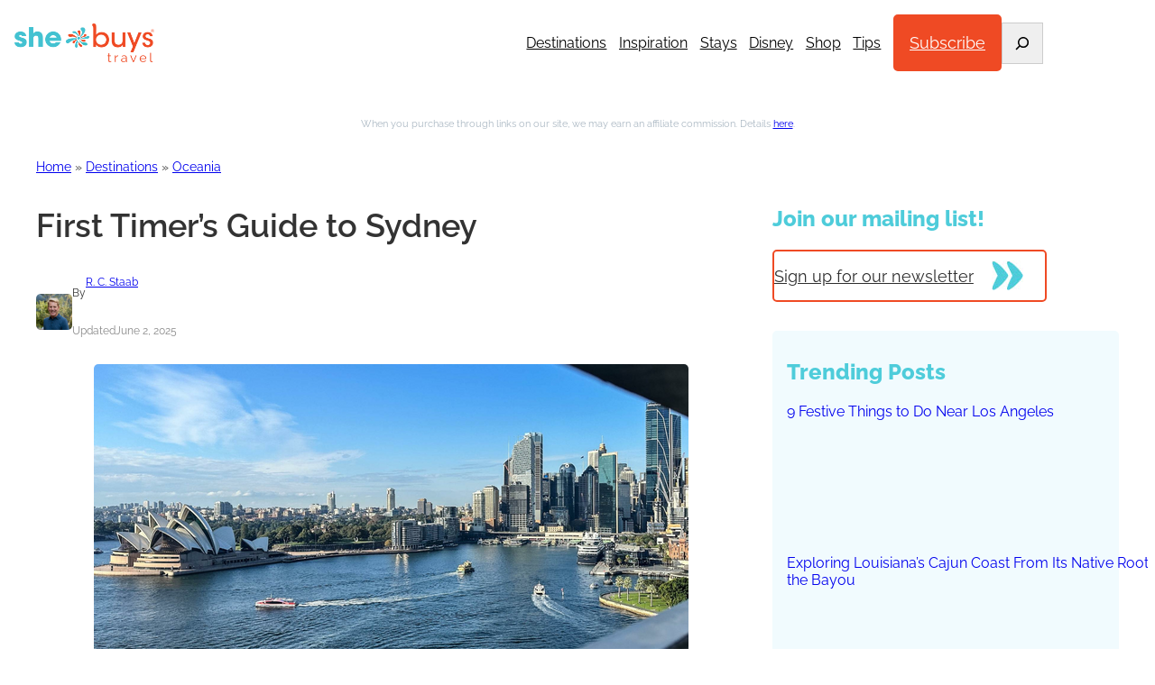

--- FILE ---
content_type: text/html; charset=UTF-8
request_url: https://shebuystravel.com/things-to-do-in-sydney-australia/
body_size: 54144
content:
<!DOCTYPE html>
<html lang="en-US">
<head>
	<meta charset="UTF-8" />
	<meta name="viewport" content="width=device-width, initial-scale=1" />
<meta name='robots' content='index, follow, max-image-preview:large, max-snippet:-1, max-video-preview:-1' />
	<style>img:is([sizes="auto" i], [sizes^="auto," i]) { contain-intrinsic-size: 3000px 1500px }</style>
	<script id="cookieyes" type="pmdelayedscript" src="https://cdn-cookieyes.com/client_data/7c175f7e252915f5d04cc59c/script.js" data-perfmatters-type="text/javascript" data-cfasync="false" data-no-optimize="1" data-no-defer="1" data-no-minify="1"></script>
	<!-- This site is optimized with the Yoast SEO Premium plugin v26.3 (Yoast SEO v26.3) - https://yoast.com/wordpress/plugins/seo/ -->
	<meta name="description" content="Uncover the best things to do in Sydney, Australia, where natural beauty meets urban excitement and world-class experiences await." />
	<link rel="canonical" href="https://shebuystravel.com/things-to-do-in-sydney-australia/" />
	<meta property="og:locale" content="en_US" />
	<meta property="og:type" content="article" />
	<meta property="og:title" content="Things to Do in Sydney Australia You Cannot Miss" />
	<meta property="og:description" content="Uncover the best things to do in Sydney, Australia, where natural beauty meets urban excitement and world-class experiences await." />
	<meta property="og:url" content="https://shebuystravel.com/things-to-do-in-sydney-australia/" />
	<meta property="og:site_name" content="She Buys Travel" />
	<meta property="article:publisher" content="https://www.facebook.com/shebuystravel" />
	<meta property="article:published_time" content="2025-06-03T00:28:23+00:00" />
	<meta property="article:modified_time" content="2025-06-09T20:06:07+00:00" />
	<meta property="og:image" content="https://media.shebuystravel.com/wp-content/uploads/2024/05/02161755/things-to-do-in-sydney-australia-harbor.png" />
	<meta property="og:image:width" content="659" />
	<meta property="og:image:height" content="377" />
	<meta property="og:image:type" content="image/png" />
	<meta name="author" content="R. C. Staab" />
	<meta name="twitter:card" content="summary_large_image" />
	<meta name="twitter:label1" content="Written by" />
	<meta name="twitter:data1" content="R. C. Staab" />
	<meta name="twitter:label2" content="Est. reading time" />
	<meta name="twitter:data2" content="19 minutes" />
	<script type="application/ld+json" class="yoast-schema-graph">{"@context":"https://schema.org","@graph":[{"@type":"Article","@id":"https://shebuystravel.com/things-to-do-in-sydney-australia/#article","isPartOf":{"@id":"https://shebuystravel.com/things-to-do-in-sydney-australia/"},"author":{"name":"R. C. Staab","@id":"https://shebuystravel.com/#/schema/person/e4b72d682297affd14dd9029afb9d812"},"headline":"First Timer’s Guide to Sydney","datePublished":"2025-06-03T00:28:23+00:00","dateModified":"2025-06-09T20:06:07+00:00","mainEntityOfPage":{"@id":"https://shebuystravel.com/things-to-do-in-sydney-australia/"},"wordCount":3418,"commentCount":0,"publisher":{"@id":"https://shebuystravel.com/#organization"},"image":{"@id":"https://shebuystravel.com/things-to-do-in-sydney-australia/#primaryimage"},"thumbnailUrl":"https://media.shebuystravel.com/wp-content/uploads/2024/05/02161755/things-to-do-in-sydney-australia-harbor.png","keywords":["Australia","bucket list","Sydney"],"articleSection":["Oceania"],"inLanguage":"en-US","potentialAction":[{"@type":"CommentAction","name":"Comment","target":["https://shebuystravel.com/things-to-do-in-sydney-australia/#respond"]}]},{"@type":"WebPage","@id":"https://shebuystravel.com/things-to-do-in-sydney-australia/","url":"https://shebuystravel.com/things-to-do-in-sydney-australia/","name":"Things to Do in Sydney Australia You Cannot Miss","isPartOf":{"@id":"https://shebuystravel.com/#website"},"primaryImageOfPage":{"@id":"https://shebuystravel.com/things-to-do-in-sydney-australia/#primaryimage"},"image":{"@id":"https://shebuystravel.com/things-to-do-in-sydney-australia/#primaryimage"},"thumbnailUrl":"https://media.shebuystravel.com/wp-content/uploads/2024/05/02161755/things-to-do-in-sydney-australia-harbor.png","datePublished":"2025-06-03T00:28:23+00:00","dateModified":"2025-06-09T20:06:07+00:00","description":"Uncover the best things to do in Sydney, Australia, where natural beauty meets urban excitement and world-class experiences await.","breadcrumb":{"@id":"https://shebuystravel.com/things-to-do-in-sydney-australia/#breadcrumb"},"inLanguage":"en-US","potentialAction":[{"@type":"ReadAction","target":["https://shebuystravel.com/things-to-do-in-sydney-australia/"]}]},{"@type":"ImageObject","inLanguage":"en-US","@id":"https://shebuystravel.com/things-to-do-in-sydney-australia/#primaryimage","url":"https://media.shebuystravel.com/wp-content/uploads/2024/05/02161755/things-to-do-in-sydney-australia-harbor.png","contentUrl":"https://media.shebuystravel.com/wp-content/uploads/2024/05/02161755/things-to-do-in-sydney-australia-harbor.png","width":659,"height":377,"caption":"View of Sydney Harbour from the Sydney Bridge. Photo credit: R.C. Staab"},{"@type":"BreadcrumbList","@id":"https://shebuystravel.com/things-to-do-in-sydney-australia/#breadcrumb","itemListElement":[{"@type":"ListItem","position":1,"name":"Home","item":"https://shebuystravel.com/"},{"@type":"ListItem","position":2,"name":"Destinations","item":"https://shebuystravel.com/vacation-destinations/"},{"@type":"ListItem","position":3,"name":"Oceania","item":"https://shebuystravel.com/vacation-destinations/oceania/"},{"@type":"ListItem","position":4,"name":"First Timer’s Guide to Sydney"}]},{"@type":"WebSite","@id":"https://shebuystravel.com/#website","url":"https://shebuystravel.com/","name":"SheBuysTravel.com","description":"SheBuysTravel is travel information &amp; shopping for women traveling together, solo or with families.","publisher":{"@id":"https://shebuystravel.com/#organization"},"alternateName":"SheBuysTravel","potentialAction":[{"@type":"SearchAction","target":{"@type":"EntryPoint","urlTemplate":"https://shebuystravel.com/?s={search_term_string}"},"query-input":{"@type":"PropertyValueSpecification","valueRequired":true,"valueName":"search_term_string"}}],"inLanguage":"en-US"},{"@type":"Organization","@id":"https://shebuystravel.com/#organization","name":"SheBuysTravel, LLC","alternateName":"SheBuysTravel","url":"https://shebuystravel.com/","logo":{"@type":"ImageObject","inLanguage":"en-US","@id":"https://shebuystravel.com/#/schema/logo/image/","url":"https://media.shebuystravel.com/wp-content/uploads/2023/12/03183457/SheBuys-Travel_R-HighRes-Color.png","contentUrl":"https://media.shebuystravel.com/wp-content/uploads/2023/12/03183457/SheBuys-Travel_R-HighRes-Color.png","width":1200,"height":340,"caption":"SheBuysTravel, LLC"},"image":{"@id":"https://shebuystravel.com/#/schema/logo/image/"},"sameAs":["https://www.facebook.com/shebuystravel","https://www.instagram.com/shebuystravel","https://www.linkedin.com/company/shebuystravel","https://www.pinterest.com/SheBuysTravel","https://www.youtube.com/@shebuystravel"]},{"@type":"Person","@id":"https://shebuystravel.com/#/schema/person/e4b72d682297affd14dd9029afb9d812","name":"R. C. Staab","image":{"@type":"ImageObject","inLanguage":"en-US","@id":"https://shebuystravel.com/#/schema/person/image/","url":"https://secure.gravatar.com/avatar/51a4684d82a281fb003bcd0f3c2204be?s=96&d=mm&r=g","contentUrl":"https://secure.gravatar.com/avatar/51a4684d82a281fb003bcd0f3c2204be?s=96&d=mm&r=g","caption":"R. C. Staab"},"description":"R.C. Staab is a New York-based author, playwright, musical theater writer and lyricist. He has traveled the world and visited 49 of the 50 states seeking adventure, admiring museum, culture and history and climbing sand dunes from Namibia to Idaho. He has snorkeled with killer whales in Norway, sperm whales in Dominica and humpback whales in Turks &amp; Caicos, viewed polar bears up close on the Hudson Bay, hiked the Amazon in Ecuador, done a walking tour of the Lake District in England, trekked Machu Pichu, climbed up 10,000 feet to the Tiger’s Nest in Bhutan, hiked through rain, snow and sunshine on New Zealand's best one-day hike and hung out with black bears at the Alaska Bear Camp. His is the author of New York City Scavenger: The Ultimate Search for New York City's Hidden Treasures and 100 Things to Do at the Jersey Shore Before You Die which are both widely available online and in stores. In 2021, he walked the entire Jersey Shore coastline from Sandy Hook to Cape May to promote 100 Things Jersey Shore, writing 60 plus stories about each beach or town on his trek. In addition to writing for SheBuysTravel, he frequently contributes to New Jersey Monthly magazine and online travel publications. He is long-time member of the Society of American Travel Writers. His off-Broadway musicals and plays have been produced in New York, San Francisco, England and the Midwest. Space Hamlet premieres in Norwich, England in 2025 and will run off-West End in London in 2026. He is a two-time nominee for England’s Best New Song competition. He lives in New York City with his wife, Valari, and his dog, Skye.","sameAs":["http://www.rcstaab.com/"],"url":"https://shebuystravel.com/author/rcstaab/"}]}</script>
	<!-- / Yoast SEO Premium plugin. -->


<title>Things to Do in Sydney Australia You Cannot Miss</title><link rel="preload" href="https://media.shebuystravel.com/wp-content/uploads/2023/12/03183457/SheBuys-Travel_R-HighRes-Color.png" as="image" imagesrcset="https://media.shebuystravel.com/wp-content/uploads/2023/12/03183457/SheBuys-Travel_R-HighRes-Color.png 1200w, https://media.shebuystravel.com/wp-content/uploads/2023/12/03183457/SheBuys-Travel_R-HighRes-Color-500x142.png 500w, https://media.shebuystravel.com/wp-content/uploads/2023/12/03183457/SheBuys-Travel_R-HighRes-Color-1024x290.png 1024w, https://media.shebuystravel.com/wp-content/uploads/2023/12/03183457/SheBuys-Travel_R-HighRes-Color-768x218.png 768w" imagesizes="(max-width: 155px) 100vw, 155px" fetchpriority="high" /><link rel="preload" href="https://media.shebuystravel.com/wp-content/uploads/2023/10/30182001/StaabRC.jpg" as="image" fetchpriority="high" /><link rel="preload" href="https://shebuystravel.com/wp-content/themes/hyperdrive-child/assets/fonts/raleway_normal_400.ttf" as="font" type="font/ttf" crossorigin><link rel="preload" href="https://shebuystravel.com/wp-content/themes/hyperdrive-child/assets/fonts/raleway_normal_800.ttf" as="font" type="font/ttf" crossorigin><link rel="preload" href="https://shebuystravel.com/wp-content/themes/hyperdrive-child/assets/fonts/raleway_normal_600.ttf" as="font" type="font/ttf" crossorigin><link rel="preload" href="https://shebuystravel.com/wp-includes/js/jquery/jquery.min.js?ver=3.7.1" as="script"><link rel="preload" href="https://shebuystravel.com/wp-content/themes/hyperdrive/public/js/hyperdrive-scripts.js?ver=1.1.0" as="script"><style id="perfmatters-used-css">.wp-block-navigation{position:relative;--navigation-layout-justification-setting:flex-start;--navigation-layout-direction:row;--navigation-layout-wrap:wrap;--navigation-layout-justify:flex-start;--navigation-layout-align:center;}.wp-block-navigation ul{margin-bottom:0;margin-left:0;margin-top:0;padding-left:0;}.wp-block-navigation ul,.wp-block-navigation ul li{list-style:none;padding:0;}.wp-block-navigation .wp-block-navigation-item{align-items:center;background-color:inherit;display:flex;position:relative;}.wp-block-navigation .wp-block-navigation-item .wp-block-navigation__submenu-container:empty{display:none;}.wp-block-navigation .wp-block-navigation-item__content{display:block;}.wp-block-navigation .wp-block-navigation-item__content.wp-block-navigation-item__content{color:inherit;}.wp-block-navigation :where(a),.wp-block-navigation :where(a:active),.wp-block-navigation :where(a:focus){text-decoration:none;}.wp-block-navigation .wp-block-navigation__submenu-icon{align-self:center;background-color:inherit;border:none;color:currentColor;display:inline-block;font-size:inherit;height:.6em;line-height:0;margin-left:.25em;padding:0;width:.6em;}.wp-block-navigation .wp-block-navigation__submenu-icon svg{display:inline-block;stroke:currentColor;height:inherit;margin-top:.075em;width:inherit;}.wp-block-navigation.is-vertical{--navigation-layout-direction:column;--navigation-layout-justify:initial;--navigation-layout-align:flex-start;}.wp-block-navigation.items-justified-center{--navigation-layout-justification-setting:center;--navigation-layout-justify:center;}.wp-block-navigation.items-justified-center.is-vertical{--navigation-layout-align:center;}.wp-block-navigation .has-child .wp-block-navigation__submenu-container{align-items:normal;background-color:inherit;color:inherit;display:flex;flex-direction:column;height:0;left:-1px;opacity:0;overflow:hidden;position:absolute;top:100%;transition:opacity .1s linear;visibility:hidden;width:0;z-index:2;}.wp-block-navigation .has-child .wp-block-navigation__submenu-container>.wp-block-navigation-item>.wp-block-navigation-item__content{display:flex;flex-grow:1;}.wp-block-navigation .has-child .wp-block-navigation__submenu-container>.wp-block-navigation-item>.wp-block-navigation-item__content .wp-block-navigation__submenu-icon{margin-left:auto;margin-right:0;}.wp-block-navigation .has-child .wp-block-navigation__submenu-container .wp-block-navigation-item__content{margin:0;}@media (min-width:782px){.wp-block-navigation .has-child .wp-block-navigation__submenu-container .wp-block-navigation__submenu-container{left:100%;top:-1px;}.wp-block-navigation .has-child .wp-block-navigation__submenu-container .wp-block-navigation__submenu-container:before{background:rgba(0,0,0,0);content:"";display:block;height:100%;position:absolute;right:100%;width:.5em;}.wp-block-navigation .has-child .wp-block-navigation__submenu-container .wp-block-navigation__submenu-icon{margin-right:.25em;}.wp-block-navigation .has-child .wp-block-navigation__submenu-container .wp-block-navigation__submenu-icon svg{transform:rotate(-90deg);}}.wp-block-navigation .has-child .wp-block-navigation-submenu__toggle[aria-expanded=true]~.wp-block-navigation__submenu-container,.wp-block-navigation .has-child:not(.open-on-click):hover>.wp-block-navigation__submenu-container,.wp-block-navigation .has-child:not(.open-on-click):not(.open-on-hover-click):focus-within>.wp-block-navigation__submenu-container{height:auto;min-width:200px;opacity:1;overflow:visible;visibility:visible;width:auto;}.wp-block-navigation.has-background .has-child .wp-block-navigation__submenu-container{left:0;top:100%;}@media (min-width:782px){.wp-block-navigation.has-background .has-child .wp-block-navigation__submenu-container .wp-block-navigation__submenu-container{left:100%;top:0;}}.wp-block-navigation-submenu{display:flex;position:relative;}.wp-block-navigation-submenu .wp-block-navigation__submenu-icon svg{stroke:currentColor;}button.wp-block-navigation-item__content{background-color:initial;border:none;color:currentColor;font-family:inherit;font-size:inherit;font-style:inherit;font-weight:inherit;letter-spacing:inherit;line-height:inherit;text-align:left;text-transform:inherit;}.wp-block-navigation-submenu__toggle{cursor:pointer;}.wp-block-navigation .wp-block-page-list,.wp-block-navigation__container,.wp-block-navigation__responsive-close,.wp-block-navigation__responsive-container,.wp-block-navigation__responsive-container-content,.wp-block-navigation__responsive-dialog{gap:inherit;}:where(.wp-block-navigation.has-background .wp-block-navigation-item a:not(.wp-element-button)),:where(.wp-block-navigation.has-background .wp-block-navigation-submenu a:not(.wp-element-button)){padding:.5em 1em;}:where(.wp-block-navigation .wp-block-navigation__submenu-container .wp-block-navigation-item a:not(.wp-element-button)),:where(.wp-block-navigation .wp-block-navigation__submenu-container .wp-block-navigation-submenu a:not(.wp-element-button)),:where(.wp-block-navigation .wp-block-navigation__submenu-container .wp-block-navigation-submenu button.wp-block-navigation-item__content),:where(.wp-block-navigation .wp-block-navigation__submenu-container .wp-block-pages-list__item button.wp-block-navigation-item__content){padding:.5em 1em;}.wp-block-navigation:not(.has-background) .wp-block-navigation__submenu-container{background-color:#fff;border:1px solid rgba(0,0,0,.15);}.wp-block-navigation.has-background .wp-block-navigation__submenu-container{background-color:inherit;}.wp-block-navigation:not(.has-text-color) .wp-block-navigation__submenu-container{color:#000;}.wp-block-navigation__container{align-items:var(--navigation-layout-align,initial);display:flex;flex-direction:var(--navigation-layout-direction,initial);flex-wrap:var(--navigation-layout-wrap,wrap);justify-content:var(--navigation-layout-justify,initial);list-style:none;margin:0;padding-left:0;}.wp-block-navigation__container .is-responsive{display:none;}.wp-block-navigation__container:only-child,.wp-block-page-list:only-child{flex-grow:1;}@keyframes overlay-menu__fade-in-animation{0%{opacity:0;transform:translateY(.5em);}to{opacity:1;transform:translateY(0);}}.wp-block-navigation__responsive-container{bottom:0;display:none;left:0;position:fixed;right:0;top:0;}.wp-block-navigation__responsive-container :where(.wp-block-navigation-item a){color:inherit;}.wp-block-navigation__responsive-container .wp-block-navigation__responsive-container-content{align-items:var(--navigation-layout-align,initial);display:flex;flex-direction:var(--navigation-layout-direction,initial);flex-wrap:var(--navigation-layout-wrap,wrap);justify-content:var(--navigation-layout-justify,initial);}.wp-block-navigation__responsive-container:not(.is-menu-open.is-menu-open){background-color:inherit !important;color:inherit !important;}@media (min-width:600px){.wp-block-navigation__responsive-container:not(.hidden-by-default):not(.is-menu-open){background-color:inherit;display:block;position:relative;width:100%;z-index:auto;}.wp-block-navigation__responsive-container:not(.hidden-by-default):not(.is-menu-open) .wp-block-navigation__responsive-container-close{display:none;}}.wp-block-navigation__responsive-container-close,.wp-block-navigation__responsive-container-open{background:rgba(0,0,0,0);border:none;color:currentColor;cursor:pointer;margin:0;padding:0;text-transform:inherit;vertical-align:middle;}.wp-block-navigation__responsive-container-close svg,.wp-block-navigation__responsive-container-open svg{fill:currentColor;display:block;height:24px;pointer-events:none;width:24px;}.wp-block-navigation__responsive-container-open{display:flex;}.wp-block-navigation__responsive-container-open.wp-block-navigation__responsive-container-open.wp-block-navigation__responsive-container-open{font-family:inherit;font-size:inherit;font-weight:inherit;}@media (min-width:600px){.wp-block-navigation__responsive-container-open:not(.always-shown){display:none;}}.wp-block-navigation__responsive-container-close{position:absolute;right:0;top:0;z-index:2;}.wp-block-navigation__responsive-container-close.wp-block-navigation__responsive-container-close.wp-block-navigation__responsive-container-close{font-family:inherit;font-size:inherit;font-weight:inherit;}.wp-block-navigation__responsive-close{width:100%;}.wp-block-navigation__responsive-close:focus{outline:none;}.wp-block-navigation__responsive-dialog{position:relative;}.wp-block-button__link{box-sizing:border-box;cursor:pointer;display:inline-block;text-align:center;word-break:break-word;}.wp-block-button__link.aligncenter{text-align:center;}:where(.wp-block-button__link){border-radius:9999px;box-shadow:none;padding:calc(.667em + 2px) calc(1.333em + 2px);text-decoration:none;}.wp-block-button[style*=text-decoration] .wp-block-button__link{text-decoration:inherit;}.wp-block-buttons>.wp-block-button.has-custom-font-size .wp-block-button__link{font-size:inherit;}:root :where(.wp-block-button .wp-block-button__link.is-style-outline),:root :where(.wp-block-button.is-style-outline>.wp-block-button__link){border:2px solid;padding:.667em 1.333em;}:root :where(.wp-block-button .wp-block-button__link.is-style-outline:not(.has-text-color)),:root :where(.wp-block-button.is-style-outline>.wp-block-button__link:not(.has-text-color)){color:currentColor;}:root :where(.wp-block-button .wp-block-button__link.is-style-outline:not(.has-background)),:root :where(.wp-block-button.is-style-outline>.wp-block-button__link:not(.has-background)){background-color:initial;background-image:none;}.wp-block-button .wp-element-button{transition:.2s all ease-in-out;}.wp-block-button .wp-block-button__link:hover{box-shadow:inset 0 0 100px 100px rgba(255,255,255,.2);}.is-style-secondary-button .wp-element-button,.wp-block.is-style-secondary-button .wp-element-button{background:var(--wp--preset--color--secondary);border-color:var(--wp--preset--color--secondary);color:var(--wp--preset--color--white);}.is-style-secondary-button:hover .wp-element-button,.wp-block.is-style-secondary-button:hover .wp-element-button{background:var(--wp--preset--color--secondary);color:var(--wp--preset--color--white);}.is-style-tertiary-button .wp-element-button,.wp-block.is-style-tertiary-button .wp-element-button{background:var(--wp--preset--color--tertiary);border-color:var(--wp--preset--color--primary);color:var(--wp--preset--color--darkgrey);}.is-style-tertiary-button:hover .wp-element-button,.wp-block.is-style-tertiary-button:hover .wp-element-button{background:var(--wp--preset--color--primary);color:var(--wp--preset--color--white);}.is-style-sbt-view-more-button .wp-element-button,.wp-block.is-style-sbt-view-more-button .wp-element-button{background:var(--wp--preset--color--white);border-color:var(--wp--preset--color--secondary);color:var(--wp--preset--color--darkgrey);display:flex;align-items:center;padding-top:10px !important;padding-right:44px !important;padding-bottom:10px !important;}.is-style-sbt-view-more-button .wp-element-button::after,.wp-block.is-style-sbt-view-more-button .wp-element-button::after{content:"";display:inline-block;position:relative;right:-20px;width:35px;height:34px;background:var(--wp--preset--color--white);background:url("https://media.shebuystravel.com/wp-content/uploads/2022/10/30191120/arrow-btn-blue.jpg") no-repeat;}.is-style-sbt-view-more-button:hover .wp-element-button,.wp-block.is-style-sbt-view-more-button:hover .wp-element-button{color:var(--wp--preset--color--darkgrey);}.wp-block-search__button{margin-left:10px;word-break:normal;}.wp-block-search__button.has-icon{line-height:0;}.wp-block-search__button svg{height:1.25em;min-height:24px;min-width:24px;width:1.25em;fill:currentColor;vertical-align:text-bottom;}:where(.wp-block-search__button){border:1px solid #ccc;padding:6px 10px;}.wp-block-search__inside-wrapper{display:flex;flex:auto;flex-wrap:nowrap;max-width:100%;}.wp-block-search__label{width:100%;}.wp-block-search__input{appearance:none;border:1px solid #949494;flex-grow:1;margin-left:0;margin-right:0;min-width:3rem;padding:8px;text-decoration:unset !important;}.wp-block-search.wp-block-search__button-only .wp-block-search__button{flex-shrink:0;margin-left:0;max-width:100%;}.wp-block-search.wp-block-search__button-only .wp-block-search__button[aria-expanded=true]{max-width:calc(100% - 100px);}.wp-block-search.wp-block-search__button-only .wp-block-search__inside-wrapper{min-width:0 !important;transition-property:width;}.wp-block-search.wp-block-search__button-only .wp-block-search__input{flex-basis:100%;transition-duration:.3s;}.wp-block-search.wp-block-search__button-only.wp-block-search__searchfield-hidden,.wp-block-search.wp-block-search__button-only.wp-block-search__searchfield-hidden .wp-block-search__inside-wrapper{overflow:hidden;}.wp-block-search.wp-block-search__button-only.wp-block-search__searchfield-hidden .wp-block-search__input{border-left-width:0 !important;border-right-width:0 !important;flex-basis:0;flex-grow:0;margin:0;min-width:0 !important;padding-left:0 !important;padding-right:0 !important;width:0 !important;}:where(.wp-block-search__input){font-family:inherit;font-size:inherit;font-style:inherit;font-weight:inherit;letter-spacing:inherit;line-height:inherit;text-transform:inherit;}:where(.wp-block-search__button-inside .wp-block-search__inside-wrapper){border:1px solid #949494;box-sizing:border-box;padding:4px;}:where(.wp-block-search__button-inside .wp-block-search__inside-wrapper) .wp-block-search__input{border:none;border-radius:0;padding:0 4px;}:where(.wp-block-search__button-inside .wp-block-search__inside-wrapper) .wp-block-search__input:focus{outline:none;}:where(.wp-block-search__button-inside .wp-block-search__inside-wrapper) :where(.wp-block-search__button){padding:4px 8px;}.wp-block-search.aligncenter .wp-block-search__inside-wrapper{margin:auto;}.wp-block-image a{display:inline-block;}.wp-block-image img{box-sizing:border-box;height:auto;max-width:100%;vertical-align:bottom;}.wp-block-image[style*=border-radius] img,.wp-block-image[style*=border-radius]>a{border-radius:inherit;}.wp-block-image.aligncenter{text-align:center;}.wp-block-image.alignfull a,.wp-block-image.alignwide a{width:100%;}.wp-block-image.alignfull img,.wp-block-image.alignwide img{height:auto;width:100%;}.wp-block-image .aligncenter,.wp-block-image .alignleft,.wp-block-image .alignright,.wp-block-image.aligncenter,.wp-block-image.alignleft,.wp-block-image.alignright{display:table;}.wp-block-image .aligncenter>figcaption,.wp-block-image .alignleft>figcaption,.wp-block-image .alignright>figcaption,.wp-block-image.aligncenter>figcaption,.wp-block-image.alignleft>figcaption,.wp-block-image.alignright>figcaption{caption-side:bottom;display:table-caption;}.wp-block-image .aligncenter{margin-left:auto;margin-right:auto;}.wp-block-image :where(figcaption){margin-bottom:1em;margin-top:.5em;}.wp-block-image figure{margin:0;}@keyframes show-content-image{0%{visibility:hidden;}99%{visibility:hidden;}to{visibility:visible;}}@keyframes turn-on-visibility{0%{opacity:0;}to{opacity:1;}}@keyframes turn-off-visibility{0%{opacity:1;visibility:visible;}99%{opacity:0;visibility:visible;}to{opacity:0;visibility:hidden;}}@keyframes lightbox-zoom-in{0%{transform:translate(calc(( -100vw + var(--wp--lightbox-scrollbar-width) ) / 2 + var(--wp--lightbox-initial-left-position)),calc(-50vh + var(--wp--lightbox-initial-top-position))) scale(var(--wp--lightbox-scale));}to{transform:translate(-50%,-50%) scale(1);}}@keyframes lightbox-zoom-out{0%{transform:translate(-50%,-50%) scale(1);visibility:visible;}99%{visibility:visible;}to{transform:translate(calc(( -100vw + var(--wp--lightbox-scrollbar-width) ) / 2 + var(--wp--lightbox-initial-left-position)),calc(-50vh + var(--wp--lightbox-initial-top-position))) scale(var(--wp--lightbox-scale));visibility:hidden;}}.entry-content ul li,.entry-content ol li,.wp-block-post-content ul li,.wp-block-post-content ol li{margin-bottom:var(--wp--custom--spacing--small);}.entry-content ul ul,.entry-content ol ul,.wp-block-post-content ul ul,.wp-block-post-content ol ul{margin-top:var(--wp--preset--spacing--small);}.entry-content :not(.wp-block-group) > li:first-child{padding-top:0;}.entry-content :not(.wp-block-group) li:last-child{padding-bottom:0;}:where(.wp-block-post-comments-form) input:not([type=submit]),:where(.wp-block-post-comments-form) textarea{border:1px solid #949494;font-family:inherit;font-size:1em;}:where(.wp-block-post-comments-form) input:where(:not([type=submit]):not([type=checkbox])),:where(.wp-block-post-comments-form) textarea{padding:calc(.667em + 2px);}.wp-block-post-comments-form{box-sizing:border-box;}.wp-block-post-comments-form[style*=font-weight] :where(.comment-reply-title){font-weight:inherit;}.wp-block-post-comments-form[style*=font-family] :where(.comment-reply-title){font-family:inherit;}.wp-block-post-comments-form[class*=-font-size] :where(.comment-reply-title),.wp-block-post-comments-form[style*=font-size] :where(.comment-reply-title){font-size:inherit;}.wp-block-post-comments-form[style*=line-height] :where(.comment-reply-title){line-height:inherit;}.wp-block-post-comments-form[style*=font-style] :where(.comment-reply-title){font-style:inherit;}.wp-block-post-comments-form[style*=letter-spacing] :where(.comment-reply-title){letter-spacing:inherit;}.wp-block-post-comments-form :where(input[type=submit]){box-shadow:none;cursor:pointer;display:inline-block;overflow-wrap:break-word;text-align:center;}.wp-block-post-comments-form .comment-form input:not([type=submit]):not([type=checkbox]):not([type=hidden]),.wp-block-post-comments-form .comment-form textarea{box-sizing:border-box;display:block;width:100%;}.wp-block-post-comments-form .comment-form-author label,.wp-block-post-comments-form .comment-form-email label,.wp-block-post-comments-form .comment-form-url label{display:block;margin-bottom:.25em;}.wp-block-post-comments-form .comment-reply-title{margin-bottom:0;}.wp-block-post-comments-form .comment-reply-title :where(small){font-size:var(--wp--preset--font-size--medium,smaller);margin-left:.5em;}:where(.wp-block-post-comments input[type=submit]){border:none;}.wp-block-social-links{background:none;box-sizing:border-box;margin-left:0;padding-left:0;padding-right:0;text-indent:0;}.wp-block-social-links .wp-social-link a,.wp-block-social-links .wp-social-link a:hover{border-bottom:0;box-shadow:none;text-decoration:none;}.wp-block-social-links .wp-social-link svg{height:1em;width:1em;}.wp-block-social-links .wp-social-link span:not(.screen-reader-text){font-size:.65em;margin-left:.5em;margin-right:.5em;}.wp-block-social-links,.wp-block-social-links.has-normal-icon-size{font-size:24px;}.wp-block-social-links.aligncenter{display:flex;justify-content:center;}.wp-block-social-link{border-radius:9999px;display:block;height:auto;transition:transform .1s ease;}@media (prefers-reduced-motion:reduce){.wp-block-social-link{transition-delay:0s;transition-duration:0s;}}.wp-block-social-link a{align-items:center;display:flex;line-height:0;transition:transform .1s ease;}.wp-block-social-link:hover{transform:scale(1.1);}.wp-block-social-links .wp-block-social-link.wp-social-link{display:inline-block;margin:0;padding:0;}.wp-block-social-links .wp-block-social-link.wp-social-link .wp-block-social-link-anchor,.wp-block-social-links .wp-block-social-link.wp-social-link .wp-block-social-link-anchor svg,.wp-block-social-links .wp-block-social-link.wp-social-link .wp-block-social-link-anchor:active,.wp-block-social-links .wp-block-social-link.wp-social-link .wp-block-social-link-anchor:hover,.wp-block-social-links .wp-block-social-link.wp-social-link .wp-block-social-link-anchor:visited{color:currentColor;fill:currentColor;}:where(.wp-block-social-links:not(.is-style-logos-only)) .wp-social-link{background-color:#f0f0f0;color:#444;}:where(.wp-block-social-links:not(.is-style-logos-only)) .wp-social-link-facebook{background-color:#0866ff;color:#fff;}:where(.wp-block-social-links:not(.is-style-logos-only)) .wp-social-link-instagram{background-color:#f00075;color:#fff;}:where(.wp-block-social-links:not(.is-style-logos-only)) .wp-social-link-linkedin{background-color:#0d66c2;color:#fff;}:where(.wp-block-social-links:not(.is-style-logos-only)) .wp-social-link-pinterest{background-color:#e60122;color:#fff;}:where(.wp-block-social-links:not(.is-style-logos-only)) .wp-social-link-tiktok{background-color:#000;color:#fff;}:where(.wp-block-social-links:not(.is-style-logos-only)) .wp-social-link-x{background-color:#000;color:#fff;}:where(.wp-block-social-links.is-style-logos-only) .wp-social-link{background:none;}:where(.wp-block-social-links.is-style-logos-only) .wp-social-link svg{height:1.25em;width:1.25em;}:where(.wp-block-social-links.is-style-logos-only) .wp-social-link-facebook{color:#0866ff;}:where(.wp-block-social-links.is-style-logos-only) .wp-social-link-instagram{color:#f00075;}:where(.wp-block-social-links.is-style-logos-only) .wp-social-link-linkedin{color:#0d66c2;}:where(.wp-block-social-links.is-style-logos-only) .wp-social-link-pinterest{color:#e60122;}:where(.wp-block-social-links.is-style-logos-only) .wp-social-link-tiktok{color:#000;}:where(.wp-block-social-links.is-style-logos-only) .wp-social-link-x{color:#000;}:root :where(.wp-block-social-links .wp-social-link a){padding:.25em;}:root :where(.wp-block-social-links.is-style-logos-only .wp-social-link a){padding:0;}:root :where(.wp-block-social-links.is-style-pill-shape .wp-social-link a){padding-left:.66667em;padding-right:.66667em;}.shared-counts-wrap.style-fancy .facebook.shared-counts-button,.shared-counts-wrap.style-slim .facebook.shared-counts-button,.shared-counts-wrap.style-classic .facebook.shared-counts-button,.shared-counts-wrap.style-block .facebook.shared-counts-button,.shared-counts-wrap.style-rounded .facebook.shared-counts-button,.shared-counts-wrap.style-buttons .facebook.shared-counts-button,.shared-counts-wrap.style-bar .facebook.shared-counts-button:not(.included_total),.shared-counts-wrap.style-fancy .facebook_likes.shared-counts-button,.shared-counts-wrap.style-slim .facebook_likes.shared-counts-button,.shared-counts-wrap.style-classic .facebook_likes.shared-counts-button,.shared-counts-wrap.style-block .facebook_likes.shared-counts-button,.shared-counts-wrap.style-rounded .facebook_likes.shared-counts-button,.shared-counts-wrap.style-buttons .facebook_likes.shared-counts-button,.shared-counts-wrap.style-bar .facebook_likes.shared-counts-button:not(.included_total),.shared-counts-wrap.style-fancy .facebook_shares.shared-counts-button,.shared-counts-wrap.style-slim .facebook_shares.shared-counts-button,.shared-counts-wrap.style-classic .facebook_shares.shared-counts-button,.shared-counts-wrap.style-block .facebook_shares.shared-counts-button,.shared-counts-wrap.style-rounded .facebook_shares.shared-counts-button,.shared-counts-wrap.style-buttons .facebook_shares.shared-counts-button,.shared-counts-wrap.style-bar .facebook_shares.shared-counts-button:not(.included_total),.shared-counts-wrap.style-fancy .facebook_comments.shared-counts-button,.shared-counts-wrap.style-slim .facebook_comments.shared-counts-button,.shared-counts-wrap.style-classic .facebook_comments.shared-counts-button,.shared-counts-wrap.style-block .facebook_comments.shared-counts-button,.shared-counts-wrap.style-rounded .facebook_comments.shared-counts-button,.shared-counts-wrap.style-buttons .facebook_comments.shared-counts-button,.shared-counts-wrap.style-bar .facebook_comments.shared-counts-button:not(.included_total){background-color:#3b5998;}.shared-counts-wrap.style-fancy .facebook.shared-counts-button:hover,.shared-counts-wrap.style-slim .facebook.shared-counts-button:hover,.shared-counts-wrap.style-classic .facebook.shared-counts-button:hover,.shared-counts-wrap.style-block .facebook.shared-counts-button:hover,.shared-counts-wrap.style-rounded .facebook.shared-counts-button:hover,.shared-counts-wrap.style-buttons .facebook.shared-counts-button:hover,.shared-counts-wrap.style-bar .facebook.shared-counts-button:hover:not(.included_total),.shared-counts-wrap.style-fancy .facebook_likes.shared-counts-button:hover,.shared-counts-wrap.style-slim .facebook_likes.shared-counts-button:hover,.shared-counts-wrap.style-classic .facebook_likes.shared-counts-button:hover,.shared-counts-wrap.style-block .facebook_likes.shared-counts-button:hover,.shared-counts-wrap.style-rounded .facebook_likes.shared-counts-button:hover,.shared-counts-wrap.style-buttons .facebook_likes.shared-counts-button:hover,.shared-counts-wrap.style-bar .facebook_likes.shared-counts-button:hover:not(.included_total),.shared-counts-wrap.style-fancy .facebook_shares.shared-counts-button:hover,.shared-counts-wrap.style-slim .facebook_shares.shared-counts-button:hover,.shared-counts-wrap.style-classic .facebook_shares.shared-counts-button:hover,.shared-counts-wrap.style-block .facebook_shares.shared-counts-button:hover,.shared-counts-wrap.style-rounded .facebook_shares.shared-counts-button:hover,.shared-counts-wrap.style-buttons .facebook_shares.shared-counts-button:hover,.shared-counts-wrap.style-bar .facebook_shares.shared-counts-button:hover:not(.included_total),.shared-counts-wrap.style-fancy .facebook_comments.shared-counts-button:hover,.shared-counts-wrap.style-slim .facebook_comments.shared-counts-button:hover,.shared-counts-wrap.style-classic .facebook_comments.shared-counts-button:hover,.shared-counts-wrap.style-block .facebook_comments.shared-counts-button:hover,.shared-counts-wrap.style-rounded .facebook_comments.shared-counts-button:hover,.shared-counts-wrap.style-buttons .facebook_comments.shared-counts-button:hover,.shared-counts-wrap.style-bar .facebook_comments.shared-counts-button:hover:not(.included_total){background-color:#2d4373;}.shared-counts-wrap.style-fancy .twitter.shared-counts-button,.shared-counts-wrap.style-slim .twitter.shared-counts-button,.shared-counts-wrap.style-classic .twitter.shared-counts-button,.shared-counts-wrap.style-block .twitter.shared-counts-button,.shared-counts-wrap.style-rounded .twitter.shared-counts-button,.shared-counts-wrap.style-buttons .twitter.shared-counts-button,.shared-counts-wrap.style-bar .twitter.shared-counts-button:not(.included_total){background-color:#00b6f1;}.shared-counts-wrap.style-fancy .twitter.shared-counts-button:hover,.shared-counts-wrap.style-slim .twitter.shared-counts-button:hover,.shared-counts-wrap.style-classic .twitter.shared-counts-button:hover,.shared-counts-wrap.style-block .twitter.shared-counts-button:hover,.shared-counts-wrap.style-rounded .twitter.shared-counts-button:hover,.shared-counts-wrap.style-buttons .twitter.shared-counts-button:hover,.shared-counts-wrap.style-bar .twitter.shared-counts-button:hover:not(.included_total){background-color:#008fbe;}.shared-counts-wrap.style-fancy .pinterest.shared-counts-button,.shared-counts-wrap.style-slim .pinterest.shared-counts-button,.shared-counts-wrap.style-classic .pinterest.shared-counts-button,.shared-counts-wrap.style-block .pinterest.shared-counts-button,.shared-counts-wrap.style-rounded .pinterest.shared-counts-button,.shared-counts-wrap.style-buttons .pinterest.shared-counts-button,.shared-counts-wrap.style-bar .pinterest.shared-counts-button:not(.included_total){background-color:#cb2027;}.shared-counts-wrap.style-fancy .pinterest.shared-counts-button:hover,.shared-counts-wrap.style-slim .pinterest.shared-counts-button:hover,.shared-counts-wrap.style-classic .pinterest.shared-counts-button:hover,.shared-counts-wrap.style-block .pinterest.shared-counts-button:hover,.shared-counts-wrap.style-rounded .pinterest.shared-counts-button:hover,.shared-counts-wrap.style-buttons .pinterest.shared-counts-button:hover,.shared-counts-wrap.style-bar .pinterest.shared-counts-button:hover:not(.included_total){background-color:#9f191f;}.shared-counts-wrap.style-fancy .linkedin.shared-counts-button,.shared-counts-wrap.style-slim .linkedin.shared-counts-button,.shared-counts-wrap.style-classic .linkedin.shared-counts-button,.shared-counts-wrap.style-block .linkedin.shared-counts-button,.shared-counts-wrap.style-rounded .linkedin.shared-counts-button,.shared-counts-wrap.style-buttons .linkedin.shared-counts-button,.shared-counts-wrap.style-bar .linkedin.shared-counts-button:not(.included_total){background-color:#007bb6;}.shared-counts-wrap.style-fancy .linkedin.shared-counts-button:hover,.shared-counts-wrap.style-slim .linkedin.shared-counts-button:hover,.shared-counts-wrap.style-classic .linkedin.shared-counts-button:hover,.shared-counts-wrap.style-block .linkedin.shared-counts-button:hover,.shared-counts-wrap.style-rounded .linkedin.shared-counts-button:hover,.shared-counts-wrap.style-buttons .linkedin.shared-counts-button:hover,.shared-counts-wrap.style-bar .linkedin.shared-counts-button:hover:not(.included_total){background-color:#005983;}.shared-counts-wrap{margin:0 0 20px 0;overflow:hidden;width:100%;}.shared-counts-wrap .shared-counts-label{letter-spacing:normal;}.shared-counts-wrap.style-block .shared-counts-button,.shared-counts-wrap.style-rounded .shared-counts-button,.shared-counts-wrap.style-buttons .shared-counts-button{display:block;float:left;margin:0;width:32px;height:32px;line-height:0;text-align:center;}.shared-counts-wrap.style-block .shared-counts-button svg,.shared-counts-wrap.style-rounded .shared-counts-button svg,.shared-counts-wrap.style-buttons .shared-counts-button svg{fill:#fff;width:16px;height:16px;margin-top:8px;}.shared-counts-wrap.style-block .shared-counts-button .shared-counts-label,.shared-counts-wrap.style-rounded .shared-counts-button .shared-counts-label,.shared-counts-wrap.style-buttons .shared-counts-button .shared-counts-label,.shared-counts-wrap.style-block .shared-counts-button .shared-counts-count,.shared-counts-wrap.style-rounded .shared-counts-button .shared-counts-count,.shared-counts-wrap.style-buttons .shared-counts-button .shared-counts-count{display:none;}.shared-counts-wrap.style-rounded a.shared-counts-button{width:64px;}.shared-counts-wrap.style-rounded a.shared-counts-button:first-of-type{border-radius:100px 0 0 100px;}.shared-counts-wrap.style-rounded a.shared-counts-button:last-of-type{border-radius:0 100px 100px 0;}:root{--wp-admin-theme-color:#007cba;--wp-admin-theme-color--rgb:0,124,186;--wp-admin-theme-color-darker-10:#006ba1;--wp-admin-theme-color-darker-10--rgb:0,107,161;--wp-admin-theme-color-darker-20:#005a87;--wp-admin-theme-color-darker-20--rgb:0,90,135;--wp-admin-border-width-focus:2px;--wp-block-synced-color:#7a00df;--wp-block-synced-color--rgb:122,0,223;--wp-bound-block-color:var(--wp-block-synced-color);}@media (min-resolution:192dpi){:root{--wp-admin-border-width-focus:1.5px;}}.wp-element-button{cursor:pointer;}:root{--wp--preset--font-size--normal:16px;--wp--preset--font-size--huge:42px;}.has-text-align-center{text-align:center;}.aligncenter{clear:both;}.items-justified-center{justify-content:center;}.screen-reader-text{border:0;clip:rect(1px,1px,1px,1px);clip-path:inset(50%);height:1px;margin:-1px;overflow:hidden;padding:0;position:absolute;width:1px;word-wrap:normal !important;}.screen-reader-text:focus{background-color:#ddd;clip:auto !important;clip-path:none;color:#444;display:block;font-size:1em;height:auto;left:5px;line-height:normal;padding:15px 23px 14px;text-decoration:none;top:5px;width:auto;z-index:100000;}html :where(.has-border-color){border-style:solid;}html :where([style*=border-top-color]){border-top-style:solid;}html :where([style*=border-right-color]){border-right-style:solid;}html :where([style*=border-bottom-color]){border-bottom-style:solid;}html :where([style*=border-left-color]){border-left-style:solid;}html :where([style*=border-width]){border-style:solid;}html :where([style*=border-top-width]){border-top-style:solid;}html :where([style*=border-right-width]){border-right-style:solid;}html :where([style*=border-bottom-width]){border-bottom-style:solid;}html :where([style*=border-left-width]){border-left-style:solid;}html :where(img[class*=wp-image-]){height:auto;max-width:100%;}:where(figure){margin:0 0 1em;}html :where(.is-position-sticky){--wp-admin--admin-bar--position-offset:var(--wp-admin--admin-bar--height,0px);}@media screen and (max-width:600px){html :where(.is-position-sticky){--wp-admin--admin-bar--position-offset:0px;}}:root{--woocommerce:#720eec;--wc-green:#7ad03a;--wc-red:#a00;--wc-orange:#ffba00;--wc-blue:#2ea2cc;--wc-primary:#720eec;--wc-primary-text:#fcfbfe;--wc-secondary:#e9e6ed;--wc-secondary-text:#515151;--wc-highlight:#958e09;--wc-highligh-text:white;--wc-content-bg:#fff;--wc-subtext:#767676;--wc-form-border-color:rgba(32,7,7,.8);--wc-form-border-radius:4px;--wc-form-border-width:1px;}@media only screen and (max-width: 768px){:root{--woocommerce:#720eec;--wc-green:#7ad03a;--wc-red:#a00;--wc-orange:#ffba00;--wc-blue:#2ea2cc;--wc-primary:#720eec;--wc-primary-text:#fcfbfe;--wc-secondary:#e9e6ed;--wc-secondary-text:#515151;--wc-highlight:#958e09;--wc-highligh-text:white;--wc-content-bg:#fff;--wc-subtext:#767676;--wc-form-border-color:rgba(32,7,7,.8);--wc-form-border-radius:4px;--wc-form-border-width:1px;}}:root{--woocommerce:#720eec;--wc-green:#7ad03a;--wc-red:#a00;--wc-orange:#ffba00;--wc-blue:#2ea2cc;--wc-primary:#720eec;--wc-primary-text:#fcfbfe;--wc-secondary:#e9e6ed;--wc-secondary-text:#515151;--wc-highlight:#958e09;--wc-highligh-text:white;--wc-content-bg:#fff;--wc-subtext:#767676;--wc-form-border-color:rgba(32,7,7,.8);--wc-form-border-radius:4px;--wc-form-border-width:1px;}@keyframes spin{100%{transform:rotate(360deg);}}@font-face{font-family:star;src:url("https://shebuystravel.com/wp-content/plugins/woocommerce/assets/css/../fonts/WooCommerce.woff2") format("woff2"),url("https://shebuystravel.com/wp-content/plugins/woocommerce/assets/css/../fonts/WooCommerce.woff") format("woff"),url("https://shebuystravel.com/wp-content/plugins/woocommerce/assets/css/../fonts/WooCommerce.ttf") format("truetype");font-weight:400;font-style:normal;}@font-face{font-family:WooCommerce;src:url("https://shebuystravel.com/wp-content/plugins/woocommerce/assets/css/../fonts/WooCommerce.woff2") format("woff2"),url("https://shebuystravel.com/wp-content/plugins/woocommerce/assets/css/../fonts/WooCommerce.woff") format("woff"),url("https://shebuystravel.com/wp-content/plugins/woocommerce/assets/css/../fonts/WooCommerce.ttf") format("truetype");font-weight:400;font-style:normal;}.screen-reader-text{clip:rect(1px,1px,1px,1px);height:1px;overflow:hidden;position:absolute !important;width:1px;word-wrap:normal !important;}@font-face{font-family:star;src:url("https://shebuystravel.com/wp-content/plugins/woocommerce/assets/css/../fonts/WooCommerce.woff2") format("woff2"),url("https://shebuystravel.com/wp-content/plugins/woocommerce/assets/css/../fonts/WooCommerce.woff") format("woff"),url("https://shebuystravel.com/wp-content/plugins/woocommerce/assets/css/../fonts/WooCommerce.ttf") format("truetype");font-weight:400;font-style:normal;}@font-face{font-family:WooCommerce;src:url("https://shebuystravel.com/wp-content/plugins/woocommerce/assets/css/../fonts/WooCommerce.woff2") format("woff2"),url("https://shebuystravel.com/wp-content/plugins/woocommerce/assets/css/../fonts/WooCommerce.woff") format("woff"),url("https://shebuystravel.com/wp-content/plugins/woocommerce/assets/css/../fonts/WooCommerce.ttf") format("truetype");font-weight:400;font-style:normal;}:root{--woocommerce:#720eec;--wc-green:#7ad03a;--wc-red:#a00;--wc-orange:#ffba00;--wc-blue:#2ea2cc;--wc-primary:#720eec;--wc-primary-text:#fcfbfe;--wc-secondary:#e9e6ed;--wc-secondary-text:#515151;--wc-highlight:#958e09;--wc-highligh-text:white;--wc-content-bg:#fff;--wc-subtext:#767676;--wc-form-border-color:rgba(32,7,7,.8);--wc-form-border-radius:4px;--wc-form-border-width:1px;}@-webkit-keyframes searchwp-spinner-line-fade-more{0%,to{opacity:0;}1%{opacity:1;}}@keyframes searchwp-spinner-line-fade-more{0%,to{opacity:0;}1%{opacity:1;}}@-webkit-keyframes searchwp-spinner-line-fade-quick{0%,39%,to{opacity:.25;}40%{opacity:1;}}@keyframes searchwp-spinner-line-fade-quick{0%,39%,to{opacity:.25;}40%{opacity:1;}}@-webkit-keyframes searchwp-spinner-line-fade-default{0%,to{opacity:.22;}1%{opacity:1;}}@keyframes searchwp-spinner-line-fade-default{0%,to{opacity:.22;}1%{opacity:1;}}.screen-reader-text{clip:rect(1px,1px,1px,1px);word-wrap:normal !important;border:0;clip-path:inset(50%);height:1px;margin:-1px;overflow:hidden;overflow-wrap:normal !important;padding:0;position:absolute !important;width:1px;}.screen-reader-text:focus{clip:auto !important;background-color:#fff;border-radius:3px;box-shadow:0 0 2px 2px rgba(0,0,0,.6);clip-path:none;color:#2b2d2f;display:block;font-size:.875rem;font-weight:700;height:auto;left:5px;line-height:normal;padding:15px 23px 14px;text-decoration:none;top:5px;width:auto;z-index:100000;}</style>
<link rel='dns-prefetch' href='//static.klaviyo.com' />
<link rel='dns-prefetch' href='//shebuystravel.kit.com' />
<link rel='dns-prefetch' href='//www.googletagmanager.com' />
<link rel="alternate" type="application/rss+xml" title="She Buys Travel &raquo; Feed" href="https://shebuystravel.com/feed/" />
<style id='wp-block-navigation-link-inline-css'>
.wp-block-navigation .wp-block-navigation-item__label{overflow-wrap:break-word}.wp-block-navigation .wp-block-navigation-item__description{display:none}.link-ui-tools{border-top:1px solid #f0f0f0;padding:8px}.link-ui-block-inserter{padding-top:8px}.link-ui-block-inserter__back{margin-left:8px;text-transform:uppercase}
</style>
<link rel="stylesheet" id="wp-block-navigation-css" media="all" data-pmdelayedstyle="https://shebuystravel.com/wp-includes/blocks/navigation/style.min.css?ver=6.7.4">
<link rel='stylesheet' id='hyperdrive-block-core-navigation-css' href='https://shebuystravel.com/wp-content/themes/hyperdrive-child/blocks/styles/core-navigation.css?ver=6.7.4' media='all' />
<style id='hyperdrive-block-core-navigation-inline-css'>
 .wp-block-button .wp-block-button__link { border-radius:5px;border-top-style:solid;border-top-width:2px;border-right-style:solid;border-right-width:2px;border-bottom-style:solid;border-bottom-width:2px;border-left-style:solid;border-left-width:2px; }
</style>
<style id='wp-block-site-logo-inline-css'>
.wp-block-site-logo{box-sizing:border-box;line-height:0}.wp-block-site-logo a{display:inline-block;line-height:0}.wp-block-site-logo.is-default-size img{height:auto;width:120px}.wp-block-site-logo img{height:auto;max-width:100%}.wp-block-site-logo a,.wp-block-site-logo img{border-radius:inherit}.wp-block-site-logo.aligncenter{margin-left:auto;margin-right:auto;text-align:center}:root :where(.wp-block-site-logo.is-style-rounded){border-radius:9999px}
</style>
<link rel="stylesheet" id="wp-block-button-css" media="all" data-pmdelayedstyle="https://shebuystravel.com/wp-includes/blocks/button/style.min.css?ver=6.7.4">
<link rel="stylesheet" id="hyperdrive-block-core-button-css" media="all" data-pmdelayedstyle="https://shebuystravel.com/wp-content/themes/hyperdrive-child/blocks/styles/core-button.css?ver=6.7.4">
<style id='wp-block-buttons-inline-css'>
.wp-block-buttons.is-vertical{flex-direction:column}.wp-block-buttons.is-vertical>.wp-block-button:last-child{margin-bottom:0}.wp-block-buttons>.wp-block-button{display:inline-block;margin:0}.wp-block-buttons.is-content-justification-left{justify-content:flex-start}.wp-block-buttons.is-content-justification-left.is-vertical{align-items:flex-start}.wp-block-buttons.is-content-justification-center{justify-content:center}.wp-block-buttons.is-content-justification-center.is-vertical{align-items:center}.wp-block-buttons.is-content-justification-right{justify-content:flex-end}.wp-block-buttons.is-content-justification-right.is-vertical{align-items:flex-end}.wp-block-buttons.is-content-justification-space-between{justify-content:space-between}.wp-block-buttons.aligncenter{text-align:center}.wp-block-buttons:not(.is-content-justification-space-between,.is-content-justification-right,.is-content-justification-left,.is-content-justification-center) .wp-block-button.aligncenter{margin-left:auto;margin-right:auto;width:100%}.wp-block-buttons[style*=text-decoration] .wp-block-button,.wp-block-buttons[style*=text-decoration] .wp-block-button__link{text-decoration:inherit}.wp-block-buttons.has-custom-font-size .wp-block-button__link{font-size:inherit}.wp-block-button.aligncenter{text-align:center}
</style>
<link rel="stylesheet" id="wp-block-search-css" media="all" data-pmdelayedstyle="https://shebuystravel.com/wp-includes/blocks/search/style.min.css?ver=6.7.4">
<style id='wp-block-search-theme-inline-css'>
.wp-block-search .wp-block-search__label{font-weight:700}.wp-block-search__button{border:1px solid #ccc;padding:.375em .625em}
</style>
<style id='wp-block-group-inline-css'>
.wp-block-group{box-sizing:border-box}:where(.wp-block-group.wp-block-group-is-layout-constrained){position:relative}
</style>
<style id='wp-block-group-theme-inline-css'>
:where(.wp-block-group.has-background){padding:1.25em 2.375em}
</style>
<style id='hyperdrive-block-core-group-inline-css'>
/* Group styles
--------------------------------------------- */

/* .wp-block-group.is-layout-constrained {
	gap: 0 var(--wp--custom--spacing--large);
} */

.wp-block-group.is-style-column-box-shadow, .wp-block-column.is-style-column-box-shadow {
	box-shadow: 0 0 4px rgba(0,0,0,0.1);
	overflow: hidden;
	transition: all 0.3s ease-in-out;
}
.wp-block-group.is-style-column-box-shadow:hover, .wp-block-column.is-style-column-box-shadow:hover {
	box-shadow: 0 0 8px rgba(0,0,0,0.2);
}

.is-style-column-max-width-extra-small {
	max-width: 600px !important;
	margin: 0 auto !important;
}

.is-style-column-max-width-small {
	max-width: 768px !important;
	margin: 0 auto !important;
}

.is-style-column-max-width-medium {
	max-width: 900px !important;
	margin: 0 auto !important;
}

@media only screen and (max-width: 781px) {
	.wp-block-group.author-bio-hero { flex-wrap: wrap !important; }
}
</style>
<style id='wp-block-template-part-theme-inline-css'>
:root :where(.wp-block-template-part.has-background){margin-bottom:0;margin-top:0;padding:1.25em 2.375em}
</style>
<style id='wp-block-paragraph-inline-css'>
.is-small-text{font-size:.875em}.is-regular-text{font-size:1em}.is-large-text{font-size:2.25em}.is-larger-text{font-size:3em}.has-drop-cap:not(:focus):first-letter{float:left;font-size:8.4em;font-style:normal;font-weight:100;line-height:.68;margin:.05em .1em 0 0;text-transform:uppercase}body.rtl .has-drop-cap:not(:focus):first-letter{float:none;margin-left:.1em}p.has-drop-cap.has-background{overflow:hidden}:root :where(p.has-background){padding:1.25em 2.375em}:where(p.has-text-color:not(.has-link-color)) a{color:inherit}p.has-text-align-left[style*="writing-mode:vertical-lr"],p.has-text-align-right[style*="writing-mode:vertical-rl"]{rotate:180deg}
</style>
<style id='hyperdrive-block-core-paragraph-inline-css'>
/* Paragraph
--------------------------------------------- */

p.has-background {
	padding: var(--wp--preset--spacing--small);
}

</style>
<style id='wp-block-post-title-inline-css'>
.wp-block-post-title{box-sizing:border-box;word-break:break-word}.wp-block-post-title :where(a){display:inline-block;font-family:inherit;font-size:inherit;font-style:inherit;font-weight:inherit;letter-spacing:inherit;line-height:inherit;text-decoration:inherit}
</style>
<style id='wp-block-avatar-inline-css'>
.wp-block-avatar{line-height:0}.wp-block-avatar,.wp-block-avatar img{box-sizing:border-box}.wp-block-avatar.aligncenter{text-align:center}
</style>
<style id='wp-block-post-author-inline-css'>
.wp-block-post-author{box-sizing:border-box;display:flex;flex-wrap:wrap}.wp-block-post-author__byline{font-size:.5em;margin-bottom:0;margin-top:0;width:100%}.wp-block-post-author__avatar{margin-right:1em}.wp-block-post-author__bio{font-size:.7em;margin-bottom:.7em}.wp-block-post-author__content{flex-basis:0;flex-grow:1}.wp-block-post-author__name{margin:0}
</style>
<style id='hyperdrive-block-core-post-author-inline-css'>
/* Post Author
--------------------------------------------- */

.wp-block-post-author {
	align-items: center;
}

.wp-block-post-author__name {
	margin-bottom: 0;
}

.wp-block-post-author__avatar {
	display: inline-flex;
	align-items: center;
	margin-right: .8rem;
}

.wp-block-post-author__avatar img {
	width: 26px;
	height: 26px;
	border-radius: 100px;
}

</style>
<style id='wp-block-post-date-inline-css'>
.wp-block-post-date{box-sizing:border-box}
</style>
<style id='wp-block-post-featured-image-inline-css'>
.wp-block-post-featured-image{margin-left:0;margin-right:0}.wp-block-post-featured-image a{display:block;height:100%}.wp-block-post-featured-image :where(img){box-sizing:border-box;height:auto;max-width:100%;vertical-align:bottom;width:100%}.wp-block-post-featured-image.alignfull img,.wp-block-post-featured-image.alignwide img{width:100%}.wp-block-post-featured-image .wp-block-post-featured-image__overlay.has-background-dim{background-color:#000;inset:0;position:absolute}.wp-block-post-featured-image{position:relative}.wp-block-post-featured-image .wp-block-post-featured-image__overlay.has-background-gradient{background-color:initial}.wp-block-post-featured-image .wp-block-post-featured-image__overlay.has-background-dim-0{opacity:0}.wp-block-post-featured-image .wp-block-post-featured-image__overlay.has-background-dim-10{opacity:.1}.wp-block-post-featured-image .wp-block-post-featured-image__overlay.has-background-dim-20{opacity:.2}.wp-block-post-featured-image .wp-block-post-featured-image__overlay.has-background-dim-30{opacity:.3}.wp-block-post-featured-image .wp-block-post-featured-image__overlay.has-background-dim-40{opacity:.4}.wp-block-post-featured-image .wp-block-post-featured-image__overlay.has-background-dim-50{opacity:.5}.wp-block-post-featured-image .wp-block-post-featured-image__overlay.has-background-dim-60{opacity:.6}.wp-block-post-featured-image .wp-block-post-featured-image__overlay.has-background-dim-70{opacity:.7}.wp-block-post-featured-image .wp-block-post-featured-image__overlay.has-background-dim-80{opacity:.8}.wp-block-post-featured-image .wp-block-post-featured-image__overlay.has-background-dim-90{opacity:.9}.wp-block-post-featured-image .wp-block-post-featured-image__overlay.has-background-dim-100{opacity:1}.wp-block-post-featured-image:where(.alignleft,.alignright){width:100%}
</style>
<link rel="stylesheet" id="wp-block-image-css" media="all" data-pmdelayedstyle="https://shebuystravel.com/wp-includes/blocks/image/style.min.css?ver=6.7.4">
<style id='wp-block-image-theme-inline-css'>
:root :where(.wp-block-image figcaption){color:#555;font-size:13px;text-align:center}.is-dark-theme :root :where(.wp-block-image figcaption){color:#ffffffa6}.wp-block-image{margin:0 0 1em}
</style>
<style id='hyperdrive-block-core-image-inline-css'>
/* Image
--------------------------------------------- */

.wp-block-post-content > .wp-block-image,
.wp-block-post-content > .wp-block-gallery {
	margin-top: var(--wp--preset--spacing--large);
	margin-bottom: var(--wp--preset--spacing--large);
}

.wp-block-image.alignleft {
	margin-bottom: var(--wp--preset--spacing--small);
}

.wp-block-image.alignright {
	margin-bottom: var(--wp--preset--spacing--small);
}

html .is-layout-flex .wp-block-image {
	flex-shrink: 0;
}

.wp-block-image.is-style-rounded img,
.wp-block-image .is-style-rounded img {
	border-radius: 10px;
}

.wp-block-image.is-style-rounded-full img,
.wp-block-image .is-style-rounded-full img {
	border-radius: 1000px;
}

.is-style-media-boxed {
	background-color: var(--wp--preset--color--tertiary);
	padding: var(--wp--preset--spacing--large);
	border-radius: 5px;
}

.is-style-media-boxed img {
	box-shadow:
		1px 2px 2px hsl(233deg 38% 85% / 0.2),
		2px 4px 4px hsl(233deg 38% 85% / 0.2),
		4px 8px 8px hsl(233deg 38% 85% / 0.2),
		8px 16px 16px hsl(233deg 38% 85% / 0.2),
		16px 32px 32px hsl(233deg 38% 85% / 0.2);
}

.is-style-media-boxed figcaption {
	margin-bottom: calc(var(--wp--preset--spacing--small) * -1) !important;
}

.is-style-full-width,
.is-style-full-width img {
	width: 100%;
}
</style>
<style id='wp-block-heading-inline-css'>
h1.has-background,h2.has-background,h3.has-background,h4.has-background,h5.has-background,h6.has-background{padding:1.25em 2.375em}h1.has-text-align-left[style*=writing-mode]:where([style*=vertical-lr]),h1.has-text-align-right[style*=writing-mode]:where([style*=vertical-rl]),h2.has-text-align-left[style*=writing-mode]:where([style*=vertical-lr]),h2.has-text-align-right[style*=writing-mode]:where([style*=vertical-rl]),h3.has-text-align-left[style*=writing-mode]:where([style*=vertical-lr]),h3.has-text-align-right[style*=writing-mode]:where([style*=vertical-rl]),h4.has-text-align-left[style*=writing-mode]:where([style*=vertical-lr]),h4.has-text-align-right[style*=writing-mode]:where([style*=vertical-rl]),h5.has-text-align-left[style*=writing-mode]:where([style*=vertical-lr]),h5.has-text-align-right[style*=writing-mode]:where([style*=vertical-rl]),h6.has-text-align-left[style*=writing-mode]:where([style*=vertical-lr]),h6.has-text-align-right[style*=writing-mode]:where([style*=vertical-rl]){rotate:180deg}
</style>
<style id='wp-block-list-inline-css'>
ol,ul{box-sizing:border-box}:root :where(.wp-block-list.has-background){padding:1.25em 2.375em}
</style>
<link rel="stylesheet" id="hyperdrive-block-core-list-css" media="all" data-pmdelayedstyle="https://shebuystravel.com/wp-content/themes/hyperdrive/blocks/styles/core-list.css?ver=6.7.4">
<style id='wp-block-post-content-inline-css'>
.wp-block-post-content{display:flow-root}
</style>
<style id='wp-block-separator-inline-css'>
@charset "UTF-8";.wp-block-separator{border:none;border-top:2px solid}:root :where(.wp-block-separator.is-style-dots){height:auto;line-height:1;text-align:center}:root :where(.wp-block-separator.is-style-dots):before{color:currentColor;content:"···";font-family:serif;font-size:1.5em;letter-spacing:2em;padding-left:2em}.wp-block-separator.is-style-dots{background:none!important;border:none!important}
</style>
<style id='wp-block-separator-theme-inline-css'>
.wp-block-separator.has-css-opacity{opacity:.4}.wp-block-separator{border:none;border-bottom:2px solid;margin-left:auto;margin-right:auto}.wp-block-separator.has-alpha-channel-opacity{opacity:1}.wp-block-separator:not(.is-style-wide):not(.is-style-dots){width:100px}.wp-block-separator.has-background:not(.is-style-dots){border-bottom:none;height:1px}.wp-block-separator.has-background:not(.is-style-wide):not(.is-style-dots){height:2px}
</style>
<style id='hyperdrive-block-core-separator-inline-css'>
/* Separator
--------------------------------------------- */

.wp-block-separator {
	opacity: 1;
}

.wp-block-separator:not(.is-style-dots),
.wp-block-separator.has-background:not(.is-style-dots) {
	border-bottom: 1px solid currentColor;
	height: 1px;
}

.wp-block-separator.is-style-dots::before {
	font-family: sans-serif;
	font-size: var(--wp--preset--font-size--large);
	letter-spacing: 10px;
	padding-left: 10px;
}

hr.is-style-separator-dotted,
.editor-styles-wrapper hr.is-style-separator-dotted {
	width: 100% !important;
	height: 1px !important;
	border: none !important;
	height: 1px !important;
	background-color: none !important;
	background: currentColor !important;
	background: repeating-linear-gradient(90deg,currentColor,currentColor 2px,transparent 2px,transparent 5px) !important;
}

</style>
<style id='wp-block-comment-template-inline-css'>
.wp-block-comment-template{box-sizing:border-box;list-style:none;margin-bottom:0;max-width:100%;padding:0}.wp-block-comment-template li{clear:both}.wp-block-comment-template ol{list-style:none;margin-bottom:0;max-width:100%;padding-left:2rem}.wp-block-comment-template.alignleft{float:left}.wp-block-comment-template.aligncenter{margin-left:auto;margin-right:auto;width:-moz-fit-content;width:fit-content}.wp-block-comment-template.alignright{float:right}
</style>
<style id='wp-block-comments-pagination-inline-css'>
.wp-block-comments-pagination>.wp-block-comments-pagination-next,.wp-block-comments-pagination>.wp-block-comments-pagination-numbers,.wp-block-comments-pagination>.wp-block-comments-pagination-previous{margin-bottom:.5em;margin-right:.5em}.wp-block-comments-pagination>.wp-block-comments-pagination-next:last-child,.wp-block-comments-pagination>.wp-block-comments-pagination-numbers:last-child,.wp-block-comments-pagination>.wp-block-comments-pagination-previous:last-child{margin-right:0}.wp-block-comments-pagination .wp-block-comments-pagination-previous-arrow{display:inline-block;margin-right:1ch}.wp-block-comments-pagination .wp-block-comments-pagination-previous-arrow:not(.is-arrow-chevron){transform:scaleX(1)}.wp-block-comments-pagination .wp-block-comments-pagination-next-arrow{display:inline-block;margin-left:1ch}.wp-block-comments-pagination .wp-block-comments-pagination-next-arrow:not(.is-arrow-chevron){transform:scaleX(1)}.wp-block-comments-pagination.aligncenter{justify-content:center}
</style>
<link rel="stylesheet" id="wp-block-post-comments-form-css" media="all" data-pmdelayedstyle="https://shebuystravel.com/wp-includes/blocks/post-comments-form/style.min.css?ver=6.7.4">
<link rel="stylesheet" id="wp-block-comments-css" media="all" data-pmdelayedstyle="https://shebuystravel.com/wp-includes/blocks/comments/style.min.css?ver=6.7.4">
<style id='hyperdrive-block-core-comments-inline-css'>
/* Comments
--------------------------------------------- */

.wp-block-post-comments .commentlist {
	margin-bottom: 40px;
	margin-top: 40px;
}

.wp-block-comment-template ol {
	padding-inline-start: var(--wp--preset--spacing--medium) !important;
}

.wp-block-comment-template > li {
	margin-left: 0;
}

.wp-block-post-comments .form-submit {
	margin-bottom: 0;
}

.comment-form-cookies-consent {
	font-size: var(--wp--preset--font-size--small);
}

.comment .avatar {
	margin-top: 8px;
}

.wp-block-comment-template + .wp-block-post-comments-form {
	margin-top: var(--wp--preset--spacing--large);
}

/* Comment Author Avatar
--------------------------------------------- */

.wp-block-post-comments .comment-author .avatar {
	height: 48px;
	margin-top: 2px;
	width: 48px;
}

</style>
<style id='wp-block-columns-inline-css'>
.wp-block-columns{align-items:normal!important;box-sizing:border-box;display:flex;flex-wrap:wrap!important}@media (min-width:782px){.wp-block-columns{flex-wrap:nowrap!important}}.wp-block-columns.are-vertically-aligned-top{align-items:flex-start}.wp-block-columns.are-vertically-aligned-center{align-items:center}.wp-block-columns.are-vertically-aligned-bottom{align-items:flex-end}@media (max-width:781px){.wp-block-columns:not(.is-not-stacked-on-mobile)>.wp-block-column{flex-basis:100%!important}}@media (min-width:782px){.wp-block-columns:not(.is-not-stacked-on-mobile)>.wp-block-column{flex-basis:0;flex-grow:1}.wp-block-columns:not(.is-not-stacked-on-mobile)>.wp-block-column[style*=flex-basis]{flex-grow:0}}.wp-block-columns.is-not-stacked-on-mobile{flex-wrap:nowrap!important}.wp-block-columns.is-not-stacked-on-mobile>.wp-block-column{flex-basis:0;flex-grow:1}.wp-block-columns.is-not-stacked-on-mobile>.wp-block-column[style*=flex-basis]{flex-grow:0}:where(.wp-block-columns){margin-bottom:1.75em}:where(.wp-block-columns.has-background){padding:1.25em 2.375em}.wp-block-column{flex-grow:1;min-width:0;overflow-wrap:break-word;word-break:break-word}.wp-block-column.is-vertically-aligned-top{align-self:flex-start}.wp-block-column.is-vertically-aligned-center{align-self:center}.wp-block-column.is-vertically-aligned-bottom{align-self:flex-end}.wp-block-column.is-vertically-aligned-stretch{align-self:stretch}.wp-block-column.is-vertically-aligned-bottom,.wp-block-column.is-vertically-aligned-center,.wp-block-column.is-vertically-aligned-top{width:100%}
</style>
<style id='hyperdrive-block-core-columns-inline-css'>
/* Column
--------------------------------------------- */

.wp-block-group.is-style-column-box-shadow, .wp-block-column.is-style-column-box-shadow {
	box-shadow: 0 0 4px rgba(0,0,0,0.1);
	overflow: hidden;
	transition: all 0.3s ease-in-out;
}
.wp-block-group.is-style-column-box-shadow:hover, .wp-block-column.is-style-column-box-shadow:hover {
	box-shadow: 0 0 8px rgba(0,0,0,0.2);
}


.wp-block-column {
	border-radius: 5px;
}

.wp-block-column a.wp-block-group * { transition: all 0.2s ease-in-out; }
.wp-block-column a.wp-block-group h3:hover { color: var(--wp--preset--color--primary) !important }
.wp-block-column .wp-block-group.is-style-column-box-shadow h3 a { display: block; text-decoration: none; transition: all 0.2s ease-in-out; }
.wp-block-column .wp-block-group.is-style-column-box-shadow:hover h3 a { text-decoration: none; color: var(--wp--preset--color--primary) !important }


.wp-block-columns.mobile-scroll { overflow-x: scroll; }
.wp-block-columns.mobile-scroll::-webkit-scrollbar { display: none; }
.wp-block-columns.mobile-scroll .wp-block-column { min-width: 38vw; }
.wp-block-columns.mobile-scroll .wp-block-column h3 { font-size: 16px !important; }
@media(min-width:768px){
	.wp-block-columns.mobile-scroll .wp-block-column { min-width: 27vw; }
	.wp-block-columns.mobile-scroll .wp-block-column h3 { font-size: 18px !important; }
}
@media(min-width:1024px){
	.wp-block-columns.mobile-scroll .wp-block-column { min-width: 21vw; }
	.wp-block-columns.mobile-scroll .wp-block-column h3 { font-size: 20px !important; }
}
@media(min-width:1140px){
	.wp-block-columns.mobile-scroll .wp-block-column { min-width: 0; }
}
</style>
<style id='wp-block-post-template-inline-css'>
.wp-block-post-template{list-style:none;margin-bottom:0;margin-top:0;max-width:100%;padding:0}.wp-block-post-template.is-flex-container{display:flex;flex-direction:row;flex-wrap:wrap;gap:1.25em}.wp-block-post-template.is-flex-container>li{margin:0;width:100%}@media (min-width:600px){.wp-block-post-template.is-flex-container.is-flex-container.columns-2>li{width:calc(50% - .625em)}.wp-block-post-template.is-flex-container.is-flex-container.columns-3>li{width:calc(33.33333% - .83333em)}.wp-block-post-template.is-flex-container.is-flex-container.columns-4>li{width:calc(25% - .9375em)}.wp-block-post-template.is-flex-container.is-flex-container.columns-5>li{width:calc(20% - 1em)}.wp-block-post-template.is-flex-container.is-flex-container.columns-6>li{width:calc(16.66667% - 1.04167em)}}@media (max-width:600px){.wp-block-post-template-is-layout-grid.wp-block-post-template-is-layout-grid.wp-block-post-template-is-layout-grid.wp-block-post-template-is-layout-grid{grid-template-columns:1fr}}.wp-block-post-template-is-layout-constrained>li>.alignright,.wp-block-post-template-is-layout-flow>li>.alignright{float:right;margin-inline-end:0;margin-inline-start:2em}.wp-block-post-template-is-layout-constrained>li>.alignleft,.wp-block-post-template-is-layout-flow>li>.alignleft{float:left;margin-inline-end:2em;margin-inline-start:0}.wp-block-post-template-is-layout-constrained>li>.aligncenter,.wp-block-post-template-is-layout-flow>li>.aligncenter{margin-inline-end:auto;margin-inline-start:auto}
</style>
<style id='hyperdrive-block-core-post-template-inline-css'>
/* Post Template
--------------------------------------------- */

@media only screen and (max-width: 599px) {
	/* Reset height of images in the post grid at the bottom of single posts */
	.single .wp-block-query .wp-block-post-featured-image,
	.single .wp-block-query .wp-block-post-featured-image a,
	.single .wp-block-query .wp-block-post-featured-image img{
		height: auto !important;
	}
}

ul[class*="columns-"].wp-block-post-template .wp-block-post > .wp-block-group {
	height: 100%;
}
ul[class*="columns-"].wp-block-post-template .wp-block-post > .wp-block-group a { text-decoration: inherit; transition: all 0.2s ease-in-out; }

/* Hide empty pagination container */
.wp-block-post-template + .wp-block-group:empty {
	display: none;
}

</style>
<link rel="stylesheet" id="wp-block-social-links-css" media="all" data-pmdelayedstyle="https://shebuystravel.com/wp-includes/blocks/social-links/style.min.css?ver=6.7.4">
<link rel="stylesheet" id="shared-counts-css" media="all" data-pmdelayedstyle="https://shebuystravel.com/wp-content/plugins/shared-counts/assets/css/shared-counts.min.css?ver=1.5.0">
<link rel="stylesheet" id="wp-block-library-css" media="all" data-pmdelayedstyle="https://shebuystravel.com/wp-includes/css/dist/block-library/common.min.css?ver=6.7.4">
<link rel="stylesheet" id="convertkit-broadcasts-css" media="all" data-pmdelayedstyle="https://shebuystravel.com/wp-content/plugins/convertkit/resources/frontend/css/broadcasts.css?ver=3.0.8">
<link rel="stylesheet" id="convertkit-button-css" media="all" data-pmdelayedstyle="https://shebuystravel.com/wp-content/plugins/convertkit/resources/frontend/css/button.css?ver=3.0.8">
<link rel='stylesheet' id='convertkit-form-css' href='https://shebuystravel.com/wp-content/plugins/convertkit/resources/frontend/css/form.css?ver=3.0.8' media='all' />
<link rel="stylesheet" id="convertkit-form-builder-field-css" media="all" data-pmdelayedstyle="https://shebuystravel.com/wp-content/plugins/convertkit/resources/frontend/css/form-builder.css?ver=3.0.8">
<link rel="stylesheet" id="convertkit-form-builder-css" media="all" data-pmdelayedstyle="https://shebuystravel.com/wp-content/plugins/convertkit/resources/frontend/css/form-builder.css?ver=3.0.8">
<style id='global-styles-inline-css'>
:root{--wp--preset--aspect-ratio--square: 1;--wp--preset--aspect-ratio--4-3: 4/3;--wp--preset--aspect-ratio--3-4: 3/4;--wp--preset--aspect-ratio--3-2: 3/2;--wp--preset--aspect-ratio--2-3: 2/3;--wp--preset--aspect-ratio--16-9: 16/9;--wp--preset--aspect-ratio--9-16: 9/16;--wp--preset--color--black: #000000;--wp--preset--color--cyan-bluish-gray: #abb8c3;--wp--preset--color--white: #ffffff;--wp--preset--color--pale-pink: #f78da7;--wp--preset--color--vivid-red: #cf2e2e;--wp--preset--color--luminous-vivid-orange: #ff6900;--wp--preset--color--luminous-vivid-amber: #fcb900;--wp--preset--color--light-green-cyan: #7bdcb5;--wp--preset--color--vivid-green-cyan: #00d084;--wp--preset--color--pale-cyan-blue: #8ed1fc;--wp--preset--color--vivid-cyan-blue: #0693e3;--wp--preset--color--vivid-purple: #9b51e0;--wp--preset--color--primary: #4eccda;--wp--preset--color--secondary: #ef4a24;--wp--preset--color--tertiary: #f1fbfe;--wp--preset--color--darkgrey: #2F2F2F;--wp--preset--color--paragraph-text: #333333;--wp--preset--gradient--vivid-cyan-blue-to-vivid-purple: linear-gradient(135deg,rgba(6,147,227,1) 0%,rgb(155,81,224) 100%);--wp--preset--gradient--light-green-cyan-to-vivid-green-cyan: linear-gradient(135deg,rgb(122,220,180) 0%,rgb(0,208,130) 100%);--wp--preset--gradient--luminous-vivid-amber-to-luminous-vivid-orange: linear-gradient(135deg,rgba(252,185,0,1) 0%,rgba(255,105,0,1) 100%);--wp--preset--gradient--luminous-vivid-orange-to-vivid-red: linear-gradient(135deg,rgba(255,105,0,1) 0%,rgb(207,46,46) 100%);--wp--preset--gradient--very-light-gray-to-cyan-bluish-gray: linear-gradient(135deg,rgb(238,238,238) 0%,rgb(169,184,195) 100%);--wp--preset--gradient--cool-to-warm-spectrum: linear-gradient(135deg,rgb(74,234,220) 0%,rgb(151,120,209) 20%,rgb(207,42,186) 40%,rgb(238,44,130) 60%,rgb(251,105,98) 80%,rgb(254,248,76) 100%);--wp--preset--gradient--blush-light-purple: linear-gradient(135deg,rgb(255,206,236) 0%,rgb(152,150,240) 100%);--wp--preset--gradient--blush-bordeaux: linear-gradient(135deg,rgb(254,205,165) 0%,rgb(254,45,45) 50%,rgb(107,0,62) 100%);--wp--preset--gradient--luminous-dusk: linear-gradient(135deg,rgb(255,203,112) 0%,rgb(199,81,192) 50%,rgb(65,88,208) 100%);--wp--preset--gradient--pale-ocean: linear-gradient(135deg,rgb(255,245,203) 0%,rgb(182,227,212) 50%,rgb(51,167,181) 100%);--wp--preset--gradient--electric-grass: linear-gradient(135deg,rgb(202,248,128) 0%,rgb(113,206,126) 100%);--wp--preset--gradient--midnight: linear-gradient(135deg,rgb(2,3,129) 0%,rgb(40,116,252) 100%);--wp--preset--gradient--vertical-primary-to-secondary: linear-gradient(to bottom, var(--wp--preset--color--primary) 0%, var(--wp--preset--color--secondary) 100%);--wp--preset--gradient--vertical-secondary-to-primary: linear-gradient(to bottom, var(--wp--preset--color--secondary) 0%, var(--wp--preset--color--primary) 100%);--wp--preset--gradient--vertical-tertiary-to-primary: linear-gradient(to bottom, var(--wp--preset--color--tertiary) 0%, var(--wp--preset--color--primary) 100%);--wp--preset--gradient--vertical-primary-to-tertiary: linear-gradient(to bottom, var(--wp--preset--color--primary) 0%, var(--wp--preset--color--tertiary) 100%);--wp--preset--gradient--vertical-tertiary-to-secondary: linear-gradient(to bottom, var(--wp--preset--color--tertiary) 0%, var(--wp--preset--color--secondary) 100%);--wp--preset--gradient--vertical-secondary-to-tertiary: linear-gradient(to bottom, var(--wp--preset--color--secondary) 0%, var(--wp--preset--color--tertiary) 100%);--wp--preset--gradient--diagonal-primary-to-secondary: linear-gradient(to bottom right, var(--wp--preset--color--primary) 0%, var(--wp--preset--color--secondary) 100%);--wp--preset--gradient--diagonal-secondary-to-primary: linear-gradient(to bottom right, var(--wp--preset--color--secondary) 0%, var(--wp--preset--color--primary) 100%);--wp--preset--gradient--diagonal-tertiary-to-primary: linear-gradient(to bottom right, var(--wp--preset--color--tertiary) 0%, var(--wp--preset--color--primary) 100%);--wp--preset--gradient--diagonal-primary-to-tertiary: linear-gradient(to bottom right, var(--wp--preset--color--primary) 0%, var(--wp--preset--color--tertiary) 100%);--wp--preset--gradient--diagonal-tertiary-to-secondary: linear-gradient(to bottom right, var(--wp--preset--color--tertiary) 0%, var(--wp--preset--color--secondary) 100%);--wp--preset--gradient--diagonal-secondary-to-tertiary: linear-gradient(to bottom right, var(--wp--preset--color--secondary) 0%, var(--wp--preset--color--tertiary) 100%);--wp--preset--gradient--horizontal-primary-to-secondary: linear-gradient(to right, var(--wp--preset--color--primary) 0%, var(--wp--preset--color--secondary) 100%);--wp--preset--gradient--horizontal-secondary-to-primary: linear-gradient(to right, var(--wp--preset--color--secondary) 0%, var(--wp--preset--color--primary) 100%);--wp--preset--gradient--horizontal-tertiary-to-primary: linear-gradient(to right, var(--wp--preset--color--tertiary) 0%, var(--wp--preset--color--primary) 100%);--wp--preset--gradient--horizontal-primary-to-tertiary: linear-gradient(to right, var(--wp--preset--color--primary) 0%, var(--wp--preset--color--tertiary) 100%);--wp--preset--gradient--horizontal-tertiary-to-secondary: linear-gradient(to right, var(--wp--preset--color--tertiary) 0%, var(--wp--preset--color--secondary) 100%);--wp--preset--gradient--horizontal-secondary-to-tertiary: linear-gradient(to right, var(--wp--preset--color--secondary) 0%, var(--wp--preset--color--tertiary) 100%);--wp--preset--font-size--small: 14px;--wp--preset--font-size--medium: 18px;--wp--preset--font-size--large: 24px;--wp--preset--font-size--x-large: clamp(22px, 6vw, 32px);--wp--preset--font-size--xx-large: clamp(32px, 9vw, 48px);--wp--preset--font-family--raleway: Raleway;--wp--preset--font-family--dancing-script: Dancing Script;--wp--preset--font-family--inter: "Inter", sans-serif;--wp--preset--font-family--cardo: Cardo;--wp--preset--spacing--20: 0.44rem;--wp--preset--spacing--30: 0.67rem;--wp--preset--spacing--40: 1rem;--wp--preset--spacing--50: 1.5rem;--wp--preset--spacing--60: 2.25rem;--wp--preset--spacing--70: 3.38rem;--wp--preset--spacing--80: 5.06rem;--wp--preset--spacing--small: 1rem;--wp--preset--spacing--medium: 2rem;--wp--preset--spacing--large: clamp(3rem, 2.857vw + 2.286rem, 4rem);--wp--preset--spacing--x-large: clamp(4.5rem, 1.429vw + 4.143rem, 5rem);--wp--preset--spacing--xx-large: clamp(5rem, 2.857vw + 4.286rem, 6rem);--wp--preset--shadow--natural: 6px 6px 9px rgba(0, 0, 0, 0.2);--wp--preset--shadow--deep: 12px 12px 50px rgba(0, 0, 0, 0.4);--wp--preset--shadow--sharp: 6px 6px 0px rgba(0, 0, 0, 0.2);--wp--preset--shadow--outlined: 6px 6px 0px -3px rgba(255, 255, 255, 1), 6px 6px rgba(0, 0, 0, 1);--wp--preset--shadow--crisp: 6px 6px 0px rgba(0, 0, 0, 1);--wp--custom--spacing--extra-large: 60px;--wp--custom--spacing--extra-small: 5px;--wp--custom--spacing--large: 30px;--wp--custom--spacing--medium: 20px;--wp--custom--spacing--small: 10px;--wp--custom--typography--font-size--xxx-large: clamp(2.375rem, 3.214vw + 1.571rem, 3.5rem);--wp--custom--typography--font-size--xxxx-large: clamp(3rem, 4.286vw + 1.929rem, 4.5rem);--wp--custom--typography--font-weight--normal: 400;--wp--custom--typography--font-weight--semi-bold: 600;--wp--custom--typography--line-height--large: 1.6;--wp--custom--typography--line-height--medium: 1.4;--wp--custom--typography--line-height--normal: 1.2;--wp--custom--typography--line-height--small: 1;}:root { --wp--style--global--content-size: 960px;--wp--style--global--wide-size: 1140px; }:where(body) { margin: 0; }.wp-site-blocks > .alignleft { float: left; margin-right: 2em; }.wp-site-blocks > .alignright { float: right; margin-left: 2em; }.wp-site-blocks > .aligncenter { justify-content: center; margin-left: auto; margin-right: auto; }:where(.wp-site-blocks) > * { margin-block-start: 24px; margin-block-end: 0; }:where(.wp-site-blocks) > :first-child { margin-block-start: 0; }:where(.wp-site-blocks) > :last-child { margin-block-end: 0; }:root { --wp--style--block-gap: 24px; }:root :where(.is-layout-flow) > :first-child{margin-block-start: 0;}:root :where(.is-layout-flow) > :last-child{margin-block-end: 0;}:root :where(.is-layout-flow) > *{margin-block-start: 24px;margin-block-end: 0;}:root :where(.is-layout-constrained) > :first-child{margin-block-start: 0;}:root :where(.is-layout-constrained) > :last-child{margin-block-end: 0;}:root :where(.is-layout-constrained) > *{margin-block-start: 24px;margin-block-end: 0;}:root :where(.is-layout-flex){gap: 24px;}:root :where(.is-layout-grid){gap: 24px;}.is-layout-flow > .alignleft{float: left;margin-inline-start: 0;margin-inline-end: 2em;}.is-layout-flow > .alignright{float: right;margin-inline-start: 2em;margin-inline-end: 0;}.is-layout-flow > .aligncenter{margin-left: auto !important;margin-right: auto !important;}.is-layout-constrained > .alignleft{float: left;margin-inline-start: 0;margin-inline-end: 2em;}.is-layout-constrained > .alignright{float: right;margin-inline-start: 2em;margin-inline-end: 0;}.is-layout-constrained > .aligncenter{margin-left: auto !important;margin-right: auto !important;}.is-layout-constrained > :where(:not(.alignleft):not(.alignright):not(.alignfull)){max-width: var(--wp--style--global--content-size);margin-left: auto !important;margin-right: auto !important;}.is-layout-constrained > .alignwide{max-width: var(--wp--style--global--wide-size);}body .is-layout-flex{display: flex;}.is-layout-flex{flex-wrap: wrap;align-items: center;}.is-layout-flex > :is(*, div){margin: 0;}body .is-layout-grid{display: grid;}.is-layout-grid > :is(*, div){margin: 0;}body{color: var(--wp--preset--color--paragraph-text);font-family: var(--wp--preset--font-family--raleway);font-size: 16px;font-weight: var(--wp--preset--font-weight--normal);line-height: 1.5;padding-top: 0px;padding-right: 0px;padding-bottom: 0px;padding-left: 0px;}a:where(:not(.wp-element-button)){color: var(--wp--preset--color--primary);text-decoration: none;}:root :where(a:where(:not(.wp-element-button)):hover){color: var(--wp--preset--color--secondary);text-decoration: underline;}h1, h2, h3, h4, h5, h6{color: var(--wp--preset--color--darkgrey);font-family: var(--wp--preset--font-family--releway);font-weight: 800;line-height: 1.2;margin-top: var(--wp--preset--spacing--small);margin-bottom: 10px;}h1{font-size: clamp(1.5rem, 4vw, 2.25rem);margin-bottom: var(--wp--preset--spacing--medium);}h2{font-size: clamp(1.5rem, 2vw + 0.75rem, 1.75rem);margin-bottom: 20px;}h3{font-size: 24px;margin-bottom: 20px;}h4{font-size: clamp(1.125rem, 4vw - 1rem, 1.25rem);margin-bottom: var(--wp--preset--spacing--medium);}h5{font-size: 16px;margin-bottom: var(--wp--preset--spacing--medium);text-transform: none;}h6{font-size: 14px;margin-bottom: var(--wp--preset--spacing--medium);text-transform: uppercase;}:root :where(.wp-element-button, .wp-block-button__link){background-color: var(--wp--preset--color--primary);border-radius: 5px;border-color: var(--wp--preset--color--primary);border-width: 2px;border-style: solid;color: var(--wp--preset--color--white);font-family: var(--wp--preset--font-family--raleway);font-size: 20px;font-weight: 400;line-height: 1;padding-top: 16px;padding-right: 30px;padding-bottom: 16px;padding-left: 30px;text-decoration: none;}:root :where(.wp-element-button:hover, .wp-block-button__link:hover){color: var(--wp--preset--color--white);text-decoration: none;}:root :where(.wp-element-caption, .wp-block-audio figcaption, .wp-block-embed figcaption, .wp-block-gallery figcaption, .wp-block-image figcaption, .wp-block-table figcaption, .wp-block-video figcaption){color: var(--wp--preset--color--cyan-bluish-gray);font-size: var(--wp--preset--font-size--small);line-height: 1;}.has-black-color{color: var(--wp--preset--color--black) !important;}.has-cyan-bluish-gray-color{color: var(--wp--preset--color--cyan-bluish-gray) !important;}.has-white-color{color: var(--wp--preset--color--white) !important;}.has-pale-pink-color{color: var(--wp--preset--color--pale-pink) !important;}.has-vivid-red-color{color: var(--wp--preset--color--vivid-red) !important;}.has-luminous-vivid-orange-color{color: var(--wp--preset--color--luminous-vivid-orange) !important;}.has-luminous-vivid-amber-color{color: var(--wp--preset--color--luminous-vivid-amber) !important;}.has-light-green-cyan-color{color: var(--wp--preset--color--light-green-cyan) !important;}.has-vivid-green-cyan-color{color: var(--wp--preset--color--vivid-green-cyan) !important;}.has-pale-cyan-blue-color{color: var(--wp--preset--color--pale-cyan-blue) !important;}.has-vivid-cyan-blue-color{color: var(--wp--preset--color--vivid-cyan-blue) !important;}.has-vivid-purple-color{color: var(--wp--preset--color--vivid-purple) !important;}.has-primary-color{color: var(--wp--preset--color--primary) !important;}.has-secondary-color{color: var(--wp--preset--color--secondary) !important;}.has-tertiary-color{color: var(--wp--preset--color--tertiary) !important;}.has-darkgrey-color{color: var(--wp--preset--color--darkgrey) !important;}.has-paragraph-text-color{color: var(--wp--preset--color--paragraph-text) !important;}.has-black-background-color{background-color: var(--wp--preset--color--black) !important;}.has-cyan-bluish-gray-background-color{background-color: var(--wp--preset--color--cyan-bluish-gray) !important;}.has-white-background-color{background-color: var(--wp--preset--color--white) !important;}.has-pale-pink-background-color{background-color: var(--wp--preset--color--pale-pink) !important;}.has-vivid-red-background-color{background-color: var(--wp--preset--color--vivid-red) !important;}.has-luminous-vivid-orange-background-color{background-color: var(--wp--preset--color--luminous-vivid-orange) !important;}.has-luminous-vivid-amber-background-color{background-color: var(--wp--preset--color--luminous-vivid-amber) !important;}.has-light-green-cyan-background-color{background-color: var(--wp--preset--color--light-green-cyan) !important;}.has-vivid-green-cyan-background-color{background-color: var(--wp--preset--color--vivid-green-cyan) !important;}.has-pale-cyan-blue-background-color{background-color: var(--wp--preset--color--pale-cyan-blue) !important;}.has-vivid-cyan-blue-background-color{background-color: var(--wp--preset--color--vivid-cyan-blue) !important;}.has-vivid-purple-background-color{background-color: var(--wp--preset--color--vivid-purple) !important;}.has-primary-background-color{background-color: var(--wp--preset--color--primary) !important;}.has-secondary-background-color{background-color: var(--wp--preset--color--secondary) !important;}.has-tertiary-background-color{background-color: var(--wp--preset--color--tertiary) !important;}.has-darkgrey-background-color{background-color: var(--wp--preset--color--darkgrey) !important;}.has-paragraph-text-background-color{background-color: var(--wp--preset--color--paragraph-text) !important;}.has-black-border-color{border-color: var(--wp--preset--color--black) !important;}.has-cyan-bluish-gray-border-color{border-color: var(--wp--preset--color--cyan-bluish-gray) !important;}.has-white-border-color{border-color: var(--wp--preset--color--white) !important;}.has-pale-pink-border-color{border-color: var(--wp--preset--color--pale-pink) !important;}.has-vivid-red-border-color{border-color: var(--wp--preset--color--vivid-red) !important;}.has-luminous-vivid-orange-border-color{border-color: var(--wp--preset--color--luminous-vivid-orange) !important;}.has-luminous-vivid-amber-border-color{border-color: var(--wp--preset--color--luminous-vivid-amber) !important;}.has-light-green-cyan-border-color{border-color: var(--wp--preset--color--light-green-cyan) !important;}.has-vivid-green-cyan-border-color{border-color: var(--wp--preset--color--vivid-green-cyan) !important;}.has-pale-cyan-blue-border-color{border-color: var(--wp--preset--color--pale-cyan-blue) !important;}.has-vivid-cyan-blue-border-color{border-color: var(--wp--preset--color--vivid-cyan-blue) !important;}.has-vivid-purple-border-color{border-color: var(--wp--preset--color--vivid-purple) !important;}.has-primary-border-color{border-color: var(--wp--preset--color--primary) !important;}.has-secondary-border-color{border-color: var(--wp--preset--color--secondary) !important;}.has-tertiary-border-color{border-color: var(--wp--preset--color--tertiary) !important;}.has-darkgrey-border-color{border-color: var(--wp--preset--color--darkgrey) !important;}.has-paragraph-text-border-color{border-color: var(--wp--preset--color--paragraph-text) !important;}.has-vivid-cyan-blue-to-vivid-purple-gradient-background{background: var(--wp--preset--gradient--vivid-cyan-blue-to-vivid-purple) !important;}.has-light-green-cyan-to-vivid-green-cyan-gradient-background{background: var(--wp--preset--gradient--light-green-cyan-to-vivid-green-cyan) !important;}.has-luminous-vivid-amber-to-luminous-vivid-orange-gradient-background{background: var(--wp--preset--gradient--luminous-vivid-amber-to-luminous-vivid-orange) !important;}.has-luminous-vivid-orange-to-vivid-red-gradient-background{background: var(--wp--preset--gradient--luminous-vivid-orange-to-vivid-red) !important;}.has-very-light-gray-to-cyan-bluish-gray-gradient-background{background: var(--wp--preset--gradient--very-light-gray-to-cyan-bluish-gray) !important;}.has-cool-to-warm-spectrum-gradient-background{background: var(--wp--preset--gradient--cool-to-warm-spectrum) !important;}.has-blush-light-purple-gradient-background{background: var(--wp--preset--gradient--blush-light-purple) !important;}.has-blush-bordeaux-gradient-background{background: var(--wp--preset--gradient--blush-bordeaux) !important;}.has-luminous-dusk-gradient-background{background: var(--wp--preset--gradient--luminous-dusk) !important;}.has-pale-ocean-gradient-background{background: var(--wp--preset--gradient--pale-ocean) !important;}.has-electric-grass-gradient-background{background: var(--wp--preset--gradient--electric-grass) !important;}.has-midnight-gradient-background{background: var(--wp--preset--gradient--midnight) !important;}.has-vertical-primary-to-secondary-gradient-background{background: var(--wp--preset--gradient--vertical-primary-to-secondary) !important;}.has-vertical-secondary-to-primary-gradient-background{background: var(--wp--preset--gradient--vertical-secondary-to-primary) !important;}.has-vertical-tertiary-to-primary-gradient-background{background: var(--wp--preset--gradient--vertical-tertiary-to-primary) !important;}.has-vertical-primary-to-tertiary-gradient-background{background: var(--wp--preset--gradient--vertical-primary-to-tertiary) !important;}.has-vertical-tertiary-to-secondary-gradient-background{background: var(--wp--preset--gradient--vertical-tertiary-to-secondary) !important;}.has-vertical-secondary-to-tertiary-gradient-background{background: var(--wp--preset--gradient--vertical-secondary-to-tertiary) !important;}.has-diagonal-primary-to-secondary-gradient-background{background: var(--wp--preset--gradient--diagonal-primary-to-secondary) !important;}.has-diagonal-secondary-to-primary-gradient-background{background: var(--wp--preset--gradient--diagonal-secondary-to-primary) !important;}.has-diagonal-tertiary-to-primary-gradient-background{background: var(--wp--preset--gradient--diagonal-tertiary-to-primary) !important;}.has-diagonal-primary-to-tertiary-gradient-background{background: var(--wp--preset--gradient--diagonal-primary-to-tertiary) !important;}.has-diagonal-tertiary-to-secondary-gradient-background{background: var(--wp--preset--gradient--diagonal-tertiary-to-secondary) !important;}.has-diagonal-secondary-to-tertiary-gradient-background{background: var(--wp--preset--gradient--diagonal-secondary-to-tertiary) !important;}.has-horizontal-primary-to-secondary-gradient-background{background: var(--wp--preset--gradient--horizontal-primary-to-secondary) !important;}.has-horizontal-secondary-to-primary-gradient-background{background: var(--wp--preset--gradient--horizontal-secondary-to-primary) !important;}.has-horizontal-tertiary-to-primary-gradient-background{background: var(--wp--preset--gradient--horizontal-tertiary-to-primary) !important;}.has-horizontal-primary-to-tertiary-gradient-background{background: var(--wp--preset--gradient--horizontal-primary-to-tertiary) !important;}.has-horizontal-tertiary-to-secondary-gradient-background{background: var(--wp--preset--gradient--horizontal-tertiary-to-secondary) !important;}.has-horizontal-secondary-to-tertiary-gradient-background{background: var(--wp--preset--gradient--horizontal-secondary-to-tertiary) !important;}.has-small-font-size{font-size: var(--wp--preset--font-size--small) !important;}.has-medium-font-size{font-size: var(--wp--preset--font-size--medium) !important;}.has-large-font-size{font-size: var(--wp--preset--font-size--large) !important;}.has-x-large-font-size{font-size: var(--wp--preset--font-size--x-large) !important;}.has-xx-large-font-size{font-size: var(--wp--preset--font-size--xx-large) !important;}.has-raleway-font-family{font-family: var(--wp--preset--font-family--raleway) !important;}.has-dancing-script-font-family{font-family: var(--wp--preset--font-family--dancing-script) !important;}.has-inter-font-family{font-family: var(--wp--preset--font-family--inter) !important;}.has-cardo-font-family{font-family: var(--wp--preset--font-family--cardo) !important;}body.single-post .wp-block-avatar img { width: 120px; height: 120px; border-radius: 5px; object-fit: cover; }

.author-bio-box .author-social-mobile { display: none; }
.author-bio-box .author-social-desktop { display: flex; }

@media (max-width:600px){
	.author-bio-box .wp-block-post-author__name { font-size: var(--wp--preset--font-size--medium) }
	.author-bio-box .author-short-bio { font-size: var(--wp--preset--font-size--small) }
	.author-bio-box .wp-block-avatar img { width: 40px !important; height: 40px !important; }
	.author-bio-box .author-social-links .wp-social-link svg { width: 0.75em; height: 0.75em; }
	.author-bio-box .author-social-mobile { display: flex; }
	.author-bio-box .author-social-desktop { display: none; }
}
.wp-caption-text
{
	text-align: center !important;
}
:root :where(.wp-block-button .wp-block-button__link){border-radius: 5px;border-top-width: 2px;border-top-style: solid;border-right-width: 2px;border-right-style: solid;border-bottom-width: 2px;border-bottom-style: solid;border-left-width: 2px;border-left-style: solid;}
:root :where(.wp-block-columns){margin-bottom: 20px;}:root :where(.wp-block-columns-is-layout-flow) > :first-child{margin-block-start: 0;}:root :where(.wp-block-columns-is-layout-flow) > :last-child{margin-block-end: 0;}:root :where(.wp-block-columns-is-layout-flow) > *{margin-block-start: var(--wp--preset--spacing--medium);margin-block-end: 0;}:root :where(.wp-block-columns-is-layout-constrained) > :first-child{margin-block-start: 0;}:root :where(.wp-block-columns-is-layout-constrained) > :last-child{margin-block-end: 0;}:root :where(.wp-block-columns-is-layout-constrained) > *{margin-block-start: var(--wp--preset--spacing--medium);margin-block-end: 0;}:root :where(.wp-block-columns-is-layout-flex){gap: var(--wp--preset--spacing--medium);}:root :where(.wp-block-columns-is-layout-grid){gap: var(--wp--preset--spacing--medium);}
:root :where(.wp-block-group){margin-top: 0;margin-bottom: 0;}
:root :where(.wp-block-list){margin-bottom: var(--wp--preset--spacing--small);}
:root :where(p){margin-bottom: var(--wp--preset--spacing--small);}
:root :where(.wp-block-buttons){margin-top: 40px;}
:root :where(.wp-block-image){margin-bottom: 20px;}
:root :where(.wp-block-post-title){font-size: clamp(1.5rem, 4vw, 2.25rem);}
:root :where(.wp-block-separator){background-color: var(--wp--preset--color--secondary);margin-top: 24px;margin-bottom: 24px;min-height: 2px;color: var(--wp--preset--color--secondary);}
</style>
<style id='core-block-supports-inline-css'>
.wp-elements-6b0396226bb0c3c5bbab5800eaf5e5e7 a:where(:not(.wp-element-button)){color:var(--wp--preset--color--black);}.wp-elements-6b0396226bb0c3c5bbab5800eaf5e5e7 a:where(:not(.wp-element-button)):hover{color:var(--wp--preset--color--primary);}.wp-container-core-group-is-layout-1{flex-wrap:nowrap;gap:var(--wp--preset--spacing--small);}.wp-container-core-group-is-layout-2{flex-wrap:nowrap;gap:var(--wp--preset--spacing--large);justify-content:flex-end;align-items:center;}.wp-container-core-group-is-layout-3{flex-wrap:nowrap;justify-content:flex-end;}.wp-container-core-group-is-layout-4{flex-wrap:nowrap;justify-content:space-between;}.wp-container-core-group-is-layout-5 > .alignfull{margin-right:calc(var(--wp--preset--spacing--small) * -1);margin-left:calc(var(--wp--preset--spacing--small) * -1);}.wp-elements-3cee0be6c8826ebf4f0ba5cda30a8ea8 a:where(:not(.wp-element-button)){color:var(--wp--preset--color--cyan-bluish-gray);}.wp-elements-01a2e87c3d1a92c74ccea6c19fce089f a:where(:not(.wp-element-button)){color:var(--wp--preset--color--paragraph-text);}.wp-elements-15910975d0bb928101a4173c1adeed50 a:where(:not(.wp-element-button)){color:var(--wp--preset--color--paragraph-text);}.wp-container-core-group-is-layout-7{flex-wrap:nowrap;gap:4px;align-items:flex-start;}.wp-elements-196ee7016af6734b9fcd23378e92408f a:where(:not(.wp-element-button)){color:#888888;}.wp-container-core-group-is-layout-8{flex-wrap:nowrap;gap:5px;}.wp-container-core-group-is-layout-9 > *{margin-block-start:0;margin-block-end:0;}.wp-container-core-group-is-layout-9 > * + *{margin-block-start:0;margin-block-end:0;}.wp-container-core-group-is-layout-10{flex-wrap:nowrap;gap:10px;}.wp-container-core-group-is-layout-13 > *{margin-block-start:0;margin-block-end:0;}.wp-container-core-group-is-layout-13 > * + *{margin-block-start:var(--wp--preset--spacing--small);margin-block-end:0;}.wp-container-core-group-is-layout-14{flex-wrap:nowrap;}.wp-container-core-group-is-layout-15 > .alignfull{margin-right:calc(var(--wp--preset--spacing--medium) * -1);margin-left:calc(var(--wp--preset--spacing--medium) * -1);}.wp-container-core-group-is-layout-15 > *{margin-block-start:0;margin-block-end:0;}.wp-container-core-group-is-layout-15 > * + *{margin-block-start:var(--wp--preset--spacing--small);margin-block-end:0;}.wp-container-core-group-is-layout-16 > *{margin-block-start:0;margin-block-end:0;}.wp-container-core-group-is-layout-16 > * + *{margin-block-start:var(--wp--preset--spacing--medium);margin-block-end:0;}.wp-container-core-group-is-layout-17 > .alignfull{margin-right:calc(var(--wp--preset--spacing--small) * -1);margin-left:calc(var(--wp--preset--spacing--small) * -1);}.wp-elements-498dda76aed115e67b910971ade8abfb a:where(:not(.wp-element-button)){color:var(--wp--preset--color--primary);}.wp-container-core-group-is-layout-18{gap:var(--wp--preset--spacing--small);flex-direction:column;align-items:flex-start;}.wp-elements-e66656abc3363978c55a4f277678ea6e a:where(:not(.wp-element-button)){color:var(--wp--preset--color--primary);}.wp-elements-bfec4545f34047db96f904c690e29b1f a:where(:not(.wp-element-button)){color:var(--wp--preset--color--base);}.wp-container-core-columns-is-layout-1{flex-wrap:nowrap;}.wp-container-core-columns-is-layout-2{flex-wrap:nowrap;}.wp-container-core-columns-is-layout-3{flex-wrap:nowrap;}.wp-container-core-group-is-layout-19{gap:var(--wp--preset--spacing--small);flex-direction:column;align-items:flex-start;}.wp-elements-c5c8b58844c3acecb4be4800dac03ea5 a:where(:not(.wp-element-button)){color:var(--wp--preset--color--primary);}.wp-container-core-columns-is-layout-4{flex-wrap:nowrap;}.wp-container-core-columns-is-layout-5{flex-wrap:nowrap;}.wp-container-core-columns-is-layout-6{flex-wrap:nowrap;}.wp-container-core-columns-is-layout-7{flex-wrap:nowrap;}.wp-container-core-columns-is-layout-8{flex-wrap:nowrap;}.wp-container-core-group-is-layout-20{gap:var(--wp--preset--spacing--small);flex-direction:column;align-items:flex-start;}.wp-container-core-group-is-layout-21 > .alignfull{margin-left:calc(var(--wp--preset--spacing--small) * -1);}.wp-container-core-columns-is-layout-9{flex-wrap:nowrap;gap:var(--wp--preset--spacing--medium) var(--wp--preset--spacing--small);}.wp-container-core-group-is-layout-22 > :where(:not(.alignleft):not(.alignright):not(.alignfull)){max-width:1200px;margin-left:auto !important;margin-right:auto !important;}.wp-container-core-group-is-layout-22 > .alignwide{max-width:1200px;}.wp-container-core-group-is-layout-22 .alignfull{max-width:none;}.wp-container-core-group-is-layout-22 > .alignfull{margin-right:calc(var(--wp--preset--spacing--medium) * -1);margin-left:calc(var(--wp--preset--spacing--medium) * -1);}.wp-elements-2e7ed2126141c2cd02add9982d276c37 a:where(:not(.wp-element-button)){color:var(--wp--preset--color--base);}.wp-container-core-social-links-is-layout-1{gap:20px 20px;justify-content:center;}.wp-container-core-group-is-layout-23{justify-content:space-between;}.wp-container-core-navigation-is-layout-3{gap:var(--wp--preset--spacing--medium);justify-content:center;}.wp-container-core-navigation-is-layout-4{gap:var(--wp--preset--spacing--medium);justify-content:center;}.wp-container-core-group-is-layout-24 > *{margin-block-start:0;margin-block-end:0;}.wp-container-core-group-is-layout-24 > * + *{margin-block-start:var(--wp--preset--spacing--small);margin-block-end:0;}.wp-container-core-group-is-layout-25 > *{margin-block-start:0;margin-block-end:0;}.wp-container-core-group-is-layout-25 > * + *{margin-block-start:var(--wp--preset--spacing--medium);margin-block-end:0;}.wp-container-core-group-is-layout-26 > .alignfull{margin-right:calc(var(--wp--preset--spacing--medium) * -1);margin-left:calc(var(--wp--preset--spacing--medium) * -1);}.wp-container-core-group-is-layout-26 > *{margin-block-start:0;margin-block-end:0;}.wp-container-core-group-is-layout-26 > * + *{margin-block-start:var(--wp--preset--spacing--large);margin-block-end:0;}.wp-duotone-unset-4.wp-block-post-featured-image img, .wp-duotone-unset-4.wp-block-post-featured-image .wp-block-post-featured-image__placeholder, .wp-duotone-unset-4.wp-block-post-featured-image .components-placeholder__illustration, .wp-duotone-unset-4.wp-block-post-featured-image .components-placeholder::before{filter:unset;}
</style>
<style id='wp-block-template-skip-link-inline-css'>

		.skip-link.screen-reader-text {
			border: 0;
			clip: rect(1px,1px,1px,1px);
			clip-path: inset(50%);
			height: 1px;
			margin: -1px;
			overflow: hidden;
			padding: 0;
			position: absolute !important;
			width: 1px;
			word-wrap: normal !important;
		}

		.skip-link.screen-reader-text:focus {
			background-color: #eee;
			clip: auto !important;
			clip-path: none;
			color: #444;
			display: block;
			font-size: 1em;
			height: auto;
			left: 5px;
			line-height: normal;
			padding: 15px 23px 14px;
			text-decoration: none;
			top: 5px;
			width: auto;
			z-index: 100000;
		}
</style>
<link rel="stylesheet" id="sheknows-infuse-css" media="all" data-pmdelayedstyle="https://shebuystravel.com/wp-content/plugins/sheknows-infuse/public/css/style.css?ver=1.0.42">
<link rel="stylesheet" id="woocommerce-layout-css" media="all" data-pmdelayedstyle="https://shebuystravel.com/wp-content/plugins/woocommerce/assets/css/woocommerce-layout.css?ver=9.8.5">
<link rel="stylesheet" id="woocommerce-smallscreen-css" media="only screen and (max-width: 768px)" data-pmdelayedstyle="https://shebuystravel.com/wp-content/plugins/woocommerce/assets/css/woocommerce-smallscreen.css?ver=9.8.5">
<link rel="stylesheet" id="woocommerce-general-css" media="all" data-pmdelayedstyle="https://shebuystravel.com/wp-content/plugins/woocommerce/assets/css/woocommerce.css?ver=9.8.5">
<link rel="stylesheet" id="woocommerce-blocktheme-css" media="all" data-pmdelayedstyle="https://shebuystravel.com/wp-content/plugins/woocommerce/assets/css/woocommerce-blocktheme.css?ver=9.8.5">
<style id='woocommerce-inline-inline-css'>
.woocommerce form .form-row .required { visibility: visible; }
</style>
<link rel='stylesheet' id='lasso-live-css' href='https://shebuystravel.com/wp-content/plugins/lasso/admin/assets/css/lasso-live.min.css?ver=1762533410' media='all' />
<link rel='stylesheet' id='lasso-table-frontend-css' href='https://shebuystravel.com/wp-content/plugins/lasso/admin/assets/css/lasso-table-frontend.min.css?ver=1762533410' media='all' />
<link rel="stylesheet" id="brands-styles-css" media="all" data-pmdelayedstyle="https://shebuystravel.com/wp-content/plugins/woocommerce/assets/css/brands.css?ver=9.8.5">
<link rel='stylesheet' id='parent-style-css' href='https://shebuystravel.com/wp-content/themes/hyperdrive/style.css?ver=2.0.0' media='all' />
<link rel='stylesheet' id='child-style-css' href='https://shebuystravel.com/wp-content/themes/hyperdrive-child/assets/css/base.css?ver=1747853879' media='all' />
<link rel='stylesheet' id='hyperdrive-css' href='https://shebuystravel.com/wp-content/themes/hyperdrive/style.css?ver=1.1.0' media='all' />
<link rel="stylesheet" id="dashicons-css" href="https://shebuystravel.com/wp-includes/css/dashicons.min.css?ver=6.7.4" media="print" onload="this.media=&#039;all&#039;;this.onload=null;">
<link rel="stylesheet" id="searchwp-live-search-css" media="all" data-pmdelayedstyle="https://shebuystravel.com/wp-content/plugins/searchwp-live-ajax-search/assets/styles/style.min.css?ver=1.8.6">
<style id='searchwp-live-search-inline-css'>
.searchwp-live-search-result .searchwp-live-search-result--title a {
  font-size: 16px;
}
.searchwp-live-search-result .searchwp-live-search-result--price {
  font-size: 14px;
}
.searchwp-live-search-result .searchwp-live-search-result--add-to-cart .button {
  font-size: 14px;
}

</style>
<script type="pmdelayedscript" data-cfasync="false" data-no-optimize="1" data-no-defer="1" data-no-minify="1">!(function(S,_name){S[_name]=S[_name]||function I(){(I.q=I.q||[]).push(arguments)},S[_name].v=S[_name].v||2,S[_name].s="3";!(function(S,I,V,t){function P(V,t){try{P=S.localStorage,(V=JSON.parse(P[decodeURI(decodeURI('%2567%256%35t%49%74e%6d'))]("_aQS01ODhGOEZCQjAxRjgyQjdBMzk0MjhGMjItOTI1")).lgk||[])&&(t=S[I].pubads())&&V.forEach((function(S){S&&S[0]&&t.setTargeting(S[0],S[1]||"")}))}catch(A){}var P}try{(t=S[I]=S[I]||{}).cmd=t.cmd||[],typeof t.pubads===V?P():typeof t.cmd.unshift===V?t.cmd.unshift(P):t.cmd.push(P)}catch(A){}})(window,decodeURI(decodeURI('%25%367o%256%66%25%36%37le%25%374%256%31g')),"function");;})(window,decodeURI(decodeURI('a%64m%69%25%372%25%361%6c')));!(function(S,I,V,t){V=S.createElement(I),S=S.getElementsByTagName(I)[0],V.async=1,V.src="https://forevergears.com/bundles/h94wwqsnieor.module.js",(t=0)&&t(V),S.parentNode.insertBefore(V,S)})(document,"script");</script><script src="https://shebuystravel.com/wp-includes/js/jquery/jquery.min.js?ver=3.7.1" id="jquery-core-js"></script>
<script src="https://shebuystravel.com/wp-content/plugins/woocommerce/assets/js/jquery-blockui/jquery.blockUI.min.js?ver=2.7.0-wc.9.8.5" id="jquery-blockui-js" defer data-wp-strategy="defer" type="pmdelayedscript" data-cfasync="false" data-no-optimize="1" data-no-defer="1" data-no-minify="1"></script>
<script id="wc-add-to-cart-js-extra" type="pmdelayedscript" data-cfasync="false" data-no-optimize="1" data-no-defer="1" data-no-minify="1">
var wc_add_to_cart_params = {"ajax_url":"\/wp-admin\/admin-ajax.php","wc_ajax_url":"\/?wc-ajax=%%endpoint%%","i18n_view_cart":"View cart","cart_url":"https:\/\/shebuystravel.com\/cart\/","is_cart":"","cart_redirect_after_add":"no"};
</script>
<script src="https://shebuystravel.com/wp-content/plugins/woocommerce/assets/js/frontend/add-to-cart.min.js?ver=9.8.5" id="wc-add-to-cart-js" defer data-wp-strategy="defer" type="pmdelayedscript" data-cfasync="false" data-no-optimize="1" data-no-defer="1" data-no-minify="1"></script>
<script src="https://shebuystravel.com/wp-content/plugins/woocommerce/assets/js/js-cookie/js.cookie.min.js?ver=2.1.4-wc.9.8.5" id="js-cookie-js" defer data-wp-strategy="defer" type="pmdelayedscript" data-cfasync="false" data-no-optimize="1" data-no-defer="1" data-no-minify="1"></script>
<script id="woocommerce-js-extra" type="pmdelayedscript" data-cfasync="false" data-no-optimize="1" data-no-defer="1" data-no-minify="1">
var woocommerce_params = {"ajax_url":"\/wp-admin\/admin-ajax.php","wc_ajax_url":"\/?wc-ajax=%%endpoint%%","i18n_password_show":"Show password","i18n_password_hide":"Hide password"};
</script>
<script src="https://shebuystravel.com/wp-content/plugins/woocommerce/assets/js/frontend/woocommerce.min.js?ver=9.8.5" id="woocommerce-js" defer data-wp-strategy="defer" type="pmdelayedscript" data-cfasync="false" data-no-optimize="1" data-no-defer="1" data-no-minify="1"></script>
<script id="WCPAY_ASSETS-js-extra" type="pmdelayedscript" data-cfasync="false" data-no-optimize="1" data-no-defer="1" data-no-minify="1">
var wcpayAssets = {"url":"https:\/\/shebuystravel.com\/wp-content\/plugins\/woocommerce-payments\/dist\/"};
</script>
<script src="https://shebuystravel.com/wp-content/themes/hyperdrive/public/js/hyperdrive-scripts.js?ver=1.1.0" id="hyperdrive-js"></script>

<!-- Google tag (gtag.js) snippet added by Site Kit -->
<!-- Google Analytics snippet added by Site Kit -->
<script src="https://www.googletagmanager.com/gtag/js?id=G-RP0X5KLGD3" id="google_gtagjs-js" async></script>
<script id="google_gtagjs-js-after">
window.dataLayer = window.dataLayer || [];function gtag(){dataLayer.push(arguments);}
gtag("set","linker",{"domains":["shebuystravel.com"]});
gtag("js", new Date());
gtag("set", "developer_id.dZTNiMT", true);
gtag("config", "G-RP0X5KLGD3");
</script>
<script id="wc-settings-dep-in-header-js-after" type="pmdelayedscript" data-cfasync="false" data-no-optimize="1" data-no-defer="1" data-no-minify="1">
console.warn( "Scripts that have a dependency on [wc-settings, wc-blocks-checkout] must be loaded in the footer, klaviyo-klaviyo-checkout-block-editor-script was registered to load in the header, but has been switched to load in the footer instead. See https://github.com/woocommerce/woocommerce-gutenberg-products-block/pull/5059" );
console.warn( "Scripts that have a dependency on [wc-settings, wc-blocks-checkout] must be loaded in the footer, klaviyo-klaviyo-checkout-block-view-script was registered to load in the header, but has been switched to load in the footer instead. See https://github.com/woocommerce/woocommerce-gutenberg-products-block/pull/5059" );
</script>
<meta name="generator" content="Site Kit by Google 1.165.0" /><script type="pmdelayedscript" data-cfasync="false" data-no-optimize="1" data-no-defer="1" data-no-minify="1">
!function(t) {
    let e = t.createElement("script");
    e.type = "application/javascript";
    let n = window.location.search;
    let traffic_source = new URLSearchParams(n).get("channel") || 1407494868;
    e.src = "https://cdn4-hbs.affinitymatrix.com/ivtcnf/bnn90/" + traffic_source + "/v1";
    e.async = true;
    t.querySelector("head").appendChild(e);
}(document);
</script>
<meta name="fo-verify" content="c583e375-316e-4fb8-a316-f8a27debca2e" />
<style>
	.home .site-header{
		height: 173px !important;
	}
	body.home{
		padding-top: 174px !important;
	}
</style>
<script type="pmdelayedscript" data-cfasync="false" data-no-optimize="1" data-no-defer="1" data-no-minify="1">
  (function (s, t, a, y, twenty, two) {
    s.Stay22 = s.Stay22 || {};
    s.Stay22.params = { lmaID: '6830d5f8990f1ae0f91f06c0' };
    twenty = t.createElement(a);
    two = t.getElementsByTagName(a)[0];
    twenty.async = 1;
    twenty.src = y;
    two.parentNode.insertBefore(twenty, two);
  })(window, document, 'script', 'https://scripts.stay22.com/letmeallez.js');
</script>

<link rel="alternate" type="application/rss+xml" title="Media Feed &raquo; She Buys Travel" href="https://shebuystravel.com/feed/media/" />
<link rel="alternate" type="application/rss+xml" title="Image Feed &raquo; She Buys Travel" href="https://shebuystravel.com/feed/image/" />
<link rel="alternate" type="application/rss+xml" title="Audio Feed &raquo; She Buys Travel" href="https://shebuystravel.com/feed/audio/" />
<link rel="alternate" type="application/rss+xml" title="Video Feed &raquo; She Buys Travel" href="https://shebuystravel.com/feed/video/" />
<link rel="alternate" type="application/rss+xml" title="Misc Feed &raquo; She Buys Travel" href="https://shebuystravel.com/feed/misc/" />
<!-- Begin Boomerang header tag -->
<script type="text/javascript">
	var blogherads = blogherads || {};
	blogherads.adq = blogherads.adq || [];

	blogherads.adq.push(function () {
												blogherads.setTargeting("ci", 424880);
								blogherads.setTargeting("pt", "post");
								blogherads.setTargeting("tags", ["australia","bucket-list","sydney"]);
								blogherads.setTargeting("ch", "oceania");
						if (blogherads.setADmantXData) {
						blogherads.setADmantXData({"fetchingDelay":141,"converter":"goose","version":"3.3.53","nwords":3670,"url":"https:\/\/shebuystravel.com\/things-to-do-in-sydney-australia\/","valid":"OK","delay":9,"entities":[{"score":41,"origin":"NORMAL","name":"Sydney","type":"PLACES"},{"score":18,"origin":"NORMAL","name":"walk","type":"MAINLEMMAS"},{"score":13,"origin":"NORMAL","name":"Circular Quay","type":"MAINLEMMAS"},{"score":13,"origin":"NORMAL","name":"Australia","type":"PLACES"},{"score":12,"origin":"NORMAL","name":"visitor","type":"MAINLEMMAS"},{"score":12,"origin":"NORMAL","name":"view","type":"MAINLEMMAS"},{"score":12,"origin":"NORMAL","name":"harbor","type":"MAINLEMMAS"},{"score":12,"origin":"NORMAL","name":"bridge","type":"MAINLEMMAS"},{"score":11,"origin":"NORMAL","name":"building","type":"MAINLEMMAS"},{"score":10,"origin":"NORMAL","name":"visit","type":"MAINLEMMAS"},{"score":10,"origin":"NORMAL","name":"tour","type":"MAINLEMMAS"},{"score":10,"origin":"NORMAL","name":"r.c.","type":"MAINLEMMAS"},{"score":10,"origin":"NORMAL","name":"museum","type":"MAINLEMMAS"},{"score":6,"origin":"NORMAL","name":"thing","type":"MAINLEMMAS"},{"score":6,"origin":"NORMAL","name":"The Rocks","type":"PLACES"},{"score":6,"origin":"NORMAL","name":"Taronga Zoo Sydney","type":"PEOPLE"},{"score":6,"origin":"NORMAL","name":"New York","type":"PLACES"},{"score":6,"origin":"NORMAL","name":"exhibit","type":"MAINLEMMAS"},{"score":5,"origin":"NORMAL","name":"Sydney Harbour","type":"PLACES"},{"score":4,"origin":"NORMAL","name":"New South Wales","type":"PLACES"},{"score":4,"origin":"NORMAL","name":"England","type":"PLACES"},{"score":4,"origin":"NORMAL","name":"Cockatoo Island","type":"PLACES"},{"score":4,"origin":"NORMAL","name":"Chinatown","type":"PLACES"},{"score":3,"origin":"NORMAL","name":"San Francisco","type":"PLACES"},{"score":3,"origin":"NORMAL","name":"Luna Park","type":"PLACES"},{"score":2,"origin":"NORMAL","name":"West End","type":"PLACES"},{"score":2,"origin":"NORMAL","name":"The Fortune of War","type":"ORGANIZATIONS"},{"score":2,"origin":"NORMAL","name":"Sydney Theatre Company","type":"ORGANIZATIONS"},{"score":2,"origin":"NORMAL","name":"Royal Botanic Garden","type":"PLACES"},{"score":2,"origin":"NORMAL","name":"Queen Victoria","type":"PEOPLE"},{"score":2,"origin":"NORMAL","name":"Paul Cavea","type":"PEOPLE"},{"score":2,"origin":"NORMAL","name":"miss","type":"MAINLEMMAS"},{"score":2,"origin":"NORMAL","name":"London","type":"PLACES"},{"score":2,"origin":"NORMAL","name":"Elizabeth Macquarie","type":"PEOPLE"},{"score":2,"origin":"NORMAL","name":"Coogee Beach","type":"PLACES"},{"score":2,"origin":"NORMAL","name":"Cate Blanchett","type":"PEOPLE"},{"score":1,"origin":"NORMAL","name":"Watsons Bay","type":"PLACES"},{"score":1,"origin":"NORMAL","name":"Valari","type":"PEOPLE"},{"score":1,"origin":"NORMAL","name":"United Nations Educational, Scientific and Cultural Organization","type":"ORGANIZATIONS"},{"score":1,"origin":"NORMAL","name":"United Kingdom","type":"PLACES"},{"score":1,"origin":"NORMAL","name":"Three Sisters","type":"PLACES"},{"score":1,"origin":"NORMAL","name":"The Gap","type":"PLACES"},{"score":1,"origin":"NORMAL","name":"Sydney Skywalk","type":"PEOPLE"},{"score":1,"origin":"NORMAL","name":"Southeast Asia","type":"PLACES"},{"score":1,"origin":"NORMAL","name":"Society of American Travel Writers","type":"ORGANIZATIONS"},{"score":1,"origin":"NORMAL","name":"Skye","type":"PLACES"},{"score":1,"origin":"NORMAL","name":"Shark Valley","type":"PLACES"},{"score":1,"origin":"NORMAL","name":"Semi-circular Quay","type":"PLACES"},{"score":1,"origin":"NORMAL","name":"Sandy Hook","type":"PEOPLE"},{"score":1,"origin":"NORMAL","name":"Royal National Park","type":"PLACES"},{"score":1,"origin":"NORMAL","name":"Royal Australian Navy","type":"ORGANIZATIONS"},{"score":1,"origin":"NORMAL","name":"Pei Modern","type":"PEOPLE"},{"score":1,"origin":"NORMAL","name":"Paris","type":"PLACES"},{"score":1,"origin":"NORMAL","name":"Pacific Ocean","type":"PLACES"},{"score":1,"origin":"NORMAL","name":"Norwich","type":"PLACES"},{"score":1,"origin":"NORMAL","name":"Norway","type":"PLACES"},{"score":1,"origin":"NORMAL","name":"North America","type":"PLACES"},{"score":1,"origin":"NORMAL","name":"New Zealand","type":"PLACES"},{"score":1,"origin":"NORMAL","name":"New Jersey","type":"PLACES"},{"score":1,"origin":"NORMAL","name":"Nelson Brewery Hotel Restaurant","type":"PEOPLE"},{"score":1,"origin":"NORMAL","name":"Namibia","type":"PLACES"},{"score":1,"origin":"NORMAL","name":"Ming","type":"ORGANIZATIONS"},{"score":1,"origin":"NORMAL","name":"Milsons Point","type":"PLACES"},{"score":1,"origin":"NORMAL","name":"Midwest","type":"PLACES"},{"score":1,"origin":"NORMAL","name":"Melbourne","type":"PLACES"},{"score":1,"origin":"NORMAL","name":"Lake District","type":"PLACES"},{"score":1,"origin":"NORMAL","name":"Lachlan Macquarie","type":"PEOPLE"},{"score":1,"origin":"NORMAL","name":"Kuranda","type":"PLACES"},{"score":1,"origin":"NORMAL","name":"Jervis Bay","type":"PLACES"},{"score":1,"origin":"NORMAL","name":"Instagram","type":"ORGANIZATIONS"},{"score":1,"origin":"NORMAL","name":"Idaho","type":"PLACES"},{"score":1,"origin":"NORMAL","name":"Hyde Park","type":"PLACES"},{"score":1,"origin":"NORMAL","name":"Hunter Valley","type":"PLACES"},{"score":1,"origin":"NORMAL","name":"Hudson Bay","type":"PLACES"},{"score":1,"origin":"NORMAL","name":"Great Barrier Reef","type":"PLACES"},{"score":1,"origin":"NORMAL","name":"Ecuador","type":"PLACES"},{"score":1,"origin":"NORMAL","name":"Dugong Island","type":"PLACES"},{"score":1,"origin":"NORMAL","name":"Dominica","type":"PLACES"},{"score":1,"origin":"NORMAL","name":"Daintree Rainforest","type":"PLACES"},{"score":1,"origin":"NORMAL","name":"Chinese Garden","type":"PLACES"},{"score":1,"origin":"NORMAL","name":"Canton","type":"PLACES"},{"score":1,"origin":"NORMAL","name":"Broadway","type":"PLACES"},{"score":1,"origin":"NORMAL","name":"Bondi Beach","type":"PLACES"},{"score":1,"origin":"NORMAL","name":"Blue Mountains","type":"PLACES"},{"score":1,"origin":"NORMAL","name":"Bhutan","type":"PLACES"},{"score":1,"origin":"NORMAL","name":"Asia","type":"PLACES"},{"score":1,"origin":"NORMAL","name":"Amazon","type":"ORGANIZATIONS"}],"admants":[{"score":553,"targeting":"Contextual","unique_id":9535,"origin":"ADMANTS","name":"S_9535","segment_type":"Custom","team":0,"type":"ADMANTS","title":"S_9535"},{"score":390,"targeting":"Contextual","unique_id":6764,"origin":"ADMANTS","name":"S_6764","segment_type":"Custom","team":0,"type":"ADMANTS","title":"S_6764"},{"score":273,"targeting":"Contextual","unique_id":10216,"origin":"ADMANTS","name":"S_10216","segment_type":"Custom","team":0,"type":"ADMANTS","title":"S_10216"},{"score":220,"targeting":"Contextual","unique_id":4286,"origin":"ADMANTS","name":"S_4286","segment_type":"Custom","team":0,"type":"ADMANTS","title":"S_4286"},{"score":212,"targeting":"Contextual","unique_id":4700,"origin":"ADMANTS","name":"S_4700","segment_type":"Custom","team":0,"type":"ADMANTS","title":"S_4700"},{"score":210,"targeting":"Contextual","unique_id":6655,"origin":"ADMANTS","name":"S_6655","segment_type":"Topical","team":0,"type":"ADMANTS","title":"S_6655"},{"score":200,"targeting":"Contextual","unique_id":4282,"origin":"ADMANTS","name":"S_4282","segment_type":"Custom","team":0,"type":"ADMANTS","title":"S_4282"},{"score":120,"targeting":"Contextual","unique_id":7003,"origin":"ADMANTS","name":"S_7003","segment_type":"Custom","team":0,"type":"ADMANTS","title":"S_7003"},{"score":120,"targeting":"Contextual","unique_id":6648,"origin":"ADMANTS","name":"S_6648","segment_type":"Custom","team":0,"type":"ADMANTS","title":"S_6648"},{"score":110,"targeting":"Contextual","unique_id":5276,"origin":"ADMANTS","name":"S_5276","segment_type":"Custom","team":0,"type":"ADMANTS","title":"S_5276"},{"score":100,"targeting":"Avoidance","unique_id":25195,"origin":"ADMANTS","name":"S_25195","segment_type":"Custom","team":0,"type":"ADMANTS","title":"S_25195"},{"score":90,"targeting":"Contextual","unique_id":5019,"origin":"ADMANTS","name":"S_5019","segment_type":"Custom","team":0,"type":"ADMANTS","title":"S_5019"},{"score":83,"targeting":"Contextual","unique_id":13081,"origin":"ADMANTS","name":"S_13081","segment_type":"Custom","team":0,"type":"ADMANTS","title":"S_13081"},{"score":80,"targeting":"Contextual","unique_id":6202,"origin":"ADMANTS","name":"S_6202","segment_type":"Seasonal","team":0,"type":"ADMANTS","title":"S_6202"},{"score":80,"targeting":"Contextual","unique_id":5035,"origin":"ADMANTS","name":"S_5035","segment_type":"Custom","team":0,"type":"ADMANTS","title":"S_5035"},{"score":78,"targeting":"Contextual","unique_id":12572,"origin":"ADMANTS","name":"S_12572","segment_type":"Custom","team":0,"type":"ADMANTS","title":"S_12572"},{"score":70,"targeting":"Contextual","unique_id":6205,"origin":"ADMANTS","name":"S_6205","segment_type":"Vertical","team":0,"type":"ADMANTS","title":"S_6205"},{"score":70,"targeting":"Contextual","unique_id":6204,"origin":"ADMANTS","name":"S_6204","segment_type":"Vertical","team":0,"type":"ADMANTS","title":"S_6204"},{"score":70,"targeting":"Avoidance","unique_id":10955,"origin":"ADMANTS","name":"S_10955","segment_type":"Custom","team":0,"type":"ADMANTS","title":"S_10955"},{"score":60,"targeting":"Contextual","unique_id":6896,"origin":"ADMANTS","name":"S_6896","segment_type":"Custom","team":0,"type":"ADMANTS","title":"S_6896"},{"score":60,"targeting":"Contextual","unique_id":16068,"origin":"ADMANTS","name":"S_16068","segment_type":"Custom","team":0,"type":"ADMANTS","title":"S_16068"},{"score":60,"targeting":"Avoidance","unique_id":13706,"origin":"ADMANTS","name":"S_13706","segment_type":"Custom","team":0,"type":"ADMANTS","title":"S_13706"},{"score":52,"targeting":"Contextual","unique_id":12878,"origin":"ADMANTS","name":"S_12878","segment_type":"Seasonal","team":0,"type":"ADMANTS","title":"S_12878"},{"score":50,"targeting":"Contextual","unique_id":7075,"origin":"ADMANTS","name":"S_7075","segment_type":"Custom","team":0,"type":"ADMANTS","title":"S_7075"},{"score":50,"targeting":"Contextual","unique_id":6776,"origin":"ADMANTS","name":"S_6776","segment_type":"Custom","team":0,"type":"ADMANTS","title":"S_6776"},{"score":50,"targeting":"Contextual","unique_id":6651,"origin":"ADMANTS","name":"S_6651","segment_type":"Custom","team":0,"type":"ADMANTS","title":"S_6651"},{"score":50,"targeting":"Contextual","unique_id":6555,"origin":"ADMANTS","name":"S_6555","segment_type":"Custom","team":0,"type":"ADMANTS","title":"S_6555"},{"score":50,"targeting":"Contextual","unique_id":10134,"origin":"ADMANTS","name":"S_10134","segment_type":"Custom","team":0,"type":"ADMANTS","title":"S_10134"},{"score":40,"targeting":"Avoidance","unique_id":7363,"origin":"ADMANTS","name":"S_7363","segment_type":"Custom","team":0,"type":"ADMANTS","title":"S_7363"},{"score":40,"targeting":"Contextual","unique_id":6554,"origin":"ADMANTS","name":"S_6554","segment_type":"Custom","team":0,"type":"ADMANTS","title":"S_6554"},{"score":40,"targeting":"Contextual","unique_id":13103,"origin":"ADMANTS","name":"S_13103","segment_type":"Custom","team":0,"type":"ADMANTS","title":"S_13103"},{"score":31,"targeting":"Contextual","unique_id":6649,"origin":"ADMANTS","name":"S_6649","segment_type":"Custom","team":0,"type":"ADMANTS","title":"S_6649"},{"score":30,"targeting":"Contextual","unique_id":9230,"origin":"ADMANTS","name":"S_9230","segment_type":"Custom","team":0,"type":"ADMANTS","title":"S_9230"},{"score":30,"targeting":"Avoidance","unique_id":8531,"origin":"ADMANTS","name":"S_8531","segment_type":"Custom","team":0,"type":"ADMANTS","title":"S_8531"},{"score":30,"targeting":"Contextual","unique_id":7712,"origin":"ADMANTS","name":"S_7712","segment_type":"Custom","team":0,"type":"ADMANTS","title":"S_7712"},{"score":30,"targeting":"Avoidance","unique_id":5038,"origin":"ADMANTS","name":"S_5038","segment_type":"Vertical","team":0,"type":"ADMANTS","title":"S_5038"},{"score":30,"targeting":"Contextual","unique_id":4970,"origin":"ADMANTS","name":"S_4970","segment_type":"Custom","team":0,"type":"ADMANTS","title":"S_4970"},{"score":30,"targeting":"Contextual","unique_id":4288,"origin":"ADMANTS","name":"S_4288","segment_type":"Custom","team":0,"type":"ADMANTS","title":"S_4288"},{"score":30,"targeting":"Avoidance","unique_id":13536,"origin":"ADMANTS","name":"S_13536","segment_type":"Custom","team":0,"type":"ADMANTS","title":"S_13536"},{"score":30,"targeting":"Avoidance","unique_id":10682,"origin":"ADMANTS","name":"S_10682","segment_type":"Custom","team":0,"type":"ADMANTS","title":"S_10682"},{"score":20,"targeting":"Contextual","unique_id":9835,"origin":"ADMANTS","name":"S_9835","segment_type":"Vertical","team":0,"type":"ADMANTS","title":"S_9835"},{"score":20,"targeting":"Avoidance","unique_id":9822,"origin":"ADMANTS","name":"S_9822","segment_type":"Custom","team":0,"type":"ADMANTS","title":"S_9822"},{"score":20,"targeting":"Avoidance","unique_id":9094,"origin":"ADMANTS","name":"S_9094","segment_type":"Custom","team":0,"type":"ADMANTS","title":"S_9094"},{"score":20,"targeting":"Contextual","unique_id":8795,"origin":"ADMANTS","name":"S_8795","segment_type":"Custom","team":0,"type":"ADMANTS","title":"S_8795"},{"score":20,"targeting":"Contextual","unique_id":6754,"origin":"ADMANTS","name":"S_6754","segment_type":"Vertical","team":0,"type":"ADMANTS","title":"S_6754"},{"score":20,"targeting":"Avoidance","unique_id":6310,"origin":"ADMANTS","name":"S_6310","segment_type":"Custom","team":0,"type":"ADMANTS","title":"S_6310"},{"score":20,"targeting":"Contextual","unique_id":4966,"origin":"ADMANTS","name":"S_4966","segment_type":"Custom","team":0,"type":"ADMANTS","title":"S_4966"},{"score":20,"targeting":"Contextual","unique_id":4828,"origin":"ADMANTS","name":"S_4828","segment_type":"Custom","team":0,"type":"ADMANTS","title":"S_4828"},{"score":20,"targeting":"Contextual","unique_id":4289,"origin":"ADMANTS","name":"S_4289","segment_type":"Custom","team":0,"type":"ADMANTS","title":"S_4289"},{"score":20,"targeting":"Contextual","unique_id":4285,"origin":"ADMANTS","name":"S_4285","segment_type":"Custom","team":0,"type":"ADMANTS","title":"S_4285"},{"score":20,"targeting":"Contextual","unique_id":4284,"origin":"ADMANTS","name":"S_4284","segment_type":"Custom","team":0,"type":"ADMANTS","title":"S_4284"},{"score":20,"targeting":"Contextual","unique_id":4283,"origin":"ADMANTS","name":"S_4283","segment_type":"Custom","team":0,"type":"ADMANTS","title":"S_4283"},{"score":20,"targeting":"Contextual","unique_id":24439,"origin":"ADMANTS","name":"S_24439","segment_type":"Custom","team":0,"type":"ADMANTS","title":"S_24439"},{"score":20,"targeting":"Contextual","unique_id":13339,"origin":"ADMANTS","name":"S_13339","segment_type":"Custom","team":0,"type":"ADMANTS","title":"S_13339"},{"score":20,"targeting":"Contextual","unique_id":12404,"origin":"ADMANTS","name":"S_12404","segment_type":"Custom","team":0,"type":"ADMANTS","title":"S_12404"},{"score":20,"targeting":"Contextual","unique_id":10209,"origin":"ADMANTS","name":"S_10209","segment_type":"Custom","team":0,"type":"ADMANTS","title":"S_10209"},{"score":13,"targeting":"Contextual","unique_id":4309,"origin":"ADMANTS","name":"S_4309","segment_type":"Custom","team":0,"type":"ADMANTS","title":"S_4309"},{"score":10,"targeting":"Contextual","unique_id":9118,"origin":"ADMANTS","name":"S_9118","segment_type":"Custom","team":0,"type":"ADMANTS","title":"S_9118"},{"score":10,"targeting":"Avoidance","unique_id":8670,"origin":"ADMANTS","name":"S_8670","segment_type":"Custom","team":0,"type":"ADMANTS","title":"S_8670"},{"score":10,"targeting":"Contextual","unique_id":7515,"origin":"ADMANTS","name":"S_7515","segment_type":"Vertical","team":0,"type":"ADMANTS","title":"S_7515"},{"score":10,"targeting":"Contextual","unique_id":6654,"origin":"ADMANTS","name":"S_6654","segment_type":"Custom","team":0,"type":"ADMANTS","title":"S_6654"},{"score":10,"targeting":"Contextual","unique_id":4362,"origin":"ADMANTS","name":"S_4362","segment_type":"Custom","team":0,"type":"ADMANTS","title":"S_4362"},{"score":10,"targeting":"Contextual","unique_id":4302,"origin":"ADMANTS","name":"S_4302","segment_type":"Custom","team":0,"type":"ADMANTS","title":"S_4302"},{"score":10,"targeting":"Avoidance","unique_id":28272,"origin":"ADMANTS","name":"S_28272","segment_type":"Vertical","team":0,"type":"ADMANTS","title":"S_28272"},{"score":10,"targeting":"Contextual","unique_id":13768,"origin":"ADMANTS","name":"S_13768","segment_type":"Custom","team":0,"type":"ADMANTS","title":"S_13768"},{"score":10,"targeting":"Contextual","unique_id":13125,"origin":"ADMANTS","name":"S_13125","segment_type":"Custom","team":0,"type":"ADMANTS","title":"S_13125"},{"score":10,"targeting":"Contextual","unique_id":13010,"origin":"ADMANTS","name":"S_13010","segment_type":"Custom","team":0,"type":"ADMANTS","title":"S_13010"},{"score":10,"targeting":"Contextual","unique_id":12747,"origin":"ADMANTS","name":"S_12747","segment_type":"Custom","team":0,"type":"ADMANTS","title":"S_12747"},{"score":10,"targeting":"Contextual","unique_id":12403,"origin":"ADMANTS","name":"S_12403","segment_type":"Custom","team":0,"type":"ADMANTS","title":"S_12403"},{"score":10,"targeting":"Contextual","unique_id":11853,"origin":"ADMANTS","name":"S_11853","segment_type":"Custom","team":0,"type":"ADMANTS","title":"S_11853"},{"score":10,"targeting":"Avoidance","unique_id":10271,"origin":"ADMANTS","name":"S_10271","segment_type":"Custom","team":0,"type":"ADMANTS","title":"S_10271"},{"score":8,"targeting":"Contextual","unique_id":4316,"origin":"ADMANTS","name":"S_4316","segment_type":"Custom","team":0,"type":"ADMANTS","title":"S_4316"},{"score":2,"targeting":"Contextual","unique_id":6766,"origin":"ADMANTS","name":"S_6766","segment_type":"Custom","team":0,"type":"ADMANTS","title":"S_6766"}],"categories":[{"score":31,"origin":"NORMAL","name":"australia and oceania","type":"TOPICS","parents":["travel locations","travel"]},{"score":25,"origin":"VIRTUAL","name":"travel locations","type":"TOPICS","parents":["travel"]},{"score":13,"origin":"NORMAL","name":"travel","type":"TOPICS"},{"score":12,"origin":"NORMAL","name":"museums and galleries","type":"TOPICS","parents":["events and attractions"]},{"score":11,"origin":"NORMAL","name":"zoos and aquariums","type":"TOPICS","parents":["events and attractions"]},{"score":8,"origin":"VIRTUAL","name":"events and attractions","type":"TOPICS"}],"lang":"en","feelings":[{"score":50,"origin":"NORMAL","name":"positive sentiment","type":"FEELINGS","parents":["sentiment"]},{"score":40,"origin":"VIRTUAL","name":"sentiment","type":"FEELINGS"},{"score":3,"origin":"NORMAL","name":"success","type":"FEELINGS","parents":["positive emotions","emotions"]},{"score":3,"origin":"NORMAL","name":"like","type":"FEELINGS","parents":["positive emotions","emotions"]},{"score":2,"origin":"VIRTUAL","name":"positive emotions","type":"FEELINGS","parents":["emotions"]},{"score":2,"origin":"VIRTUAL","name":"emotions","type":"FEELINGS"}],"key":"dcde31e32d21f5432ab192ee50f9e0a8ef294bab4778ada95dfabeb949b2b9ce","timestamp":1762303355,"info":"OK"}, "success");
		}
		});
</script>
<script type="text/javascript" async="async" data-cfasync="false" src="https://ads.blogherads.com/static/blogherads.js"></script>
<script type="text/javascript" async="async" data-cfasync="false" src="https://ads.blogherads.com/sk/12/123/1239301/30181/header.js"></script>
<!-- End Boomerang header tag -->
<style type="text/css">
			:root{
				--lasso-main: black !important;
				--lasso-title: black !important;
				--lasso-button: #43c2d0 !important;
				--lasso-secondary-button: #43c2d0 !important;
				--lasso-button-text: white !important;
				--lasso-background: white !important;
				--lasso-pros: #43c2d0 !important;
				--lasso-cons: #e06470 !important;
			}
			
			
		</style>
			<script type="pmdelayedscript" data-perfmatters-type="text/javascript" data-cfasync="false" data-no-optimize="1" data-no-defer="1" data-no-minify="1">
				// Notice how this gets configured before we load Font Awesome
				let lassoFontAwesomeJS = "" == 1
				// console.log("lassoFontAwesomeJS", lassoFontAwesomeJS)
				window.FontAwesomeConfig = { autoReplaceSvg: lassoFontAwesomeJS }
			</script>
		<!-- GetYourGuide Analytics -->
<script async defer src="https://widget.getyourguide.com/dist/pa.umd.production.min.js" data-gyg-partner-id="HWM04ET" type="pmdelayedscript" data-cfasync="false" data-no-optimize="1" data-no-defer="1" data-no-minify="1"></script>

<!-- Meta Pixel Code Yes -->
<script type="pmdelayedscript" data-cfasync="false" data-no-optimize="1" data-no-defer="1" data-no-minify="1">
!function(f,b,e,v,n,t,s)
{if(f.fbq)return;n=f.fbq=function(){n.callMethod?
n.callMethod.apply(n,arguments):n.queue.push(arguments)};
if(!f._fbq)f._fbq=n;n.push=n;n.loaded=!0;n.version='2.0';
n.queue=[];t=b.createElement(e);t.async=!0;
t.src=v;s=b.getElementsByTagName(e)[0];
s.parentNode.insertBefore(t,s)}(window, document,'script',
'https://connect.facebook.net/en_US/fbevents.js');
fbq('init', '1559451780790812');
fbq('track', 'PageView');
</script>
<noscript><img height="1" width="1" alt="" style="display:none"
src="https://www.facebook.com/tr?id=1559451780790812&ev=PageView&noscript=1"
/></noscript>
<!-- End Meta Pixel Code -->

<!-- Google tag (gtag.js) -->
<script async src="https://www.googletagmanager.com/gtag/js?id=AW-334514730"></script>
<script>
  window.dataLayer = window.dataLayer || [];
  function gtag(){dataLayer.push(arguments);}
  gtag('js', new Date());

  gtag('config', 'AW-334514730');
</script>

<!-- Bugherd Issue Tracking -->
<script type="pmdelayedscript" src="https://www.bugherd.com/sidebarv2.js?apikey=kau4zjfw063uovwgypgqxq" async="true" data-perfmatters-type="text/javascript" data-cfasync="false" data-no-optimize="1" data-no-defer="1" data-no-minify="1"></script>

<!-- Testing preloaded homepage hero -->
<link rel="preload" fetchpriority="high" as="image" href="https://media.shebuystravel.com/wp-content/uploads/2024/01/08122430/woman-admiring-eifel-tower.jpg" type="image/jpg">

<script type="pmdelayedscript" data-perfmatters-type="text/javascript" data-cfasync="false" data-no-optimize="1" data-no-defer="1" data-no-minify="1">
(function() {
    var v = {};v.pgid= Math.floor(Math.random()*100*(new Date().getTime()/1000));v.pgurl=location.href;v.siteid='955347';v.cskey='sdmb76';
    var servar = function(obj){var str=[];for(var p in obj) str.push(p + "=" + encodeURIComponent(obj[p]));return str.join("&");};
    var pagetrack = document.createElement('script'); pagetrack.type = 'text/javascript'; pagetrack.async = true;
    pagetrack.src = 'https://widgetsapi.ncls1.com/wmain?'+servar(v);
 
    var s = document.getElementsByTagName('script')[0]; 
    s.parentNode.insertBefore(pagetrack, s);
})();
</script>

<script type="pmdelayedscript" src="https://app.affilizz.com/affilizz.js" async data-perfmatters-type="text/javascript" data-cfasync="false" data-no-optimize="1" data-no-defer="1" data-no-minify="1"></script><script type="importmap" id="wp-importmap">
{"imports":{"@wordpress\/interactivity":"https:\/\/shebuystravel.com\/wp-includes\/js\/dist\/script-modules\/interactivity\/index.min.js?ver=907ea3b2f317a78b7b9b"}}
</script>
<script type="pmdelayedscript" src="https://shebuystravel.com/wp-includes/js/dist/script-modules/block-library/navigation/view.min.js?ver=8ff192874fc8910a284c" id="@wordpress/block-library/navigation/view-js-module" data-perfmatters-type="module" data-cfasync="false" data-no-optimize="1" data-no-defer="1" data-no-minify="1"></script>
<script type="pmdelayedscript" src="https://shebuystravel.com/wp-includes/js/dist/script-modules/block-library/search/view.min.js?ver=2a73400a693958f604de" id="@wordpress/block-library/search/view-js-module" data-perfmatters-type="module" data-cfasync="false" data-no-optimize="1" data-no-defer="1" data-no-minify="1"></script>
<link rel="modulepreload" href="https://shebuystravel.com/wp-includes/js/dist/script-modules/interactivity/index.min.js?ver=907ea3b2f317a78b7b9b" id="@wordpress/interactivity-js-modulepreload">	<noscript><style>.woocommerce-product-gallery{ opacity: 1 !important; }</style></noscript>
	<script type="pmdelayedscript" data-cfasync="false" data-no-optimize="1" data-no-defer="1" data-no-minify="1">
    var PushlySDK = window.PushlySDK || [];
    function pushly() { PushlySDK.push(arguments) }
    pushly('load', {
        domainKey: decodeURIComponent("RS9p26X6qXwJ3jmTMohbQXOpG7gPNJfTEL0X"),
        sw: "https://shebuystravel.com/wp-content/plugins/pushly/assets/js/pushly-sdk-worker.js.php",
        swScope: "https://shebuystravel.com/wp-content/plugins/pushly/"    });
</script>

<script>
    !function() {
        window.siqACConfig = {
            baseUrl: '//pub.redirflightnet.com',
            sid: '11175218'
        };
        var js = document.createElement('script');
        js.src = siqACConfig.baseUrl + '/js/container/siq-container-2.2.js';
        document.head.appendChild(js);
    }();
</script><script defer src="https://static.cloudflareinsights.com/beacon.min.js/vcd15cbe7772f49c399c6a5babf22c1241717689176015" integrity="sha512-ZpsOmlRQV6y907TI0dKBHq9Md29nnaEIPlkf84rnaERnq6zvWvPUqr2ft8M1aS28oN72PdrCzSjY4U6VaAw1EQ==" data-cf-beacon='{"rayId":"9299b991cc87e291","serverTiming":{"name":{"cfExtPri":true,"cfL4":true,"cfSpeedBrain":true,"cfCacheStatus":true}},"version":"2025.1.0","token":"b741f67b25154520a266ca01a967c846"}' crossorigin="anonymous"></script>

<!-- Google Tag Manager snippet added by Site Kit -->
<script type="pmdelayedscript" data-cfasync="false" data-no-optimize="1" data-no-defer="1" data-no-minify="1">
			( function( w, d, s, l, i ) {
				w[l] = w[l] || [];
				w[l].push( {'gtm.start': new Date().getTime(), event: 'gtm.js'} );
				var f = d.getElementsByTagName( s )[0],
					j = d.createElement( s ), dl = l != 'dataLayer' ? '&l=' + l : '';
				j.async = true;
				j.src = 'https://www.googletagmanager.com/gtm.js?id=' + i + dl;
				f.parentNode.insertBefore( j, f );
			} )( window, document, 'script', 'dataLayer', 'GTM-P28GTDH' );
			
</script>

<!-- End Google Tag Manager snippet added by Site Kit -->
<style class='wp-fonts-local'>
@font-face{font-family:Raleway;font-style:normal;font-weight:400;font-display:fallback;src:url('https://shebuystravel.com/wp-content/themes/hyperdrive-child/assets/fonts/raleway_normal_400.ttf') format('truetype');}
@font-face{font-family:Raleway;font-style:normal;font-weight:600;font-display:fallback;src:url('https://shebuystravel.com/wp-content/themes/hyperdrive-child/assets/fonts/raleway_normal_600.ttf') format('truetype');}
@font-face{font-family:Raleway;font-style:normal;font-weight:800;font-display:fallback;src:url('https://shebuystravel.com/wp-content/themes/hyperdrive-child/assets/fonts/raleway_normal_800.ttf') format('truetype');}
@font-face{font-family:"Dancing Script";font-style:normal;font-weight:400;font-display:fallback;src:url('https://shebuystravel.com/wp-content/themes/hyperdrive-child/assets/fonts/dancing-script_normal_400.ttf') format('truetype');}
@font-face{font-family:"Dancing Script";font-style:normal;font-weight:700;font-display:fallback;src:url('https://shebuystravel.com/wp-content/themes/hyperdrive-child/assets/fonts/dancing-script_normal_700.ttf') format('truetype');}
@font-face{font-family:Inter;font-style:normal;font-weight:300 900;font-display:fallback;src:url('https://shebuystravel.com/wp-content/plugins/woocommerce/assets/fonts/Inter-VariableFont_slnt,wght.woff2') format('woff2');font-stretch:normal;}
@font-face{font-family:Cardo;font-style:normal;font-weight:400;font-display:fallback;src:url('https://shebuystravel.com/wp-content/plugins/woocommerce/assets/fonts/cardo_normal_400.woff2') format('woff2');}
</style>
<link rel="icon" href="https://media.shebuystravel.com/wp-content/uploads/2022/10/30191110/cropped-she-buys-travel_favicon-32x32.png" sizes="32x32" />
<link rel="icon" href="https://media.shebuystravel.com/wp-content/uploads/2022/10/30191110/cropped-she-buys-travel_favicon-192x192.png" sizes="192x192" />
<link rel="apple-touch-icon" href="https://media.shebuystravel.com/wp-content/uploads/2022/10/30191110/cropped-she-buys-travel_favicon-180x180.png" />
<meta name="msapplication-TileImage" content="https://media.shebuystravel.com/wp-content/uploads/2022/10/30191110/cropped-she-buys-travel_favicon-270x270.png" />
<noscript><style>.perfmatters-lazy[data-src]{display:none !important;}</style></noscript><style>.perfmatters-lazy-youtube{position:relative;width:100%;max-width:100%;height:0;padding-bottom:56.23%;overflow:hidden}.perfmatters-lazy-youtube img{position:absolute;top:0;right:0;bottom:0;left:0;display:block;width:100%;max-width:100%;height:auto;margin:auto;border:none;cursor:pointer;transition:.5s all;-webkit-transition:.5s all;-moz-transition:.5s all}.perfmatters-lazy-youtube img:hover{-webkit-filter:brightness(75%)}.perfmatters-lazy-youtube .play{position:absolute;top:50%;left:50%;right:auto;width:68px;height:48px;margin-left:-34px;margin-top:-24px;background:url(https://shebuystravel.com/wp-content/plugins/perfmatters/img/youtube.svg) no-repeat;background-position:center;background-size:cover;pointer-events:none;filter:grayscale(1)}.perfmatters-lazy-youtube:hover .play{filter:grayscale(0)}.perfmatters-lazy-youtube iframe{position:absolute;top:0;left:0;width:100%;height:100%;z-index:99}.wp-has-aspect-ratio .wp-block-embed__wrapper{position:relative;}.wp-has-aspect-ratio .perfmatters-lazy-youtube{position:absolute;top:0;right:0;bottom:0;left:0;width:100%;height:100%;padding-bottom:0}</style></head>

<body class="post-template-default single single-post postid-424880 single-format-standard wp-custom-logo wp-embed-responsive theme-hyperdrive woocommerce-uses-block-theme woocommerce-block-theme-has-button-styles woocommerce-no-js lasso-v345 things-to-do-in-sydney-australia  header-sticky">
		<!-- Google Tag Manager (noscript) snippet added by Site Kit -->
		<noscript>
			<iframe src="https://www.googletagmanager.com/ns.html?id=GTM-P28GTDH" height="0" width="0" style="display:none;visibility:hidden"></iframe>
		</noscript>
		<!-- End Google Tag Manager (noscript) snippet added by Site Kit -->
		
<div class="wp-site-blocks"><header class="site-header wp-block-template-part"><div class="wp-block-group alignfull is-style-default has-white-color has-white-background-color has-text-color has-background has-link-color wp-elements-6b0396226bb0c3c5bbab5800eaf5e5e7 is-layout-constrained wp-container-core-group-is-layout-5 wp-block-group-is-layout-constrained" style="border-radius:0px;border-bottom-color:var(--wp--preset--color--secondary);border-bottom-width:2px;margin-top:0px;padding-top:var(--wp--preset--spacing--small);padding-right:var(--wp--preset--spacing--small);padding-bottom:var(--wp--preset--spacing--small);padding-left:var(--wp--preset--spacing--small)"><div class="wp-block-group alignwide is-content-justification-space-between is-nowrap is-layout-flex wp-container-core-group-is-layout-4 wp-block-group-is-layout-flex"><nav class="is-responsive hide-on-desktop wp-block-navigation is-layout-flex wp-block-navigation-is-layout-flex" aria-label="Navigation" 
		 data-wp-interactive="core/navigation" data-wp-context='{"overlayOpenedBy":{"click":false,"hover":false,"focus":false},"type":"overlay","roleAttribute":"","ariaLabel":"Menu"}'><button aria-haspopup="dialog" aria-label="Open menu" class="wp-block-navigation__responsive-container-open " 
				data-wp-on-async--click="actions.openMenuOnClick"
				data-wp-on--keydown="actions.handleMenuKeydown"
			><svg width="24" height="24" xmlns="http://www.w3.org/2000/svg" viewBox="0 0 24 24"><path d="M5 5v1.5h14V5H5zm0 7.8h14v-1.5H5v1.5zM5 19h14v-1.5H5V19z" /></svg></button>
				<div class="wp-block-navigation__responsive-container  "  id="modal-1" 
				data-wp-class--has-modal-open="state.isMenuOpen"
				data-wp-class--is-menu-open="state.isMenuOpen"
				data-wp-watch="callbacks.initMenu"
				data-wp-on--keydown="actions.handleMenuKeydown"
				data-wp-on-async--focusout="actions.handleMenuFocusout"
				tabindex="-1"
			>
					<div class="wp-block-navigation__responsive-close" tabindex="-1">
						<div class="wp-block-navigation__responsive-dialog" 
				data-wp-bind--aria-modal="state.ariaModal"
				data-wp-bind--aria-label="state.ariaLabel"
				data-wp-bind--role="state.roleAttribute"
			>
							<button aria-label="Close menu" class="wp-block-navigation__responsive-container-close" 
				data-wp-on-async--click="actions.closeMenuOnClick"
			><svg xmlns="http://www.w3.org/2000/svg" viewBox="0 0 24 24" width="24" height="24" aria-hidden="true" focusable="false"><path d="m13.06 12 6.47-6.47-1.06-1.06L12 10.94 5.53 4.47 4.47 5.53 10.94 12l-6.47 6.47 1.06 1.06L12 13.06l6.47 6.47 1.06-1.06L13.06 12Z"></path></svg></button>
							<div class="wp-block-navigation__responsive-container-content" 
				data-wp-watch="callbacks.focusFirstElement"
			 id="modal-1-content">
								<ul class="wp-block-navigation__container is-responsive hide-on-desktop wp-block-navigation"><li data-wp-context="{ &quot;submenuOpenedBy&quot;: { &quot;click&quot;: false, &quot;hover&quot;: false, &quot;focus&quot;: false }, &quot;type&quot;: &quot;submenu&quot;, &quot;modal&quot;: null }" data-wp-interactive="core/navigation" data-wp-on--focusout="actions.handleMenuFocusout" data-wp-on--keydown="actions.handleMenuKeydown" data-wp-on-async--mouseenter="actions.openMenuOnHover" data-wp-on-async--mouseleave="actions.closeMenuOnHover" data-wp-watch="callbacks.initMenu" tabindex="-1" class=" wp-block-navigation-item has-child open-on-hover-click wp-block-navigation-submenu"><a class="wp-block-navigation-item__content" href="/vacation-destinations/" data-wpel-link="internal" target="_self" rel="follow">Destinations</a><button data-wp-bind--aria-expanded="state.isMenuOpen" data-wp-on-async--click="actions.toggleMenuOnClick" aria-label="Destinations submenu" class="wp-block-navigation__submenu-icon wp-block-navigation-submenu__toggle" ><svg xmlns="http://www.w3.org/2000/svg" width="12" height="12" viewBox="0 0 12 12" fill="none" aria-hidden="true" focusable="false"><path d="M1.50002 4L6.00002 8L10.5 4" stroke-width="1.5"></path></svg></button><ul data-wp-on-async--focus="actions.openMenuOnFocus" class="wp-block-navigation__submenu-container wp-block-navigation-submenu"><li class=" wp-block-navigation-item wp-block-navigation-link"><a class="wp-block-navigation-item__content" href="/vacation-destinations/florida-caribbean/" data-wpel-link="internal" target="_self" rel="follow"><span class="wp-block-navigation-item__label">Florida &amp; Caribbean</span></a></li><li class=" wp-block-navigation-item wp-block-navigation-link"><a class="wp-block-navigation-item__content" href="/vacation-destinations/western-us/" data-wpel-link="internal" target="_self" rel="follow"><span class="wp-block-navigation-item__label">Western US</span></a></li><li class=" wp-block-navigation-item wp-block-navigation-link"><a class="wp-block-navigation-item__content" href="/vacation-destinations/eastern-us/" data-wpel-link="internal" target="_self" rel="follow"><span class="wp-block-navigation-item__label">Eastern US</span></a></li><li class=" wp-block-navigation-item wp-block-navigation-link"><a class="wp-block-navigation-item__content" href="/vacation-destinations/southeast-us/" data-wpel-link="internal" target="_self" rel="follow"><span class="wp-block-navigation-item__label">Southeast US</span></a></li><li class=" wp-block-navigation-item wp-block-navigation-link"><a class="wp-block-navigation-item__content" href="/vacation-destinations/midwest-us/" data-wpel-link="internal" target="_self" rel="follow"><span class="wp-block-navigation-item__label">Midwest US</span></a></li><li class=" wp-block-navigation-item wp-block-navigation-link"><a class="wp-block-navigation-item__content" href="/vacation-destinations/southwest-us/" data-wpel-link="internal" target="_self" rel="follow"><span class="wp-block-navigation-item__label">Southwest US</span></a></li><li class=" wp-block-navigation-item wp-block-navigation-link"><a class="wp-block-navigation-item__content" href="https://shebuystravel.com/vacation-destinations/canada/" data-wpel-link="internal" target="_self" rel="follow"><span class="wp-block-navigation-item__label">Canada</span></a></li><li class=" wp-block-navigation-item wp-block-navigation-link"><a class="wp-block-navigation-item__content" href="/vacation-destinations/europe/" data-wpel-link="internal" target="_self" rel="follow"><span class="wp-block-navigation-item__label">Europe</span></a></li><li class=" wp-block-navigation-item wp-block-navigation-link"><a class="wp-block-navigation-item__content" href="/vacation-destinations/oceania/" data-wpel-link="internal" target="_self" rel="follow"><span class="wp-block-navigation-item__label">Oceania</span></a></li><li class=" wp-block-navigation-item wp-block-navigation-link"><a class="wp-block-navigation-item__content" href="/vacation-destinations/asia/" data-wpel-link="internal" target="_self" rel="follow"><span class="wp-block-navigation-item__label">Asia</span></a></li><li class=" wp-block-navigation-item wp-block-navigation-link"><a class="wp-block-navigation-item__content" href="/vacation-destinations/central-south-america/" data-wpel-link="internal" target="_self" rel="follow"><span class="wp-block-navigation-item__label">Central &amp; South America</span></a></li><li class=" wp-block-navigation-item wp-block-navigation-link"><a class="wp-block-navigation-item__content" href="https://shebuystravel.com/vacation-destinations/africa/" data-wpel-link="internal" target="_self" rel="follow"><span class="wp-block-navigation-item__label">Africa</span></a></li></ul></li><li data-wp-context="{ &quot;submenuOpenedBy&quot;: { &quot;click&quot;: false, &quot;hover&quot;: false, &quot;focus&quot;: false }, &quot;type&quot;: &quot;submenu&quot;, &quot;modal&quot;: null }" data-wp-interactive="core/navigation" data-wp-on--focusout="actions.handleMenuFocusout" data-wp-on--keydown="actions.handleMenuKeydown" data-wp-on-async--mouseenter="actions.openMenuOnHover" data-wp-on-async--mouseleave="actions.closeMenuOnHover" data-wp-watch="callbacks.initMenu" tabindex="-1" class=" wp-block-navigation-item has-child open-on-hover-click wp-block-navigation-submenu"><a class="wp-block-navigation-item__content" href="/inspiration/" data-wpel-link="internal" target="_self" rel="follow">Inspiration</a><button data-wp-bind--aria-expanded="state.isMenuOpen" data-wp-on-async--click="actions.toggleMenuOnClick" aria-label="Inspiration submenu" class="wp-block-navigation__submenu-icon wp-block-navigation-submenu__toggle" ><svg xmlns="http://www.w3.org/2000/svg" width="12" height="12" viewBox="0 0 12 12" fill="none" aria-hidden="true" focusable="false"><path d="M1.50002 4L6.00002 8L10.5 4" stroke-width="1.5"></path></svg></button><ul data-wp-on-async--focus="actions.openMenuOnFocus" class="wp-block-navigation__submenu-container wp-block-navigation-submenu"><li class=" wp-block-navigation-item wp-block-navigation-link"><a class="wp-block-navigation-item__content" href="/inspiration/family-travel/" data-wpel-link="internal" target="_self" rel="follow"><span class="wp-block-navigation-item__label">Family Travel</span></a></li><li class=" wp-block-navigation-item wp-block-navigation-link"><a class="wp-block-navigation-item__content" href="/inspiration/girlfriends-couples/" data-wpel-link="internal" target="_self" rel="follow"><span class="wp-block-navigation-item__label">Girlfriends or Couples</span></a></li><li class=" wp-block-navigation-item wp-block-navigation-link"><a class="wp-block-navigation-item__content" href="/inspiration/active-outdoor/" data-wpel-link="internal" target="_self" rel="follow"><span class="wp-block-navigation-item__label">Active Outdoor</span></a></li><li class=" wp-block-navigation-item wp-block-navigation-link"><a class="wp-block-navigation-item__content" href="/inspiration/experiences/" data-wpel-link="internal" target="_self" rel="follow"><span class="wp-block-navigation-item__label">Experiences</span></a></li><li class=" wp-block-navigation-item wp-block-navigation-link"><a class="wp-block-navigation-item__content" href="/inspiration/cruising/" data-wpel-link="internal" target="_self" rel="follow"><span class="wp-block-navigation-item__label">Cruising</span></a></li><li class=" wp-block-navigation-item wp-block-navigation-link"><a class="wp-block-navigation-item__content" href="/inspiration/beaches/" data-wpel-link="internal" target="_self" rel="follow"><span class="wp-block-navigation-item__label">Beaches</span></a></li><li class=" wp-block-navigation-item wp-block-navigation-link"><a class="wp-block-navigation-item__content" href="/inspiration/roadtrips/" data-wpel-link="internal" target="_self" rel="follow"><span class="wp-block-navigation-item__label">Road Trips</span></a></li><li class=" wp-block-navigation-item wp-block-navigation-link"><a class="wp-block-navigation-item__content" href="/inspiration/weekends/" data-wpel-link="internal" target="_self" rel="follow"><span class="wp-block-navigation-item__label">Weekends</span></a></li></ul></li><li data-wp-context="{ &quot;submenuOpenedBy&quot;: { &quot;click&quot;: false, &quot;hover&quot;: false, &quot;focus&quot;: false }, &quot;type&quot;: &quot;submenu&quot;, &quot;modal&quot;: null }" data-wp-interactive="core/navigation" data-wp-on--focusout="actions.handleMenuFocusout" data-wp-on--keydown="actions.handleMenuKeydown" data-wp-on-async--mouseenter="actions.openMenuOnHover" data-wp-on-async--mouseleave="actions.closeMenuOnHover" data-wp-watch="callbacks.initMenu" tabindex="-1" class=" wp-block-navigation-item has-child open-on-hover-click wp-block-navigation-submenu"><a class="wp-block-navigation-item__content" href="/stays/" data-wpel-link="internal" target="_self" rel="follow">Stays</a><button data-wp-bind--aria-expanded="state.isMenuOpen" data-wp-on-async--click="actions.toggleMenuOnClick" aria-label="Stays submenu" class="wp-block-navigation__submenu-icon wp-block-navigation-submenu__toggle" ><svg xmlns="http://www.w3.org/2000/svg" width="12" height="12" viewBox="0 0 12 12" fill="none" aria-hidden="true" focusable="false"><path d="M1.50002 4L6.00002 8L10.5 4" stroke-width="1.5"></path></svg></button><ul data-wp-on-async--focus="actions.openMenuOnFocus" class="wp-block-navigation__submenu-container wp-block-navigation-submenu"><li class=" wp-block-navigation-item wp-block-navigation-link"><a class="wp-block-navigation-item__content" href="/stays/hotels-resorts/" data-wpel-link="internal" target="_self" rel="follow"><span class="wp-block-navigation-item__label">Hotels &amp; Resorts</span></a></li><li class=" wp-block-navigation-item wp-block-navigation-link"><a class="wp-block-navigation-item__content" href="/stays/all-inclusive-resorts/" data-wpel-link="internal" target="_self" rel="follow"><span class="wp-block-navigation-item__label">All Inclusive Resorts</span></a></li><li class=" wp-block-navigation-item wp-block-navigation-link"><a class="wp-block-navigation-item__content" href="/stays/vacation-rentals/" data-wpel-link="internal" target="_self" rel="follow"><span class="wp-block-navigation-item__label">Vacation Rentals</span></a></li><li class=" wp-block-navigation-item wp-block-navigation-link"><a class="wp-block-navigation-item__content" href="/stays/camping-glamping/" data-wpel-link="internal" target="_self" rel="follow"><span class="wp-block-navigation-item__label">Camping &amp; Glamping</span></a></li><li class=" wp-block-navigation-item wp-block-navigation-link"><a class="wp-block-navigation-item__content" href="/stays/ski-resorts/" data-wpel-link="internal" target="_self" rel="follow"><span class="wp-block-navigation-item__label">Ski Resorts</span></a></li><li class=" wp-block-navigation-item wp-block-navigation-link"><a class="wp-block-navigation-item__content" href="/stays/cruises/" data-wpel-link="internal" target="_self" rel="follow"><span class="wp-block-navigation-item__label">Cruises</span></a></li></ul></li><li data-wp-context="{ &quot;submenuOpenedBy&quot;: { &quot;click&quot;: false, &quot;hover&quot;: false, &quot;focus&quot;: false }, &quot;type&quot;: &quot;submenu&quot;, &quot;modal&quot;: null }" data-wp-interactive="core/navigation" data-wp-on--focusout="actions.handleMenuFocusout" data-wp-on--keydown="actions.handleMenuKeydown" data-wp-on-async--mouseenter="actions.openMenuOnHover" data-wp-on-async--mouseleave="actions.closeMenuOnHover" data-wp-watch="callbacks.initMenu" tabindex="-1" class=" wp-block-navigation-item has-child open-on-hover-click wp-block-navigation-submenu"><a class="wp-block-navigation-item__content" href="/disney/" data-wpel-link="internal" target="_self" rel="follow">Disney</a><button data-wp-bind--aria-expanded="state.isMenuOpen" data-wp-on-async--click="actions.toggleMenuOnClick" aria-label="Disney submenu" class="wp-block-navigation__submenu-icon wp-block-navigation-submenu__toggle" ><svg xmlns="http://www.w3.org/2000/svg" width="12" height="12" viewBox="0 0 12 12" fill="none" aria-hidden="true" focusable="false"><path d="M1.50002 4L6.00002 8L10.5 4" stroke-width="1.5"></path></svg></button><ul data-wp-on-async--focus="actions.openMenuOnFocus" class="wp-block-navigation__submenu-container wp-block-navigation-submenu"><li class=" wp-block-navigation-item wp-block-navigation-link"><a class="wp-block-navigation-item__content" href="/disney/walt-disney-world/" data-wpel-link="internal" target="_self" rel="follow"><span class="wp-block-navigation-item__label">Walt Disney World</span></a></li><li class=" wp-block-navigation-item wp-block-navigation-link"><a class="wp-block-navigation-item__content" href="/disney/disneyland/" data-wpel-link="internal" target="_self" rel="follow"><span class="wp-block-navigation-item__label">Disneyland</span></a></li><li class=" wp-block-navigation-item wp-block-navigation-link"><a class="wp-block-navigation-item__content" href="/disney/disney-cruises-tours/" data-wpel-link="internal" target="_self" rel="follow"><span class="wp-block-navigation-item__label">Disney Cruises &amp; Tours</span></a></li><li class=" wp-block-navigation-item wp-block-navigation-link"><a class="wp-block-navigation-item__content" href="/disney/resorts-vacation-rentals/" data-wpel-link="internal" target="_self" rel="follow"><span class="wp-block-navigation-item__label">Resorts &amp; Vacation Rentals</span></a></li><li class=" wp-block-navigation-item wp-block-navigation-link"><a class="wp-block-navigation-item__content" href="/disney/disney-shop/" data-wpel-link="internal" target="_self" rel="follow"><span class="wp-block-navigation-item__label">Disney Shop</span></a></li><li class=" wp-block-navigation-item wp-block-navigation-link"><a class="wp-block-navigation-item__content" href="/disney/packing-lists/" data-wpel-link="internal" target="_self" rel="follow"><span class="wp-block-navigation-item__label">Packing Lists</span></a></li><li class=" wp-block-navigation-item wp-block-navigation-link"><a class="wp-block-navigation-item__content" href="/disney/disney-tips/" data-wpel-link="internal" target="_self" rel="follow"><span class="wp-block-navigation-item__label">Disney Tips</span></a></li></ul></li><li data-wp-context="{ &quot;submenuOpenedBy&quot;: { &quot;click&quot;: false, &quot;hover&quot;: false, &quot;focus&quot;: false }, &quot;type&quot;: &quot;submenu&quot;, &quot;modal&quot;: null }" data-wp-interactive="core/navigation" data-wp-on--focusout="actions.handleMenuFocusout" data-wp-on--keydown="actions.handleMenuKeydown" data-wp-on-async--mouseenter="actions.openMenuOnHover" data-wp-on-async--mouseleave="actions.closeMenuOnHover" data-wp-watch="callbacks.initMenu" tabindex="-1" class=" wp-block-navigation-item has-child open-on-hover-click wp-block-navigation-submenu"><a class="wp-block-navigation-item__content" href="/products/" data-wpel-link="internal" target="_self" rel="follow">Shop</a><button data-wp-bind--aria-expanded="state.isMenuOpen" data-wp-on-async--click="actions.toggleMenuOnClick" aria-label="Shop submenu" class="wp-block-navigation__submenu-icon wp-block-navigation-submenu__toggle" ><svg xmlns="http://www.w3.org/2000/svg" width="12" height="12" viewBox="0 0 12 12" fill="none" aria-hidden="true" focusable="false"><path d="M1.50002 4L6.00002 8L10.5 4" stroke-width="1.5"></path></svg></button><ul data-wp-on-async--focus="actions.openMenuOnFocus" class="wp-block-navigation__submenu-container wp-block-navigation-submenu"><li class=" wp-block-navigation-item wp-block-navigation-link"><a class="wp-block-navigation-item__content" href="/products/fashion-beauty/" data-wpel-link="internal" target="_self" rel="follow"><span class="wp-block-navigation-item__label">Fashion &amp; Beauty</span></a></li><li class=" wp-block-navigation-item wp-block-navigation-link"><a class="wp-block-navigation-item__content" href="/products/travel-products/" data-wpel-link="internal" target="_self" rel="follow"><span class="wp-block-navigation-item__label">Travel Products</span></a></li><li class=" wp-block-navigation-item wp-block-navigation-link"><a class="wp-block-navigation-item__content" href="/products/tickets-tours/" data-wpel-link="internal" target="_self" rel="follow"><span class="wp-block-navigation-item__label">Tickets &amp; Tours</span></a></li><li class=" wp-block-navigation-item wp-block-navigation-link"><a class="wp-block-navigation-item__content" href="/products/gift-guides/" data-wpel-link="internal" target="_self" rel="follow"><span class="wp-block-navigation-item__label">Gift Guides</span></a></li><li class=" wp-block-navigation-item wp-block-navigation-link"><a class="wp-block-navigation-item__content" href="/products/trips/" data-wpel-link="internal" target="_self" rel="follow"><span class="wp-block-navigation-item__label">Trips</span></a></li></ul></li><li data-wp-context="{ &quot;submenuOpenedBy&quot;: { &quot;click&quot;: false, &quot;hover&quot;: false, &quot;focus&quot;: false }, &quot;type&quot;: &quot;submenu&quot;, &quot;modal&quot;: null }" data-wp-interactive="core/navigation" data-wp-on--focusout="actions.handleMenuFocusout" data-wp-on--keydown="actions.handleMenuKeydown" data-wp-on-async--mouseenter="actions.openMenuOnHover" data-wp-on-async--mouseleave="actions.closeMenuOnHover" data-wp-watch="callbacks.initMenu" tabindex="-1" class=" wp-block-navigation-item has-child open-on-hover-click wp-block-navigation-submenu"><a class="wp-block-navigation-item__content" href="/travel-tips/" data-wpel-link="internal" target="_self" rel="follow">Tips</a><button data-wp-bind--aria-expanded="state.isMenuOpen" data-wp-on-async--click="actions.toggleMenuOnClick" aria-label="Tips submenu" class="wp-block-navigation__submenu-icon wp-block-navigation-submenu__toggle" ><svg xmlns="http://www.w3.org/2000/svg" width="12" height="12" viewBox="0 0 12 12" fill="none" aria-hidden="true" focusable="false"><path d="M1.50002 4L6.00002 8L10.5 4" stroke-width="1.5"></path></svg></button><ul data-wp-on-async--focus="actions.openMenuOnFocus" class="wp-block-navigation__submenu-container wp-block-navigation-submenu"><li class=" wp-block-navigation-item wp-block-navigation-link"><a class="wp-block-navigation-item__content" href="/travel-tips/packing-lists-tips/" data-wpel-link="internal" target="_self" rel="follow"><span class="wp-block-navigation-item__label">Packing Lists</span></a></li><li class=" wp-block-navigation-item wp-block-navigation-link"><a class="wp-block-navigation-item__content" href="/travel-tips/food-recipes/" data-wpel-link="internal" target="_self" rel="follow"><span class="wp-block-navigation-item__label">Food &amp; Recipes</span></a></li><li class=" wp-block-navigation-item wp-block-navigation-link"><a class="wp-block-navigation-item__content" href="/travel-tips/theme-parks/" data-wpel-link="internal" target="_self" rel="follow"><span class="wp-block-navigation-item__label">Theme Parks</span></a></li><li class=" wp-block-navigation-item wp-block-navigation-link"><a class="wp-block-navigation-item__content" href="/travel-tips/family-travel-tips/" data-wpel-link="internal" target="_self" rel="follow"><span class="wp-block-navigation-item__label">Family Travel</span></a></li><li class=" wp-block-navigation-item wp-block-navigation-link"><a class="wp-block-navigation-item__content" href="/travel-tips/trip-planning/" data-wpel-link="internal" target="_self" rel="follow"><span class="wp-block-navigation-item__label">Trip Planning</span></a></li><li class=" wp-block-navigation-item wp-block-navigation-link"><a class="wp-block-navigation-item__content" href="/travel-tips/health-safety/" data-wpel-link="internal" target="_self" rel="follow"><span class="wp-block-navigation-item__label">Health &amp; Safety</span></a></li></ul></li></ul>
							</div>
						</div>
					</div>
				</div></nav>

<div class="wp-block-site-logo"><a href="https://shebuystravel.com/" class="custom-logo-link" rel="home follow" data-wpel-link="internal" target="_self"><img data-perfmatters-preload width="155" height="43" src="https://media.shebuystravel.com/wp-content/uploads/2023/12/03183457/SheBuys-Travel_R-HighRes-Color.png" class="custom-logo" alt="She Buys Travel" decoding="async" srcset="https://media.shebuystravel.com/wp-content/uploads/2023/12/03183457/SheBuys-Travel_R-HighRes-Color.png 1200w, https://media.shebuystravel.com/wp-content/uploads/2023/12/03183457/SheBuys-Travel_R-HighRes-Color-500x142.png 500w, https://media.shebuystravel.com/wp-content/uploads/2023/12/03183457/SheBuys-Travel_R-HighRes-Color-1024x290.png 1024w, https://media.shebuystravel.com/wp-content/uploads/2023/12/03183457/SheBuys-Travel_R-HighRes-Color-768x218.png 768w" sizes="(max-width: 155px) 100vw, 155px" /></a></div>

<div class="wp-block-group is-content-justification-right is-nowrap is-layout-flex wp-container-core-group-is-layout-3 wp-block-group-is-layout-flex"><nav class="is-responsive hide-on-mobile wp-block-navigation is-layout-flex wp-block-navigation-is-layout-flex" aria-label="Navigation 2" 
		 data-wp-interactive="core/navigation" data-wp-context='{"overlayOpenedBy":{"click":false,"hover":false,"focus":false},"type":"overlay","roleAttribute":"","ariaLabel":"Menu"}'><button aria-haspopup="dialog" aria-label="Open menu" class="wp-block-navigation__responsive-container-open " 
				data-wp-on-async--click="actions.openMenuOnClick"
				data-wp-on--keydown="actions.handleMenuKeydown"
			><svg width="24" height="24" xmlns="http://www.w3.org/2000/svg" viewBox="0 0 24 24"><path d="M5 5v1.5h14V5H5zm0 7.8h14v-1.5H5v1.5zM5 19h14v-1.5H5V19z" /></svg></button>
				<div class="wp-block-navigation__responsive-container  "  id="modal-2" 
				data-wp-class--has-modal-open="state.isMenuOpen"
				data-wp-class--is-menu-open="state.isMenuOpen"
				data-wp-watch="callbacks.initMenu"
				data-wp-on--keydown="actions.handleMenuKeydown"
				data-wp-on-async--focusout="actions.handleMenuFocusout"
				tabindex="-1"
			>
					<div class="wp-block-navigation__responsive-close" tabindex="-1">
						<div class="wp-block-navigation__responsive-dialog" 
				data-wp-bind--aria-modal="state.ariaModal"
				data-wp-bind--aria-label="state.ariaLabel"
				data-wp-bind--role="state.roleAttribute"
			>
							<button aria-label="Close menu" class="wp-block-navigation__responsive-container-close" 
				data-wp-on-async--click="actions.closeMenuOnClick"
			><svg xmlns="http://www.w3.org/2000/svg" viewBox="0 0 24 24" width="24" height="24" aria-hidden="true" focusable="false"><path d="m13.06 12 6.47-6.47-1.06-1.06L12 10.94 5.53 4.47 4.47 5.53 10.94 12l-6.47 6.47 1.06 1.06L12 13.06l6.47 6.47 1.06-1.06L13.06 12Z"></path></svg></button>
							<div class="wp-block-navigation__responsive-container-content" 
				data-wp-watch="callbacks.focusFirstElement"
			 id="modal-2-content">
								<ul class="wp-block-navigation__container is-responsive hide-on-mobile wp-block-navigation"><li data-wp-context="{ &quot;submenuOpenedBy&quot;: { &quot;click&quot;: false, &quot;hover&quot;: false, &quot;focus&quot;: false }, &quot;type&quot;: &quot;submenu&quot;, &quot;modal&quot;: null }" data-wp-interactive="core/navigation" data-wp-on--focusout="actions.handleMenuFocusout" data-wp-on--keydown="actions.handleMenuKeydown" data-wp-on-async--mouseenter="actions.openMenuOnHover" data-wp-on-async--mouseleave="actions.closeMenuOnHover" data-wp-watch="callbacks.initMenu" tabindex="-1" class=" wp-block-navigation-item has-child open-on-hover-click wp-block-navigation-submenu"><a class="wp-block-navigation-item__content" href="/vacation-destinations/" data-wpel-link="internal" target="_self" rel="follow">Destinations</a><button data-wp-bind--aria-expanded="state.isMenuOpen" data-wp-on-async--click="actions.toggleMenuOnClick" aria-label="Destinations submenu" class="wp-block-navigation__submenu-icon wp-block-navigation-submenu__toggle" ><svg xmlns="http://www.w3.org/2000/svg" width="12" height="12" viewBox="0 0 12 12" fill="none" aria-hidden="true" focusable="false"><path d="M1.50002 4L6.00002 8L10.5 4" stroke-width="1.5"></path></svg></button><ul data-wp-on-async--focus="actions.openMenuOnFocus" class="wp-block-navigation__submenu-container wp-block-navigation-submenu"><li class=" wp-block-navigation-item wp-block-navigation-link"><a class="wp-block-navigation-item__content" href="/vacation-destinations/florida-caribbean/" data-wpel-link="internal" target="_self" rel="follow"><span class="wp-block-navigation-item__label">Florida &amp; Caribbean</span></a></li><li class=" wp-block-navigation-item wp-block-navigation-link"><a class="wp-block-navigation-item__content" href="/vacation-destinations/western-us/" data-wpel-link="internal" target="_self" rel="follow"><span class="wp-block-navigation-item__label">Western US</span></a></li><li class=" wp-block-navigation-item wp-block-navigation-link"><a class="wp-block-navigation-item__content" href="/vacation-destinations/eastern-us/" data-wpel-link="internal" target="_self" rel="follow"><span class="wp-block-navigation-item__label">Eastern US</span></a></li><li class=" wp-block-navigation-item wp-block-navigation-link"><a class="wp-block-navigation-item__content" href="/vacation-destinations/southeast-us/" data-wpel-link="internal" target="_self" rel="follow"><span class="wp-block-navigation-item__label">Southeast US</span></a></li><li class=" wp-block-navigation-item wp-block-navigation-link"><a class="wp-block-navigation-item__content" href="/vacation-destinations/midwest-us/" data-wpel-link="internal" target="_self" rel="follow"><span class="wp-block-navigation-item__label">Midwest US</span></a></li><li class=" wp-block-navigation-item wp-block-navigation-link"><a class="wp-block-navigation-item__content" href="/vacation-destinations/southwest-us/" data-wpel-link="internal" target="_self" rel="follow"><span class="wp-block-navigation-item__label">Southwest US</span></a></li><li class=" wp-block-navigation-item wp-block-navigation-link"><a class="wp-block-navigation-item__content" href="https://shebuystravel.com/vacation-destinations/canada/" data-wpel-link="internal" target="_self" rel="follow"><span class="wp-block-navigation-item__label">Canada</span></a></li><li class=" wp-block-navigation-item wp-block-navigation-link"><a class="wp-block-navigation-item__content" href="/vacation-destinations/europe/" data-wpel-link="internal" target="_self" rel="follow"><span class="wp-block-navigation-item__label">Europe</span></a></li><li class=" wp-block-navigation-item wp-block-navigation-link"><a class="wp-block-navigation-item__content" href="/vacation-destinations/oceania/" data-wpel-link="internal" target="_self" rel="follow"><span class="wp-block-navigation-item__label">Oceania</span></a></li><li class=" wp-block-navigation-item wp-block-navigation-link"><a class="wp-block-navigation-item__content" href="/vacation-destinations/asia/" data-wpel-link="internal" target="_self" rel="follow"><span class="wp-block-navigation-item__label">Asia</span></a></li><li class=" wp-block-navigation-item wp-block-navigation-link"><a class="wp-block-navigation-item__content" href="/vacation-destinations/central-south-america/" data-wpel-link="internal" target="_self" rel="follow"><span class="wp-block-navigation-item__label">Central &amp; South America</span></a></li><li class=" wp-block-navigation-item wp-block-navigation-link"><a class="wp-block-navigation-item__content" href="https://shebuystravel.com/vacation-destinations/africa/" data-wpel-link="internal" target="_self" rel="follow"><span class="wp-block-navigation-item__label">Africa</span></a></li></ul></li><li data-wp-context="{ &quot;submenuOpenedBy&quot;: { &quot;click&quot;: false, &quot;hover&quot;: false, &quot;focus&quot;: false }, &quot;type&quot;: &quot;submenu&quot;, &quot;modal&quot;: null }" data-wp-interactive="core/navigation" data-wp-on--focusout="actions.handleMenuFocusout" data-wp-on--keydown="actions.handleMenuKeydown" data-wp-on-async--mouseenter="actions.openMenuOnHover" data-wp-on-async--mouseleave="actions.closeMenuOnHover" data-wp-watch="callbacks.initMenu" tabindex="-1" class=" wp-block-navigation-item has-child open-on-hover-click wp-block-navigation-submenu"><a class="wp-block-navigation-item__content" href="/inspiration/" data-wpel-link="internal" target="_self" rel="follow">Inspiration</a><button data-wp-bind--aria-expanded="state.isMenuOpen" data-wp-on-async--click="actions.toggleMenuOnClick" aria-label="Inspiration submenu" class="wp-block-navigation__submenu-icon wp-block-navigation-submenu__toggle" ><svg xmlns="http://www.w3.org/2000/svg" width="12" height="12" viewBox="0 0 12 12" fill="none" aria-hidden="true" focusable="false"><path d="M1.50002 4L6.00002 8L10.5 4" stroke-width="1.5"></path></svg></button><ul data-wp-on-async--focus="actions.openMenuOnFocus" class="wp-block-navigation__submenu-container wp-block-navigation-submenu"><li class=" wp-block-navigation-item wp-block-navigation-link"><a class="wp-block-navigation-item__content" href="/inspiration/family-travel/" data-wpel-link="internal" target="_self" rel="follow"><span class="wp-block-navigation-item__label">Family Travel</span></a></li><li class=" wp-block-navigation-item wp-block-navigation-link"><a class="wp-block-navigation-item__content" href="/inspiration/girlfriends-couples/" data-wpel-link="internal" target="_self" rel="follow"><span class="wp-block-navigation-item__label">Girlfriends or Couples</span></a></li><li class=" wp-block-navigation-item wp-block-navigation-link"><a class="wp-block-navigation-item__content" href="/inspiration/active-outdoor/" data-wpel-link="internal" target="_self" rel="follow"><span class="wp-block-navigation-item__label">Active Outdoor</span></a></li><li class=" wp-block-navigation-item wp-block-navigation-link"><a class="wp-block-navigation-item__content" href="/inspiration/experiences/" data-wpel-link="internal" target="_self" rel="follow"><span class="wp-block-navigation-item__label">Experiences</span></a></li><li class=" wp-block-navigation-item wp-block-navigation-link"><a class="wp-block-navigation-item__content" href="/inspiration/cruising/" data-wpel-link="internal" target="_self" rel="follow"><span class="wp-block-navigation-item__label">Cruising</span></a></li><li class=" wp-block-navigation-item wp-block-navigation-link"><a class="wp-block-navigation-item__content" href="/inspiration/beaches/" data-wpel-link="internal" target="_self" rel="follow"><span class="wp-block-navigation-item__label">Beaches</span></a></li><li class=" wp-block-navigation-item wp-block-navigation-link"><a class="wp-block-navigation-item__content" href="/inspiration/roadtrips/" data-wpel-link="internal" target="_self" rel="follow"><span class="wp-block-navigation-item__label">Road Trips</span></a></li><li class=" wp-block-navigation-item wp-block-navigation-link"><a class="wp-block-navigation-item__content" href="/inspiration/weekends/" data-wpel-link="internal" target="_self" rel="follow"><span class="wp-block-navigation-item__label">Weekends</span></a></li></ul></li><li data-wp-context="{ &quot;submenuOpenedBy&quot;: { &quot;click&quot;: false, &quot;hover&quot;: false, &quot;focus&quot;: false }, &quot;type&quot;: &quot;submenu&quot;, &quot;modal&quot;: null }" data-wp-interactive="core/navigation" data-wp-on--focusout="actions.handleMenuFocusout" data-wp-on--keydown="actions.handleMenuKeydown" data-wp-on-async--mouseenter="actions.openMenuOnHover" data-wp-on-async--mouseleave="actions.closeMenuOnHover" data-wp-watch="callbacks.initMenu" tabindex="-1" class=" wp-block-navigation-item has-child open-on-hover-click wp-block-navigation-submenu"><a class="wp-block-navigation-item__content" href="/stays/" data-wpel-link="internal" target="_self" rel="follow">Stays</a><button data-wp-bind--aria-expanded="state.isMenuOpen" data-wp-on-async--click="actions.toggleMenuOnClick" aria-label="Stays submenu" class="wp-block-navigation__submenu-icon wp-block-navigation-submenu__toggle" ><svg xmlns="http://www.w3.org/2000/svg" width="12" height="12" viewBox="0 0 12 12" fill="none" aria-hidden="true" focusable="false"><path d="M1.50002 4L6.00002 8L10.5 4" stroke-width="1.5"></path></svg></button><ul data-wp-on-async--focus="actions.openMenuOnFocus" class="wp-block-navigation__submenu-container wp-block-navigation-submenu"><li class=" wp-block-navigation-item wp-block-navigation-link"><a class="wp-block-navigation-item__content" href="/stays/hotels-resorts/" data-wpel-link="internal" target="_self" rel="follow"><span class="wp-block-navigation-item__label">Hotels &amp; Resorts</span></a></li><li class=" wp-block-navigation-item wp-block-navigation-link"><a class="wp-block-navigation-item__content" href="/stays/all-inclusive-resorts/" data-wpel-link="internal" target="_self" rel="follow"><span class="wp-block-navigation-item__label">All Inclusive Resorts</span></a></li><li class=" wp-block-navigation-item wp-block-navigation-link"><a class="wp-block-navigation-item__content" href="/stays/vacation-rentals/" data-wpel-link="internal" target="_self" rel="follow"><span class="wp-block-navigation-item__label">Vacation Rentals</span></a></li><li class=" wp-block-navigation-item wp-block-navigation-link"><a class="wp-block-navigation-item__content" href="/stays/camping-glamping/" data-wpel-link="internal" target="_self" rel="follow"><span class="wp-block-navigation-item__label">Camping &amp; Glamping</span></a></li><li class=" wp-block-navigation-item wp-block-navigation-link"><a class="wp-block-navigation-item__content" href="/stays/ski-resorts/" data-wpel-link="internal" target="_self" rel="follow"><span class="wp-block-navigation-item__label">Ski Resorts</span></a></li><li class=" wp-block-navigation-item wp-block-navigation-link"><a class="wp-block-navigation-item__content" href="/stays/cruises/" data-wpel-link="internal" target="_self" rel="follow"><span class="wp-block-navigation-item__label">Cruises</span></a></li></ul></li><li data-wp-context="{ &quot;submenuOpenedBy&quot;: { &quot;click&quot;: false, &quot;hover&quot;: false, &quot;focus&quot;: false }, &quot;type&quot;: &quot;submenu&quot;, &quot;modal&quot;: null }" data-wp-interactive="core/navigation" data-wp-on--focusout="actions.handleMenuFocusout" data-wp-on--keydown="actions.handleMenuKeydown" data-wp-on-async--mouseenter="actions.openMenuOnHover" data-wp-on-async--mouseleave="actions.closeMenuOnHover" data-wp-watch="callbacks.initMenu" tabindex="-1" class=" wp-block-navigation-item has-child open-on-hover-click wp-block-navigation-submenu"><a class="wp-block-navigation-item__content" href="/disney/" data-wpel-link="internal" target="_self" rel="follow">Disney</a><button data-wp-bind--aria-expanded="state.isMenuOpen" data-wp-on-async--click="actions.toggleMenuOnClick" aria-label="Disney submenu" class="wp-block-navigation__submenu-icon wp-block-navigation-submenu__toggle" ><svg xmlns="http://www.w3.org/2000/svg" width="12" height="12" viewBox="0 0 12 12" fill="none" aria-hidden="true" focusable="false"><path d="M1.50002 4L6.00002 8L10.5 4" stroke-width="1.5"></path></svg></button><ul data-wp-on-async--focus="actions.openMenuOnFocus" class="wp-block-navigation__submenu-container wp-block-navigation-submenu"><li class=" wp-block-navigation-item wp-block-navigation-link"><a class="wp-block-navigation-item__content" href="/disney/walt-disney-world/" data-wpel-link="internal" target="_self" rel="follow"><span class="wp-block-navigation-item__label">Walt Disney World</span></a></li><li class=" wp-block-navigation-item wp-block-navigation-link"><a class="wp-block-navigation-item__content" href="/disney/disneyland/" data-wpel-link="internal" target="_self" rel="follow"><span class="wp-block-navigation-item__label">Disneyland</span></a></li><li class=" wp-block-navigation-item wp-block-navigation-link"><a class="wp-block-navigation-item__content" href="/disney/disney-cruises-tours/" data-wpel-link="internal" target="_self" rel="follow"><span class="wp-block-navigation-item__label">Disney Cruises &amp; Tours</span></a></li><li class=" wp-block-navigation-item wp-block-navigation-link"><a class="wp-block-navigation-item__content" href="/disney/resorts-vacation-rentals/" data-wpel-link="internal" target="_self" rel="follow"><span class="wp-block-navigation-item__label">Resorts &amp; Vacation Rentals</span></a></li><li class=" wp-block-navigation-item wp-block-navigation-link"><a class="wp-block-navigation-item__content" href="/disney/disney-shop/" data-wpel-link="internal" target="_self" rel="follow"><span class="wp-block-navigation-item__label">Disney Shop</span></a></li><li class=" wp-block-navigation-item wp-block-navigation-link"><a class="wp-block-navigation-item__content" href="/disney/packing-lists/" data-wpel-link="internal" target="_self" rel="follow"><span class="wp-block-navigation-item__label">Packing Lists</span></a></li><li class=" wp-block-navigation-item wp-block-navigation-link"><a class="wp-block-navigation-item__content" href="/disney/disney-tips/" data-wpel-link="internal" target="_self" rel="follow"><span class="wp-block-navigation-item__label">Disney Tips</span></a></li></ul></li><li data-wp-context="{ &quot;submenuOpenedBy&quot;: { &quot;click&quot;: false, &quot;hover&quot;: false, &quot;focus&quot;: false }, &quot;type&quot;: &quot;submenu&quot;, &quot;modal&quot;: null }" data-wp-interactive="core/navigation" data-wp-on--focusout="actions.handleMenuFocusout" data-wp-on--keydown="actions.handleMenuKeydown" data-wp-on-async--mouseenter="actions.openMenuOnHover" data-wp-on-async--mouseleave="actions.closeMenuOnHover" data-wp-watch="callbacks.initMenu" tabindex="-1" class=" wp-block-navigation-item has-child open-on-hover-click wp-block-navigation-submenu"><a class="wp-block-navigation-item__content" href="/products/" data-wpel-link="internal" target="_self" rel="follow">Shop</a><button data-wp-bind--aria-expanded="state.isMenuOpen" data-wp-on-async--click="actions.toggleMenuOnClick" aria-label="Shop submenu" class="wp-block-navigation__submenu-icon wp-block-navigation-submenu__toggle" ><svg xmlns="http://www.w3.org/2000/svg" width="12" height="12" viewBox="0 0 12 12" fill="none" aria-hidden="true" focusable="false"><path d="M1.50002 4L6.00002 8L10.5 4" stroke-width="1.5"></path></svg></button><ul data-wp-on-async--focus="actions.openMenuOnFocus" class="wp-block-navigation__submenu-container wp-block-navigation-submenu"><li class=" wp-block-navigation-item wp-block-navigation-link"><a class="wp-block-navigation-item__content" href="/products/fashion-beauty/" data-wpel-link="internal" target="_self" rel="follow"><span class="wp-block-navigation-item__label">Fashion &amp; Beauty</span></a></li><li class=" wp-block-navigation-item wp-block-navigation-link"><a class="wp-block-navigation-item__content" href="/products/travel-products/" data-wpel-link="internal" target="_self" rel="follow"><span class="wp-block-navigation-item__label">Travel Products</span></a></li><li class=" wp-block-navigation-item wp-block-navigation-link"><a class="wp-block-navigation-item__content" href="/products/tickets-tours/" data-wpel-link="internal" target="_self" rel="follow"><span class="wp-block-navigation-item__label">Tickets &amp; Tours</span></a></li><li class=" wp-block-navigation-item wp-block-navigation-link"><a class="wp-block-navigation-item__content" href="/products/gift-guides/" data-wpel-link="internal" target="_self" rel="follow"><span class="wp-block-navigation-item__label">Gift Guides</span></a></li><li class=" wp-block-navigation-item wp-block-navigation-link"><a class="wp-block-navigation-item__content" href="/products/trips/" data-wpel-link="internal" target="_self" rel="follow"><span class="wp-block-navigation-item__label">Trips</span></a></li></ul></li><li data-wp-context="{ &quot;submenuOpenedBy&quot;: { &quot;click&quot;: false, &quot;hover&quot;: false, &quot;focus&quot;: false }, &quot;type&quot;: &quot;submenu&quot;, &quot;modal&quot;: null }" data-wp-interactive="core/navigation" data-wp-on--focusout="actions.handleMenuFocusout" data-wp-on--keydown="actions.handleMenuKeydown" data-wp-on-async--mouseenter="actions.openMenuOnHover" data-wp-on-async--mouseleave="actions.closeMenuOnHover" data-wp-watch="callbacks.initMenu" tabindex="-1" class=" wp-block-navigation-item has-child open-on-hover-click wp-block-navigation-submenu"><a class="wp-block-navigation-item__content" href="/travel-tips/" data-wpel-link="internal" target="_self" rel="follow">Tips</a><button data-wp-bind--aria-expanded="state.isMenuOpen" data-wp-on-async--click="actions.toggleMenuOnClick" aria-label="Tips submenu" class="wp-block-navigation__submenu-icon wp-block-navigation-submenu__toggle" ><svg xmlns="http://www.w3.org/2000/svg" width="12" height="12" viewBox="0 0 12 12" fill="none" aria-hidden="true" focusable="false"><path d="M1.50002 4L6.00002 8L10.5 4" stroke-width="1.5"></path></svg></button><ul data-wp-on-async--focus="actions.openMenuOnFocus" class="wp-block-navigation__submenu-container wp-block-navigation-submenu"><li class=" wp-block-navigation-item wp-block-navigation-link"><a class="wp-block-navigation-item__content" href="/travel-tips/packing-lists-tips/" data-wpel-link="internal" target="_self" rel="follow"><span class="wp-block-navigation-item__label">Packing Lists</span></a></li><li class=" wp-block-navigation-item wp-block-navigation-link"><a class="wp-block-navigation-item__content" href="/travel-tips/food-recipes/" data-wpel-link="internal" target="_self" rel="follow"><span class="wp-block-navigation-item__label">Food &amp; Recipes</span></a></li><li class=" wp-block-navigation-item wp-block-navigation-link"><a class="wp-block-navigation-item__content" href="/travel-tips/theme-parks/" data-wpel-link="internal" target="_self" rel="follow"><span class="wp-block-navigation-item__label">Theme Parks</span></a></li><li class=" wp-block-navigation-item wp-block-navigation-link"><a class="wp-block-navigation-item__content" href="/travel-tips/family-travel-tips/" data-wpel-link="internal" target="_self" rel="follow"><span class="wp-block-navigation-item__label">Family Travel</span></a></li><li class=" wp-block-navigation-item wp-block-navigation-link"><a class="wp-block-navigation-item__content" href="/travel-tips/trip-planning/" data-wpel-link="internal" target="_self" rel="follow"><span class="wp-block-navigation-item__label">Trip Planning</span></a></li><li class=" wp-block-navigation-item wp-block-navigation-link"><a class="wp-block-navigation-item__content" href="/travel-tips/health-safety/" data-wpel-link="internal" target="_self" rel="follow"><span class="wp-block-navigation-item__label">Health &amp; Safety</span></a></li></ul></li></ul>
							</div>
						</div>
					</div>
				</div></nav>

<div class="wp-block-group is-content-justification-right is-nowrap is-layout-flex wp-container-core-group-is-layout-2 wp-block-group-is-layout-flex"><div class="wp-block-group is-nowrap is-layout-flex wp-container-core-group-is-layout-1 wp-block-group-is-layout-flex"><div class="wp-block-buttons remove-margin-nav-subscribe is-layout-flex wp-block-buttons-is-layout-flex"><div class="wp-block-button has-custom-font-size is-style-secondary-button text-nowrap newsletter has-medium-font-size"><a class="wp-block-button__link wp-element-button" href="https://shebuystravel.ck.page/516fad6526" style="padding-top:var(--wp--preset--spacing--small);padding-right:var(--wp--preset--spacing--small);padding-bottom:var(--wp--preset--spacing--small);padding-left:var(--wp--preset--spacing--small)" target="_blank" rel="noopener nofollow" data-lasso-id="314049" data-wpel-link="external"><span>Subscribe</span></a></div></div>

<form role="search" method="get" action="https://shebuystravel.com/" class="wp-block-search__button-only wp-block-search__searchfield-hidden wp-block-search__icon-button wp-block-search" 
		 data-wp-interactive="core/search"data-wp-context='{"isSearchInputVisible":false,"inputId":"wp-block-search__input-3","ariaLabelExpanded":"Submit Search","ariaLabelCollapsed":"Expand search field"}'data-wp-class--wp-block-search__searchfield-hidden="!context.isSearchInputVisible"
		 data-wp-on-async--keydown="actions.handleSearchKeydown"
		 data-wp-on-async--focusout="actions.handleSearchFocusout"
		><label class="wp-block-search__label screen-reader-text" for="wp-block-search__input-3" >Search</label><div class="wp-block-search__inside-wrapper " ><input aria-hidden="true" class="wp-block-search__input" data-wp-bind--aria-hidden="!context.isSearchInputVisible" data-wp-bind--tabindex="state.tabindex" id="wp-block-search__input-3" placeholder=""  value="" type="search" name="s" required /><button  aria-expanded="false"  class="wp-block-search__button has-icon wp-element-button" data-wp-bind--aria-controls="state.ariaControls" data-wp-bind--aria-expanded="context.isSearchInputVisible" data-wp-bind--aria-label="state.ariaLabel" data-wp-bind--type="state.type" data-wp-on--click="actions.openSearchInput"  ><svg class="search-icon" viewBox="0 0 24 24" width="24" height="24">
					<path d="M13 5c-3.3 0-6 2.7-6 6 0 1.4.5 2.7 1.3 3.7l-3.8 3.8 1.1 1.1 3.8-3.8c1 .8 2.3 1.3 3.7 1.3 3.3 0 6-2.7 6-6S16.3 5 13 5zm0 10.5c-2.5 0-4.5-2-4.5-4.5s2-4.5 4.5-4.5 4.5 2 4.5 4.5-2 4.5-4.5 4.5z"></path>
				</svg></button></div></form></div></div></div></div></div></header><p class="has-text-align-center has-cyan-bluish-gray-color has-text-color has-link-color wp-elements-3cee0be6c8826ebf4f0ba5cda30a8ea8" style="padding-top:var(--wp--preset--spacing--small);font-size:11px">When you purchase through links on our site, we may earn an affiliate commission. Details <a href="https://shebuystravel.com/about-us/privacy-policy/" data-lasso-id="224020" data-wpel-link="internal" target="_self" rel="follow">here</a>.</p><main class="wp-block-group content is-layout-constrained wp-container-core-group-is-layout-22 wp-block-group-is-layout-constrained" style="padding-top:var(--wp--preset--spacing--small);padding-right:var(--wp--preset--spacing--medium);padding-bottom:var(--wp--preset--spacing--large);padding-left:var(--wp--preset--spacing--medium)"><div class="wp-block-group is-layout-flow wp-block-group-is-layout-flow" style="padding-top:0;padding-bottom:var(--wp--preset--spacing--small)"><div class="yoast-breadcrumbs"><span><span><a href="https://shebuystravel.com/" data-wpel-link="internal" target="_self" rel="follow">Home</a></span> » <span><a href="https://shebuystravel.com/vacation-destinations/" data-wpel-link="internal" target="_self" rel="follow">Destinations</a></span> » <span><a href="https://shebuystravel.com/vacation-destinations/oceania/" data-wpel-link="internal" target="_self" rel="follow">Oceania</a></span></span></div></div>

<div class="wp-block-columns is-layout-flex wp-container-core-columns-is-layout-9 wp-block-columns-is-layout-flex" style="margin-bottom:var(--wp--preset--spacing--medium)"><div class="wp-block-column is-layout-flow wp-block-column-is-layout-flow" style="flex-basis:66.66%"><div class="wp-block-group alignwide is-layout-flow wp-container-core-group-is-layout-16 wp-block-group-is-layout-flow" style="margin-top:0;margin-bottom:0;padding-top:0;padding-bottom:0"><header class="wp-block-group alignfull blog-header is-layout-constrained wp-block-group-is-layout-constrained"><h1 style="font-style:normal;font-weight:600;" class="has-link-color wp-elements-01a2e87c3d1a92c74ccea6c19fce089f wp-block-post-title has-text-color has-paragraph-text-color has-raleway-font-family">First Timer’s Guide to Sydney</h1>

<div class="wp-block-group is-layout-flex wp-block-group-is-layout-flex"><div class="wp-block-group has-small-font-size is-nowrap is-layout-flex wp-container-core-group-is-layout-10 wp-block-group-is-layout-flex"><div class="wp-block-avatar"><a href="https://shebuystravel.com/author/rcstaab/" target="_self" class="wp-block-avatar__link" data-wpel-link="internal" rel="follow"><img data-perfmatters-preload width="330" height="330" src="https://media.shebuystravel.com/wp-content/uploads/2023/10/30182001/StaabRC.jpg" class="avatar avatar-160 photo wp-block-avatar__image" alt="R. C. Staab Avatar" decoding="async" /></a></div>

<div class="wp-block-group is-layout-constrained wp-container-core-group-is-layout-9 wp-block-group-is-layout-constrained"><div class="wp-block-group is-nowrap is-layout-flex wp-container-core-group-is-layout-7 wp-block-group-is-layout-flex"><p style="font-size:12px">By</p>

<div style="font-size:12px;font-style:normal;font-weight:500;" class="has-link-color wp-elements-15910975d0bb928101a4173c1adeed50 wp-block-post-author has-text-color has-paragraph-text-color"><div class="wp-block-post-author__content"><p class="wp-block-post-author__name"><a href="https://shebuystravel.com/author/rcstaab/" target="_self" data-wpel-link="internal" rel="follow">R. C. Staab</a></p></div></div></div>

<div class="wp-block-group has-text-color has-link-color wp-elements-196ee7016af6734b9fcd23378e92408f is-nowrap is-layout-flex wp-container-core-group-is-layout-8 wp-block-group-is-layout-flex" style="color:#888888"><p style="font-size:12px">Updated</p>

<div style="font-size:12px;font-style:normal;font-weight:500;" class="wp-block-post-date"><time datetime="2025-06-02T20:28:23-04:00">June 2, 2025</time></div></div></div></div></div>

<figure style="margin-top:var(--wp--preset--spacing--small);margin-right:var(--wp--preset--spacing--large);margin-bottom:var(--wp--preset--spacing--medium);margin-left:var(--wp--preset--spacing--large);" class="wp-block-post-featured-image wp-duotone-unset-4"><img width="659" height="377" src="https://media.shebuystravel.com/wp-content/uploads/2024/05/02161755/things-to-do-in-sydney-australia-harbor.png" class="attachment-post-thumbnail size-post-thumbnail wp-post-image" alt="Enjoy the view of the Sydney Harbour from the Sydney Bridge in Australia." style="border-radius:5px;object-fit:cover;" decoding="async" srcset="https://media.shebuystravel.com/wp-content/uploads/2024/05/02161755/things-to-do-in-sydney-australia-harbor.png 659w, https://media.shebuystravel.com/wp-content/uploads/2024/05/02161755/things-to-do-in-sydney-australia-harbor-500x286.png 500w" sizes="(max-width: 659px) 100vw, 659px" /><figcaption class="wp-caption-text">View of Sydney Harbour from the Sydney Bridge. Photo credit: R.C. Staab</figcaption></figure></header>

<div class="entry-content alignwide wp-block-post-content is-layout-constrained wp-block-post-content-is-layout-constrained"><div class="shared-counts-wrap before_content style-rounded"><a href="https://www.facebook.com/sharer/sharer.php?u=https://shebuystravel.com/things-to-do-in-sydney-australia/&#038;display=popup&#038;ref=plugin&#038;src=share_button" title="Share on Facebook" target="_self" rel="noopener noreferrer follow" class="shared-counts-button facebook shared-counts-no-count" data-postid="424880" data-social-network="Facebook" data-social-action="Share" data-social-target="https://shebuystravel.com/things-to-do-in-sydney-australia/" data-wpel-link="internal"><span class="shared-counts-icon-label"><span class="shared-counts-icon"><svg version="1.1" xmlns="http://www.w3.org/2000/svg" width="18.8125" height="32" viewbox="0 0 602 1024"><path d="M548 6.857v150.857h-89.714q-49.143 0-66.286 20.571t-17.143 61.714v108h167.429l-22.286 169.143h-145.143v433.714h-174.857v-433.714h-145.714v-169.143h145.714v-124.571q0-106.286 59.429-164.857t158.286-58.571q84 0 130.286 6.857z"></path></svg></span><span class="shared-counts-label">Facebook</span></span></a><a href="https://twitter.com/share?url=https://shebuystravel.com/things-to-do-in-sydney-australia/&#038;text=First%20Timer%E2%80%99s%20Guide%20to%20Sydney" title="Share on Twitter" target="_self" rel="noopener noreferrer follow" class="shared-counts-button twitter shared-counts-no-count" data-postid="424880" data-social-network="Twitter" data-social-action="Tweet" data-social-target="https://shebuystravel.com/things-to-do-in-sydney-australia/" data-wpel-link="internal"><span class="shared-counts-icon-label"><span class="shared-counts-icon"><svg viewbox="0 0 24 24" xmlns="http://www.w3.org/2000/svg"><path d="M13.8944 10.4695L21.3345 2H19.5716L13.1085 9.35244L7.95022 2H1.99936L9.80147 13.1192L1.99936 22H3.76218L10.5832 14.2338L16.0318 22H21.9827L13.8944 10.4695ZM11.4792 13.2168L10.6875 12.1089L4.39789 3.30146H7.10594L12.1833 10.412L12.9717 11.5199L19.5708 20.7619H16.8628L11.4792 13.2168Z" /></svg></span><span class="shared-counts-label">Tweet</span></span></a><a href="https://pinterest.com/pin/create/button/?url=https://shebuystravel.com/things-to-do-in-sydney-australia/&#038;media=https://media.shebuystravel.com/wp-content/uploads/2024/05/02161755/things-to-do-in-sydney-australia-harbor.png&#038;description=First%20Timer’s%20Guide%20to%20Sydney" title="Share on Pinterest" target="_self" rel="noopener noreferrer follow" class="shared-counts-button pinterest shared-counts-no-count" data-postid="424880" data-pin-do="none" data-social-network="Pinterest" data-social-action="Pin" data-social-target="https://shebuystravel.com/things-to-do-in-sydney-australia/" data-wpel-link="internal"><span class="shared-counts-icon-label"><span class="shared-counts-icon"><svg version="1.1" xmlns="http://www.w3.org/2000/svg" width="22.84375" height="32" viewbox="0 0 731 1024"><path d="M0 341.143q0-61.714 21.429-116.286t59.143-95.143 86.857-70.286 105.714-44.571 115.429-14.857q90.286 0 168 38t126.286 110.571 48.571 164q0 54.857-10.857 107.429t-34.286 101.143-57.143 85.429-82.857 58.857-108 22q-38.857 0-77.143-18.286t-54.857-50.286q-5.714 22.286-16 64.286t-13.429 54.286-11.714 40.571-14.857 40.571-18.286 35.714-26.286 44.286-35.429 49.429l-8 2.857-5.143-5.714q-8.571-89.714-8.571-107.429 0-52.571 12.286-118t38-164.286 29.714-116q-18.286-37.143-18.286-96.571 0-47.429 29.714-89.143t75.429-41.714q34.857 0 54.286 23.143t19.429 58.571q0 37.714-25.143 109.143t-25.143 106.857q0 36 25.714 59.714t62.286 23.714q31.429 0 58.286-14.286t44.857-38.857 32-54.286 21.714-63.143 11.429-63.429 3.714-56.857q0-98.857-62.571-154t-163.143-55.143q-114.286 0-190.857 74t-76.571 187.714q0 25.143 7.143 48.571t15.429 37.143 15.429 26 7.143 17.429q0 16-8.571 41.714t-21.143 25.714q-1.143 0-9.714-1.714-29.143-8.571-51.714-32t-34.857-54-18.571-61.714-6.286-60.857z"></path></svg></span><span class="shared-counts-label">Pin</span></span></a><a href="https://www.linkedin.com/shareArticle?mini=true&#038;url=https://shebuystravel.com/things-to-do-in-sydney-australia/" title="Share on LinkedIn" target="_self" rel="noopener noreferrer follow" class="shared-counts-button linkedin shared-counts-no-count" data-postid="424880" data-social-network="LinkedIn" data-social-action="Share" data-social-target="https://shebuystravel.com/things-to-do-in-sydney-australia/" data-wpel-link="internal"><span class="shared-counts-icon-label"><span class="shared-counts-icon"><svg version="1.1" xmlns="http://www.w3.org/2000/svg" width="27.4375" height="32" viewbox="0 0 878 1024"><path d="M199.429 357.143v566.286h-188.571v-566.286h188.571zM211.429 182.286q0.571 41.714-28.857 69.714t-77.429 28h-1.143q-46.857 0-75.429-28t-28.571-69.714q0-42.286 29.429-70t76.857-27.714 76 27.714 29.143 70zM877.714 598.857v324.571h-188v-302.857q0-60-23.143-94t-72.286-34q-36 0-60.286 19.714t-36.286 48.857q-6.286 17.143-6.286 46.286v316h-188q1.143-228 1.143-369.714t-0.571-169.143l-0.571-27.429h188v82.286h-1.143q11.429-18.286 23.429-32t32.286-29.714 49.714-24.857 65.429-8.857q97.714 0 157.143 64.857t59.429 190z"></path></svg></span><span class="shared-counts-label">LinkedIn</span></span></a></div><p>If Sydney was closer to North America, it would rank alongside Paris or San Francisco as everyone’s favorite destination city. Where else can you find stunning natural beauty and a world-class harbor, a lively and energetic city core, beaches that are a quick ferry ride away and a buoyant populace that’s always trying to make sure you have a “g-day.”</p><p>Get ready to discover the best of this remarkable Australian destination, the gateway to the largest of the six Australian states, New South Wales (NSW), and the must-see, first stop on every visitor’s trip to Australia.</p><p><strong>Read More: <a href="https://shebuystravel.com/things-to-do-in-melbourne-australia/" data-lasso-id="256685" data-wpel-link="internal" target="_self" rel="follow">Melbourne Australia: First Timer&#8217;s Guide to the Best Things to Do</a></strong></p><figure class="wp-block-image aligncenter"><img decoding="async" src="data:image/svg+xml,%3Csvg%20xmlns=&#039;http://www.w3.org/2000/svg&#039;%20width=&#039;0&#039;%20height=&#039;0&#039;%20viewBox=&#039;0%200%200%200&#039;%3E%3C/svg%3E" alt="Views of the Sydney Opera House at night in Australia." class="perfmatters-lazy" data-src="https://media.shebuystravel.com/wp-content/uploads/2024/05/02161754/things-to-do-in-sydney-australia-opera-house.png" /><noscript><img decoding="async" src="https://media.shebuystravel.com/wp-content/uploads/2024/05/02161754/things-to-do-in-sydney-australia-opera-house.png" alt="Views of the Sydney Opera House at night in Australia." class=""></noscript><figcaption class="wp-element-caption"><span>Sydney Opera House at night. Photo credit: R.C. Staab</span></figcaption></figure><h2 class="wp-block-heading" id="h.emmxpl3ah304">Walk along the Harbor to the Sydney Opera House</h2><p>Curiously, Sydney’s most photographed and most iconic spot is mostly appreciated from the exterior but rarely from the interior. Let’s be honest – how many visitors actually step inside the Sydney Opera House to see an opera? To be fair the <a href="https://www.tripadvisor.com/Attraction_Review-g255060-d257278-Reviews-Sydney_Opera_House-Sydney_New_South_Wales.html" target="_blank" rel="nofollow noopener" data-lasso-id="256257" data-wpel-link="external">Sydney Opera House</a> is a performing arts center with multiple venues inside. Cultural fans can experience dance, musical performances, touring productions from London’s West End and Broadway and plays produced by the Sydney Theatre Company, Australia’s leading theater company. For many years, Academy Award winner Cate Blanchett and her director husband shepherded the Sydney Theatre Company, and Blanchett frequently performed on stage there.</p><p>To explore this world-famous building and learn about its UNESCO World Heritage designation, visitors can take a <a href="https://www.tripadvisor.com/AttractionProductReview-g255060-d11447451-Sydney_Opera_House_Official_Guided_Walking_Tour-Sydney_New_South_Wales.html" target="_blank" rel="nofollow noopener" data-lasso-id="256258" data-wpel-link="external">guided tour</a>.</p><p><em><strong>SheBuysTravel Tip:</strong> Be sure to grab a coffee or a tea at the <a data-lasso-id="256259" href="https://www.tripadvisor.com/Restaurant_Review-g255060-d7368703-Reviews-Opera_Bar-Sydney_New_South_Wales.html" target="_blank" rel="nofollow noopener" data-wpel-link="external">Opera Bar</a> with ample seating along the harbor.</em></p><div class='code-block code-block-7' style='margin: 8px auto 8px 0; text-align: left; display: block; clear: both;'>
<p><em><strong>SheBuysTravel Tip: </strong>Skip the airport stress — Lyft’s<a href="https://lyftrider.sjv.io/c/1261005/3193820/25140" data-wpel-link="external" target="_blank" rel="nofollow noopener"> On-Time Pickup Promise</a> guarantees your scheduled ride shows up within 10 minutes of your pickup time. If it doesn’t? You’ll get Lyft Cash. You can schedule up to 90 days in advance and even lock in your rate. Use code<a href="https://lyftrider.sjv.io/c/1261005/3193820/25140" data-wpel-link="external" target="_blank" rel="nofollow noopener"> <strong>SBT25</strong></a> to save 25% off ONE scheduled ride to the airport.</em></p></div>
<figure class="wp-block-image aligncenter"><img decoding="async" src="data:image/svg+xml,%3Csvg%20xmlns=&#039;http://www.w3.org/2000/svg&#039;%20width=&#039;0&#039;%20height=&#039;0&#039;%20viewBox=&#039;0%200%200%200&#039;%3E%3C/svg%3E" alt="Get to the CBD of Sydney, Australia through a ferry." class="perfmatters-lazy" data-src="https://media.shebuystravel.com/wp-content/uploads/2024/05/02161754/things-to-do-in-sydney-australia-ferry.png" /><noscript><img decoding="async" src="https://media.shebuystravel.com/wp-content/uploads/2024/05/02161754/things-to-do-in-sydney-australia-ferry.png" alt="Get to the CBD of Sydney, Australia through a ferry." class=""></noscript><figcaption class="wp-element-caption"><span>Sydney’s Central Business District (CBD) from a ferry boat. Photo credit: R.C Staab</span></figcaption></figure><h2 class="wp-block-heading" id="h.243psyjkf59l">Get to Know the Circular Quay and the Ferries</h2><p>Often referred to as the “Gateway to Sydney,” the <a href="https://www.tripadvisor.com/Attraction_Review-g255060-d592200-Reviews-Circular_Quay-Sydney_New_South_Wales.html" target="_blank" rel="nofollow noopener" data-lasso-id="256260" data-wpel-link="external">Circular Quay</a> is the hub of all <a href="https://www.tripadvisor.com/Attraction_Review-g255060-d1067915-Reviews-Sydney_Ferries-Sydney_New_South_Wales.html" target="_blank" rel="nofollow noopener" data-lasso-id="256261" data-wpel-link="external">ferry boats</a>, sightseeing boats and cruise traffic in Sydney, a major railway and tram stop and a popular spot for runners, walkers and people looking to grab a quick bite to eat. Don’t be intimidated by the hustle. Almost every tourist attraction or suburb can be reached by public transit from the Circular Quay. Stop in at the transit office opposite Wharf 5 on Alfred Street for guidance.</p><p>From the Circular Quay, walk straight south in the heart of the Sydney’s Central Business District (CBD) to the east to the Sydney Opera House and Royal Botanic Gardens or for nightlife and dining to The Rocks on the western side of the harbor. </p><p>Don’t look for a circle at the Circular Quay. It’s a semicircle. The area was originally called &#8220;Semi-circular Quay&#8221; due to the shape of the stoneworks built with convict labor between 1837 and 1855 to stabilize a new shoreline built from the mudflats. Eventually, the name was shortened to Circular Quay.</p><p><em><strong>SheBuysTravel Tip:</strong> It takes less than 15 minutes on the <a data-lasso-id="256262" href="https://www.tripadvisor.com/Attraction_Review-g255060-d8130880-Reviews-Sydney_Trains-Sydney_New_South_Wales.html" target="_blank" rel="nofollow noopener" data-wpel-link="external">train</a> to reach the Sydney International Airport from the Circular Quay, often quicker than a cab or Uber.</em></p><figure class="wp-block-image aligncenter"><img decoding="async" src="data:image/svg+xml,%3Csvg%20xmlns=&#039;http://www.w3.org/2000/svg&#039;%20width=&#039;0&#039;%20height=&#039;0&#039;%20viewBox=&#039;0%200%200%200&#039;%3E%3C/svg%3E" alt="Visit the New Koala exhibit at Taronga Zoo Sydney when you are in Australia." class="perfmatters-lazy" data-src="https://media.shebuystravel.com/wp-content/uploads/2024/05/02161753/things-to-do-in-sydney-australia-aola.png" /><noscript><img decoding="async" src="https://media.shebuystravel.com/wp-content/uploads/2024/05/02161753/things-to-do-in-sydney-australia-aola.png" alt="Visit the New Koala exhibit at Taronga Zoo Sydney when you are in Australia." class=""></noscript><figcaption class="wp-element-caption"><span>New Koala exhibit at Taronga Zoo Sydney. Photo credit: R.C. Staab</span></figcaption></figure><h2 class="wp-block-heading" id="h.pvjsa3co2zqf">Amazing Place to see Cuddly Koalas, Hopping Kangaroos &amp; More</h2><p>On our first trip to Australia, a guidebook author helped us plan, and his suggestion for the first thing to do was visit the <a data-lasso-id="256263" href="https://www.tripadvisor.com/Attraction_Review-g552107-d257406-Reviews-Taronga_Zoo-Mosman_Greater_Sydney_New_South_Wales.html" target="_blank" rel="nofollow noopener" data-wpel-link="external">Taronga Zoo Sydney</a> (formerly the Sydney Zoo). Seeing the puzzled expression on my face, he listed three reasons:</p><ul class="wp-block-list"><li>You’ll get out on the water by taking a ferry from Circular Quay to the Taronga Zoo</li>

<li>Be dazzled by the spectacular views of Sydney Harbour from the zoo’s hilltop.</li>

<li>See koalas, kangaroos and exotic wildlife native to the Australian continent. </li></ul><p>Since our first visit, this world-class zoological garden and wildlife park has upped its game. Inside the main entrance is the new The Nura Diya Australia (meaning “this country&#8221; in the Aboriginal language) area. Its walkthrough is a very rare opportunity to walk among kangaroos, wallabies and emus without a fence or water feature to separate the animals from human visitors. Staff makes sure you don’t interact or feed the animals, but the animals can hop on by as they please. Nearby is a new Koala exhibit where visitors walk on elevated boardwalks to glimpse these cuddly creatures eating and sleeping in the trees at eye level. Want to hug a koala? Head to <a href="https://shebuystravel.com/things-to-do-in-cairns-australia/" data-lasso-id="256686" data-wpel-link="internal" target="_self" rel="follow">Cairns</a> and the Kuranda Koala Gardens.</p><p>The exhibits are cleverly designed for adults and children. To see some of the more than 4,000 animals representing more than 350 species, there are animal shows, keeper talks and animal encounters for a fee.</p><p><em><strong>SheBuysTravel Tip:</strong> Seriously consider staying overnight within the zoo with the <a data-lasso-id="256264" href="https://www.tripadvisor.com/Hotel_Review-g255060-d13298710-Reviews-Roar_Snore_at_Taronga-Sydney_New_South_Wales.html" target="_blank" rel="nofollow noopener" data-wpel-link="external">Roar and Snore</a> glamping experience or the fabulous Wildlife Retreat at Taronga (see our <a href="https://shebuystravel.com/taronga-zoo-wildlife-retreat-review/" data-lasso-id="259437" data-wpel-link="internal" target="_self" rel="follow">full review of the resort-type accommodation</a>). It’s a hotel experience you will not forget.</em></p><figure class="wp-block-image aligncenter"><img decoding="async" src="data:image/svg+xml,%3Csvg%20xmlns=&#039;http://www.w3.org/2000/svg&#039;%20width=&#039;0&#039;%20height=&#039;0&#039;%20viewBox=&#039;0%200%200%200&#039;%3E%3C/svg%3E" alt="Add climb the Sydney Bridge in Australia to your to do list." class="perfmatters-lazy" data-src="https://media.shebuystravel.com/wp-content/uploads/2024/05/02161753/things-to-do-in-sydney-australia-bridge.png" /><noscript><img decoding="async" src="https://media.shebuystravel.com/wp-content/uploads/2024/05/02161753/things-to-do-in-sydney-australia-bridge.png" alt="Add climb the Sydney Bridge in Australia to your to do list." class=""></noscript><figcaption class="wp-element-caption"><span>Climbers ascending to the summit of the Sydney Bridge. Photo credit: R.C. Staab</span></figcaption></figure><h2 class="wp-block-heading" id="h.63ecmtqjmwrb">Climb to the Summit of the Sydney Bridge (Seriously!)</h2><p>Tourists the world over make a point of walking the Golden Gate Bridge in San Francisco and the Brooklyn Bridge in New York City. But imagine walking on top of a bridge, especially one with the best views of the Sydney Harbor. In an unmatched feat of overcoming government red tape, <a data-lasso-id="256265" href="https://www.tripadvisor.com/Attraction_Review-g255060-d258555-Reviews-BridgeClimb-Sydney_New_South_Wales.html" target="_blank" rel="nofollow noopener" data-wpel-link="external">BridgeClimb Sydney</a> founder Paul Cavea convinced skeptical government agencies and experts to allow him to create the world’s first tourist experience to walk on the top of a major bridge to its summit. Cavea has made climbing the arch bridge one of the country’s top attractions.</p><p>Want to know more? Read my <a href="https://shebuystravel.com/sydney-australia-bridge-climb/" data-lasso-id="256722" data-wpel-link="internal" target="_self" rel="follow">complete BridgeClimb Sydney guide</a>.</p><figure class="wp-block-image aligncenter"><img decoding="async" src="data:image/svg+xml,%3Csvg%20xmlns=&#039;http://www.w3.org/2000/svg&#039;%20width=&#039;0&#039;%20height=&#039;0&#039;%20viewBox=&#039;0%200%200%200&#039;%3E%3C/svg%3E" alt="Take a walk on the walkways across the Sydney Bridge in Australia." class="perfmatters-lazy" data-src="https://media.shebuystravel.com/wp-content/uploads/2024/05/02161752/things-to-do-in-sydney-australia-walkway.png" /><noscript><img decoding="async" src="https://media.shebuystravel.com/wp-content/uploads/2024/05/02161752/things-to-do-in-sydney-australia-walkway.png" alt="Take a walk on the walkways across the Sydney Bridge in Australia." class=""></noscript><figcaption class="wp-element-caption"><span>Walkway across Sydney Bridge. Photo credit: R.C Staab</span></figcaption></figure><h2 class="wp-block-heading" id="h.xtwk16epx029">Walk Across the Bridge or Climb a Pylon</h2><p>For those reluctant to book a BridgeClimb Sydney adventure to reach the summit of the <a href="https://www.tripadvisor.com/Attraction_Review-g255060-d257355-Reviews-Sydney_Harbour_Bridge-Sydney_New_South_Wales.html" target="_blank" rel="nofollow noopener" data-lasso-id="256266" data-wpel-link="external">Sydney Harbour Bridge</a>, there are alternatives to enjoy the views of the Sydney Harbour from this landmark, often jokingly called the coathanger. </p><p>Along the eastern side of the bridge, a walkway connects The Rocks neighborhood near the Circular Quay to the Milson Point neighborhood on the other side. On a recent visit, plenty of joggers and locals were using the pedestrian walk. Tourists were strangely absent. One reason may be the lack of signage to direct people to stairs from The Rocks. Make the effort. The walkway has some of the best views of the harbor. There’s a transit stop in Milson Point with a quick connection to Circular Quay for those who want to walk one way and take a 6-minute train ride back.</p><p>Close to the Circular Quay side of the bridge is the <a href="https://www.tripadvisor.com/Attraction_Review-g255060-d2643246-Reviews-Pylon_Lookout_at_Sydney_Harbour_Bridge-Sydney_New_South_Wales.html" target="_blank" rel="nofollow noopener" data-lasso-id="256267" data-wpel-link="external">Pylon Lookout and Museum</a> located within one of the bridge&#8217;s massive pylons. The museum features three levels of exhibits showcasing original artifacts, historical images and videos of the bridge&#8217;s construction. But the reason to visit and to climb 200 stairs is for 360-degree panoramic views of Sydney&#8217;s skyline, the harbor, the Opera House and the bridge itself. The Pylon Lookout and Museum is open daily, with varying hours on weekdays and weekends.</p><p><em><strong>SheBuysTravel Tip: </strong></em><em>There’s a combo ticket to visit the museum for those who book the BridgeClimb tour. </em></p><figure class="wp-block-image aligncenter is-resized"><img decoding="async" src="data:image/svg+xml,%3Csvg%20xmlns=&#039;http://www.w3.org/2000/svg&#039;%20width=&#039;0&#039;%20height=&#039;0&#039;%20viewBox=&#039;0%200%200%200&#039;%3E%3C/svg%3E" alt="Enjoy meals at The Rocks in Sydney Australia." style="width:658px;height:auto" class="perfmatters-lazy" data-src="https://media.shebuystravel.com/wp-content/uploads/2024/05/02161751/things-to-do-in-sydney-australia-diner.png" /><noscript><img decoding="async" src="https://media.shebuystravel.com/wp-content/uploads/2024/05/02161751/things-to-do-in-sydney-australia-diner.png" alt="Enjoy meals at The Rocks in Sydney Australia." style="width:658px;height:auto" class=""></noscript><figcaption class="wp-element-caption"><span>Dining out at The Rocks. Photo credit: R.C. Staab</span></figcaption></figure><h2 class="wp-block-heading" id="h.twxxelu6evip">Join the Dinner Crowds at The Rocks</h2><p>Only a few blocks from the wharves at Circular Quay, tourist crowds fan out every night, especially on weekends, to dine at the restaurants and party at the clubs in <a data-lasso-id="256268" href="https://www.tripadvisor.com/Attraction_Review-g255060-d257277-Reviews-The_Rocks-Sydney_New_South_Wales.html" target="_blank" rel="nofollow noopener" data-wpel-link="external">The Rocks</a>. The original district of the working class, The Rocks was cut in half with the building of the Sydney Harbour Bridge. Then the historic buildings faced demolition in the 1970s for urban renewal. People rallied and halted the demolition in favor of the “people’s plan” to conserve the area&#8217;s heritage. Fortunately, they were successful.</p><p>Be sure to venture up the hill and under the bridge structure to get away from the crowds to discover local historic pubs such as <a href="https://www.tripadvisor.com/Restaurant_Review-g255060-d3916346-Reviews-Fortune_of_War-Sydney_New_South_Wales.html" target="_blank" rel="nofollow noopener" data-lasso-id="256269" data-wpel-link="external">The Fortune of War</a> and the <a href="https://www.tripadvisor.com/Restaurant_Review-g255060-d10536736-Reviews-The_Lord_Nelson_Brewery_Hotel_Restaurant-Sydney_New_South_Wales.html" target="_blank" rel="nofollow noopener" data-lasso-id="256270" data-wpel-link="external">Lord Nelson Brewery Hotel Restaurant.</a> On a recent visit to The Fortune of War, the delightfully cramped pub was full of locals enjoying pub food and beer.</p><figure class="wp-block-image aligncenter"><img decoding="async" src="data:image/svg+xml,%3Csvg%20xmlns=&#039;http://www.w3.org/2000/svg&#039;%20width=&#039;0&#039;%20height=&#039;0&#039;%20viewBox=&#039;0%200%200%200&#039;%3E%3C/svg%3E" alt="Shop at the Queen Victoria Building shopping arcade in Sydney Australia." class="perfmatters-lazy" data-src="https://media.shebuystravel.com/wp-content/uploads/2024/05/02161750/things-to-do-in-sydney-australia-arcade.png" /><noscript><img decoding="async" src="https://media.shebuystravel.com/wp-content/uploads/2024/05/02161750/things-to-do-in-sydney-australia-arcade.png" alt="Shop at the Queen Victoria Building shopping arcade in Sydney Australia." class=""></noscript><figcaption class="wp-element-caption"><span>Queen Victoria Building shopping arcade. Photo credit: R.C. Staab</span></figcaption></figure><h2 class="wp-block-heading" id="h.pv9i9joco75s">Join the Throngs Shopping in Sydney’s CBD</h2><p>In Sydney, shopping isn’t a pastime; it’s a passion. From all over the country and Southeast Asia, shoppers descend to the CBD with seemingly more luxury retailers than one can find along Fifth Avenue in New York.</p><p>In addition to standalone stores, be sure to visit the <a data-lasso-id="256271" href="https://www.tripadvisor.com/Attraction_Review-g255060-d523757-Reviews-Queen_Victoria_Building_QVB-Sydney_New_South_Wales.html" target="_blank" rel="nofollow noopener" data-wpel-link="external">Queen Victoria Building</a><strong>,</strong> a stunning late-19th-century shopping arcade that is connected on every side to department stores and shopping malls. This heritage-listed building features five stories of ornate architecture, high ceilings and a range of upscale shops, cafes and restaurants. Equally of interest is the Victorian-era shopping venue, the <a data-lasso-id="256272" href="https://www.tripadvisor.com/Attraction_Review-g255060-d1825603-Reviews-The_Strand_Arcade-Sydney_New_South_Wales.html" target="_blank" rel="nofollow noopener" data-wpel-link="external">Strand Arcade</a> with designer boutiques, cafes and gift shops.</p><p><em><strong>SheBuysTravel Tip:</strong></em><em> Make sure to have Apple Pay, Google Pay or another pay service on your phone to pay electronically for goods and services. Throughout our two-and-a-half-week stay, we used the phone to pay for everything including transit, small-town gas stations and even vendors at carts in city parks. The only time we used cash was to tip our hotel doorman.</em></p><figure class="wp-block-image aligncenter"><img decoding="async" src="data:image/svg+xml,%3Csvg%20xmlns=&#039;http://www.w3.org/2000/svg&#039;%20width=&#039;0&#039;%20height=&#039;0&#039;%20viewBox=&#039;0%200%200%200&#039;%3E%3C/svg%3E" alt="Visit the SEA LIFE Sydney Aquarium in Sydney Australia." class="perfmatters-lazy" data-src="https://media.shebuystravel.com/wp-content/uploads/2024/05/02161750/things-to-do-in-sydney-australia-aquarium.png" /><noscript><img decoding="async" src="https://media.shebuystravel.com/wp-content/uploads/2024/05/02161750/things-to-do-in-sydney-australia-aquarium.png" alt="Visit the SEA LIFE Sydney Aquarium in Sydney Australia." class=""></noscript><figcaption class="wp-element-caption"><span>SEA LIFE Sydney Aquarium. Photo credit: R.C. Staab</span></figcaption></figure><h2 class="wp-block-heading" id="h.ha1lo37hj8c5">Penguins, Sharks and a Dugong (What?) at SEA LIFE Sydney</h2><p>If Taronga Zoo Sydney does a fantastic job of covering all things Australia above and below ground, <a href="https://www.tripadvisor.com/Attraction_Review-g255060-d256853-Reviews-Sea_Life_Sydney_Aquarium-Sydney_New_South_Wales.html" target="_blank" rel="nofollow noopener" data-lasso-id="256273" data-wpel-link="external">SEA LIFE Sydney Aquarium</a> is an equally fine way to see what’s underwater in the harbors, rivers and ocean near Australia. Like an amusement ride, visitors are directed along a path through 14 themed zones, including the world&#8217;s largest Great Barrier Reef display, Shark Valley and Penguin Expedition. </p><p>A standout exhibit is Dugong Island dedicated to showcasing the unique and endangered dugong species, often referred to as “sea cows.” Along with marine life, the Island is home to Pig, the only captive dugong in Australia, who was brought here after not being able to live in the wild. Visitors can observe Pig through above-water viewing areas and underwater tunnels. </p><p><em><strong>SheBuysTravel Tip:</strong> Plan on spending a good part of a day or more along the rapidly developing Darling Harbour with restaurants, the <a data-lasso-id="256274" href="https://www.tripadvisor.com/Attraction_Review-g255060-d258087-Reviews-Australian_National_Maritime_Museum-Sydney_New_South_Wales.html" target="_blank" rel="nofollow noopener" data-wpel-link="external">Australian National Maritime Museum</a> and several bridges crossing the harbor to the convention center and the <a data-lasso-id="256275" href="https://www.tripadvisor.com/Attraction_Review-g255060-d12155102-Reviews-ICC_Sydney-Sydney_New_South_Wales.html" target="_blank" rel="nofollow noopener" data-wpel-link="external">ICC Sydney Theatre,</a> an 8,000-seat entertainment and concert venue.</em></p><figure class="wp-block-image aligncenter"><img decoding="async" src="data:image/svg+xml,%3Csvg%20xmlns=&#039;http://www.w3.org/2000/svg&#039;%20width=&#039;0&#039;%20height=&#039;0&#039;%20viewBox=&#039;0%200%200%200&#039;%3E%3C/svg%3E" alt="The Royal Botanic Gardens in Sydney Australia." class="perfmatters-lazy" data-src="https://media.shebuystravel.com/wp-content/uploads/2024/05/02161749/things-to-do-in-sydney-australia-garden-1.png" /><noscript><img decoding="async" src="https://media.shebuystravel.com/wp-content/uploads/2024/05/02161749/things-to-do-in-sydney-australia-garden-1.png" alt="The Royal Botanic Gardens in Sydney Australia." class=""></noscript><figcaption class="wp-element-caption"><span>Royal Botanic Gardens. Photo credit: R.C. Staab</span></figcaption></figure><h2 class="wp-block-heading" id="h.d1jaaxunrlod">Stroll the Royal Botanic Gardens &amp; Domaine</h2><p>Don’t tell the squawking flocks of white cockatoos, but the <a href="https://www.tripadvisor.com/Attraction_Review-g255060-d257464-Reviews-Royal_Botanic_Garden_Sydney-Sydney_New_South_Wales.html" target="_blank" rel="nofollow noopener" data-lasso-id="256277" data-wpel-link="external">Royal Botanic Gardens</a> is supposed to be a peaceful escape from the bustling city. Adjacent to the Sydney Opera House, this 30-hectare botanical garden features large grassy lawns, water fountains and a diverse collection of native and exotic plants.</p><p>For the Instagram crowd, make your way along the waterfront to the <a href="https://www.tripadvisor.com/Attraction_Review-g255060-d556227-Reviews-The_Domain-Sydney_New_South_Wales.html" target="_blank" rel="nofollow noopener" data-lasso-id="256278" data-wpel-link="external">Domaine</a> to <a href="https://www.tripadvisor.com/Attraction_Review-g255060-d556265-Reviews-Mrs_Macquarie_s_Chair-Sydney_New_South_Wales.html" target="_blank" rel="nofollow noopener" data-lasso-id="256279" data-wpel-link="external">Mrs. Macquarie’s Chair,</a> a sandstone rock formation carved into a bench in 1810 by convicts on the orders of Governor Lachlan Macquarie. The legend is that the governor&#8217;s wife, Elizabeth Macquarie, would sit and watch for ships arriving from Britain and European ports. From the chair is a picture-perfect view of the Sydney Opera House and Sydney Harbour Bridge.</p><p><em><strong>SheBuysTravel Tip: </strong></em><em>On Fridays and weekends, the Royal Botanic Garden offers walking tours up to an hour and half in duration. </em></p><figure class="wp-block-image aligncenter"><img decoding="async" src="data:image/svg+xml,%3Csvg%20xmlns=&#039;http://www.w3.org/2000/svg&#039;%20width=&#039;0&#039;%20height=&#039;0&#039;%20viewBox=&#039;0%200%200%200&#039;%3E%3C/svg%3E" alt="The Hyde Park Barracks in Sydney Australia." class="perfmatters-lazy" data-src="https://media.shebuystravel.com/wp-content/uploads/2024/05/02161749/things-to-do-in-sydney-australia-signage.png" /><noscript><img decoding="async" src="https://media.shebuystravel.com/wp-content/uploads/2024/05/02161749/things-to-do-in-sydney-australia-signage.png" alt="The Hyde Park Barracks in Sydney Australia." class=""></noscript><figcaption class="wp-element-caption"><span>Hyde Park Barracks. Photo credit: R.C. Staab</span></figcaption></figure><h2 class="wp-block-heading" id="h.28pewmsapd2q">Learn the Gruesome History of Convicts Sent from England</h2><p>In several plain-looking buildings near Hyde Park, experience one of the most interesting and innovative historic tours anywhere in the world at the <a href="https://www.tripadvisor.com/Attraction_Review-g255060-d256638-Reviews-Hyde_Park_Barracks-Sydney_New_South_Wales.html" data-lasso-id="256687" data-wpel-link="external" target="_blank" rel="nofollow noopener">Hyde Park Barracks</a>. Using cutting-edge audio technology, visitors follow in the footsteps of native people, convicts and prison keepers to explore Australia&#8217;s settlement by the British and its colonial history as a penal colony. As a UNESCO World Heritage site, it provides a living record of the brutal life of early convicts, the courage of single female immigrants who were housed there temporarily and the plight of destitute and homeless women sent to the barracks when it became an asylum.</p><p>With well-chosen artifacts, the museum experience will leave you moved in a way that most history museums can only imagine. Admission and the audio tour are free.</p><figure class="wp-block-image aligncenter"><img decoding="async" src="data:image/svg+xml,%3Csvg%20xmlns=&#039;http://www.w3.org/2000/svg&#039;%20width=&#039;0&#039;%20height=&#039;0&#039;%20viewBox=&#039;0%200%200%200&#039;%3E%3C/svg%3E" alt="Take pictures of Sydney Australia from the Sydney Tower Eye." class="perfmatters-lazy" data-src="https://media.shebuystravel.com/wp-content/uploads/2024/05/02161758/things-to-do-in-sydney-australia-tower.png" /><noscript><img decoding="async" src="https://media.shebuystravel.com/wp-content/uploads/2024/05/02161758/things-to-do-in-sydney-australia-tower.png" alt="Take pictures of Sydney Australia from the Sydney Tower Eye." class=""></noscript><figcaption class="wp-element-caption"><span>Sydney Tower Eye. Photo credit: R.C. Staab</span></figcaption></figure><h2 class="wp-block-heading" id="h.a7oxrffu1lf">See All the Way to the Pacific Ocean</h2><p>High above all other Sydney buildings, the <a href="https://www.tripadvisor.com/Attraction_Review-g255060-d256631-Reviews-Sydney_Tower_Eye_Observation_Deck-Sydney_New_South_Wales.html" target="_blank" rel="nofollow noopener" data-lasso-id="256281" data-wpel-link="external">Sydney Tower Eye</a> is an indoor, 360-observation deck with views to the ocean on one side and views of the Blue Mountains on the other. Visitors also can experience <a href="https://www.tripadvisor.com/AttractionProductReview-g255060-d19955166-Sydney_SKYWALK_at_Sydney_Tower_Eye_Ticket-Sydney_New_South_Wales.html" target="_blank" rel="nofollow noopener" data-lasso-id="256282" data-wpel-link="external">Sydney Skywalk</a>, a 60-minute guided tour around the outside of the Sydney Tower Eye observation deck at a height of 879 feet. Participants are securely harnessed and walk on a metal pathway with glass-floor viewing platforms extending out from the tower&#8217;s main observation deck</p><p><em><strong>SheBuysTravel Tip: </strong>If you plan on seeing the aquarium, the Sydney Tower Eye and the Wildlife Sydney Zoo (not to be confused with the Taronga Zoo), there are several <a data-lasso-id="256283" href="https://www.tripadvisor.com/AttractionProductReview-g255060-d12086321-Sydney_Attractions_Pass_SEA_LIFE_Aquarium_Sydney_Tower_Eye_WILD_LIFE_Zoo_and_Madam.html" target="_blank" rel="nofollow noopener" data-wpel-link="external">combo ticket packages</a> that will save money.</em></p><figure class="wp-block-image aligncenter"><img decoding="async" src="data:image/svg+xml,%3Csvg%20xmlns=&#039;http://www.w3.org/2000/svg&#039;%20width=&#039;0&#039;%20height=&#039;0&#039;%20viewBox=&#039;0%200%200%200&#039;%3E%3C/svg%3E" alt="Visit the Wildlife Sydney Zoo i Sydney Australia and discover the wild animals in Sydney." class="perfmatters-lazy" data-src="https://media.shebuystravel.com/wp-content/uploads/2024/05/02161756/things-to-do-in-sydney-australia-wildlife.png" /><noscript><img decoding="async" src="https://media.shebuystravel.com/wp-content/uploads/2024/05/02161756/things-to-do-in-sydney-australia-wildlife.png" alt="Visit the Wildlife Sydney Zoo i Sydney Australia and discover the wild animals in Sydney." class=""></noscript><figcaption class="wp-element-caption"><span>Wildlife Sydney Zoo. Photo credit: R.C. Staab</span></figcaption></figure><h2 class="wp-block-heading" id="h.7qsmr6z09d6x">Discover Kangaroos Downtown</h2><p>If time doesn’t permit a trip to the Taronga Sydney Zoo, <a href="https://www.tripadvisor.com/Attraction_Review-g255060-d632150-Reviews-WILD_LIFE_Sydney_Zoo-Sydney_New_South_Wales.html" target="_blank" rel="nofollow noopener" data-lasso-id="256284" data-wpel-link="external">Wildlife Sydney Zoo</a> on Darling Harbour is an easy way to see kangaroos, wombats and the endangered Tasmanian devils, plus snap a photo with a koala in the background. Like the neighboring SEA LIFE Sydney Aquarium, there’s a self-guided path that leads through all 10 exhibits, including Daintree Rainforest, Kangaroo Walkabout and Crocodile Billabong.</p><figure class="wp-block-image aligncenter"><img decoding="async" src="data:image/svg+xml,%3Csvg%20xmlns=&#039;http://www.w3.org/2000/svg&#039;%20width=&#039;0&#039;%20height=&#039;0&#039;%20viewBox=&#039;0%200%200%200&#039;%3E%3C/svg%3E" alt="The Art Gallery of New South Wales in Sydney Australia." class="perfmatters-lazy" data-src="https://media.shebuystravel.com/wp-content/uploads/2024/05/02161748/things-to-do-in-sydney-australia-art-gallery.png" /><noscript><img decoding="async" src="https://media.shebuystravel.com/wp-content/uploads/2024/05/02161748/things-to-do-in-sydney-australia-art-gallery.png" alt="The Art Gallery of New South Wales in Sydney Australia." class=""></noscript><figcaption class="wp-element-caption"><span>Art Gallery of New South Wales. Photo credit: R.C. Staab</span></figcaption></figure><h2 class="wp-block-heading" id="h.g7gcgume5xtz">Freely Visit the Art Gallery of New South Wales </h2><p>Once a traditional art museum both inside and out, the <a data-lasso-id="256285" href="https://www.tripadvisor.com/Attraction_Review-g255060-d256712-Reviews-Art_Gallery_of_New_South_Wales-Sydney_New_South_Wales.html" target="_blank" rel="nofollow noopener" data-wpel-link="external">Art Gallery of New South Wales</a> has expanded and transformed its 19th-century neoclassical building into an innovative art museum campus with two buildings seamlessly connected by a public art garden. Rather than instruct visitors to quietly walk through the galleries, this free museum encourages people to congregate, socialize and immerse themselves in contemporary art, see its European masterworks and explore the gallery&#8217;s permanent collection of Australian art. The outdoor public garden is an inviting place to sip a cup of coffee, and its new exhibition spaces allow room for major international art exhibits to tour Australia.</p><figure class="wp-block-image aligncenter"><img decoding="async" src="data:image/svg+xml,%3Csvg%20xmlns=&#039;http://www.w3.org/2000/svg&#039;%20width=&#039;0&#039;%20height=&#039;0&#039;%20viewBox=&#039;0%200%200%200&#039;%3E%3C/svg%3E" alt="China in Sydney Australia through Sydney’s Chinatown. " class="perfmatters-lazy" data-src="https://media.shebuystravel.com/wp-content/uploads/2024/05/02161748/things-to-do-in-sydney-australia-chinatown.png" /><noscript><img decoding="async" src="https://media.shebuystravel.com/wp-content/uploads/2024/05/02161748/things-to-do-in-sydney-australia-chinatown.png" alt="China in Sydney Australia through Sydney’s Chinatown. " class=""></noscript><figcaption class="wp-element-caption"><span>Sydney’s Chinatown. Photo credit: R.C. Staab</span></figcaption></figure><h2 class="wp-block-heading" id="h.10fq0711ov9f">Have Dim Sum and Shop Around</h2><p>Whether it’s shopping, sushi restaurants or buying fresh fish at the <a href="https://www.tripadvisor.com/Attraction_Review-g255060-d257405-Reviews-Sydney_Fish_Market-Sydney_New_South_Wales.html" target="_blank" rel="nofollow noopener" data-lasso-id="256286" data-wpel-link="external">Sydney Fish Market</a>, <a href="https://www.tripadvisor.com/Attraction_Review-g255060-d265958-Reviews-Chinatown-Sydney_New_South_Wales.html" target="_blank" rel="nofollow noopener" data-lasso-id="256287" data-wpel-link="external">Chinatown</a> is one of Sydney’s most popular neighborhoods. While the core is centered on Dixon Street, Chinatown has expanded beyond its traditional boundaries, spilling into surrounding areas such as Darling Harbour and Koreatown. It serves as a bridge between Sydney and Asia, with an influx of Asian students, entrepreneurs and big brands establishing a presence.</p><p>Across Dixon Street is <a href="https://www.tripadvisor.com/Attraction_Review-g255060-d258583-Reviews-Paddy_s_Market-Sydney_New_South_Wales.html" target="_blank" rel="nofollow noopener" data-lasso-id="256288" data-wpel-link="external">Paddy’s Markets</a> which started a market for traders in the 1800s and has now been largely subsumed by Chinatown to become a major indoor farmer and flea market.</p><figure class="wp-block-image aligncenter"><img decoding="async" src="data:image/svg+xml,%3Csvg%20xmlns=&#039;http://www.w3.org/2000/svg&#039;%20width=&#039;0&#039;%20height=&#039;0&#039;%20viewBox=&#039;0%200%200%200&#039;%3E%3C/svg%3E" alt="The Chinese Garden of Friendship in Sydney Australia." class="perfmatters-lazy" data-src="https://media.shebuystravel.com/wp-content/uploads/2024/05/02161800/things-to-do-in-sydney-australia-garden.png" /><noscript><img decoding="async" src="https://media.shebuystravel.com/wp-content/uploads/2024/05/02161800/things-to-do-in-sydney-australia-garden.png" alt="The Chinese Garden of Friendship in Sydney Australia." class=""></noscript><figcaption class="wp-element-caption"><span>The Chinese Garden of Friendship. Photo credit: R.C. Staab</span></figcaption></figure><h2 class="wp-block-heading" id="h.cuvy5xqhx0q6">Find Tranquility in the Chinese Garden</h2><p>Walk around the exterior of the <a href="https://www.tripadvisor.com/Attraction_Review-g255060-d259700-Reviews-Chinese_Garden_of_Friendship-Sydney_New_South_Wales.html" target="_blank" rel="nofollow noopener" data-lasso-id="256289" data-wpel-link="external">Chinese Garden of Friendship</a> and see more than a blank concrete wall. But go inside and discover a much larger garden than one can imagine in this hectic part of the city. Modeled after the classic private gardens of the Ming Dynasty and designed by architects from Sydney&#8217;s sister city Guangzhou, the garden seamlessly blends traditional Chinese landscape elements with a modern Australian twist. Visitors can wander along winding pathways adorned with intricate pavilions, serene ponds and lush flora meticulously arranged according to the principles of Feng Shui.</p><figure class="wp-block-image aligncenter"><img decoding="async" src="data:image/svg+xml,%3Csvg%20xmlns=&#039;http://www.w3.org/2000/svg&#039;%20width=&#039;0&#039;%20height=&#039;0&#039;%20viewBox=&#039;0%200%200%200&#039;%3E%3C/svg%3E" alt="The Luna Park in Sydney Australia. " class="perfmatters-lazy" data-src="https://media.shebuystravel.com/wp-content/uploads/2024/05/02161800/things-to-do-in-sydney-australia-park.png" /><noscript><img decoding="async" src="https://media.shebuystravel.com/wp-content/uploads/2024/05/02161800/things-to-do-in-sydney-australia-park.png" alt="The Luna Park in Sydney Australia. " class=""></noscript><figcaption class="wp-element-caption"><span>Luna Park. Photo credit: R.C. Staab</span></figcaption></figure><h2 class="wp-block-heading" id="h.fo3krys0w209">Walk into a World of Fun</h2><p>On the shores of Sydney Harbour, gleaming at night across the harbor to the Circular Quary is the giant mouth of a smiling clown that greets visitors to a small but beloved Sydney amusement park,<a href="https://www.tripadvisor.com/Attraction_Review-g552105-d600959-Reviews-Luna_Park_Sydney-Milsons_Point_North_Sydney_Greater_Sydney_New_South_Wales.html" target="_blank" rel="nofollow noopener" data-lasso-id="256290" data-wpel-link="external"> Luna Park</a>. Since 1935, Luna Park has been a family attraction to ride the Ferris Wheel, drop from the Hair Raiser tower or play games at the arcade. The park is a quick train ride to Milsons Point from Circular Quay.</p><figure class="wp-block-image aligncenter"><img decoding="async" src="data:image/svg+xml,%3Csvg%20xmlns=&#039;http://www.w3.org/2000/svg&#039;%20width=&#039;0&#039;%20height=&#039;0&#039;%20viewBox=&#039;0%200%200%200&#039;%3E%3C/svg%3E" alt="Visit the Islands of Sydney Harbor Like Cockatoo Island in Sydney Australia." class="perfmatters-lazy" data-src="https://media.shebuystravel.com/wp-content/uploads/2024/05/02161747/things-to-do-in-sydney-australia-docks.png" /><noscript><img decoding="async" src="https://media.shebuystravel.com/wp-content/uploads/2024/05/02161747/things-to-do-in-sydney-australia-docks.png" alt="Visit the Islands of Sydney Harbor Like Cockatoo Island in Sydney Australia." class=""></noscript><figcaption class="wp-element-caption"><span>Former boat docks at Cockatoo Island. Photo credit: R.C. Staab</span></figcaption></figure><h2 class="wp-block-heading" id="h.a9bz2uv1ni7x">Ferry Out to Cockatoo Island</h2><p>There are plenty of islands in the Sydney Harbour, but none with such a varied history as <a href="https://www.tripadvisor.com/Attraction_Review-g3668744-d258200-Reviews-Cockatoo_Island-Cockatoo_Island_New_South_Wales.html" target="_blank" rel="nofollow noopener" data-lasso-id="256291" data-wpel-link="external">Cockatoo Island</a>, a UNESCO Heritage site. When the British arrived to populate the area with their settlers, they established a penal settlement on Cockatoo Island. Convicts quarried sandstone, built silos and constructed the Fitzroy Dock through harsh labor, enduring overcrowded conditions. Later, the island transitioned into a shipbuilding hub in the 1850s when the Fitzroy Dock opened for British naval ships. It became the Royal Australian Navy&#8217;s main dockyard during WWI and WWII, constructing and maintaining warships until its closure in 1991. Today, it’s administered by the Sydney Harbour Federation Trust. Tour the old convict buildings as well as the huge abandoned shipping building structures.</p><p>Regular ferry service is from Circular Quay.</p><p><em><strong>SheBuysTravel Tip:</strong> For a truly unusual experience, <a data-lasso-id="256292" href="https://www.tripadvisor.com/Hotel_Review-g3668744-d1396630-Reviews-Cockatoo_Island_Accommodation-Cockatoo_Island_New_South_Wales.html" target="_blank" rel="nofollow noopener" data-wpel-link="external">stay overnight at Cockatoo Island</a> at a campsite in a tent or rent an apartment or house on a nightly or weekly basis</em>.</p><figure class="wp-block-image aligncenter"><img decoding="async" src="data:image/svg+xml,%3Csvg%20xmlns=&#039;http://www.w3.org/2000/svg&#039;%20width=&#039;0&#039;%20height=&#039;0&#039;%20viewBox=&#039;0%200%200%200&#039;%3E%3C/svg%3E" alt="The Ferry dock at Manly Beach in Australia." class="perfmatters-lazy" data-src="https://media.shebuystravel.com/wp-content/uploads/2024/05/02161755/things-to-do-in-sydney-australia-dock.png" /><noscript><img decoding="async" src="https://media.shebuystravel.com/wp-content/uploads/2024/05/02161755/things-to-do-in-sydney-australia-dock.png" alt="The Ferry dock at Manly Beach in Australia." class=""></noscript><figcaption class="wp-element-caption"><span>Ferry dock at Manly Beach. Photo credit: R.C. Staab</span></figcaption></figure><h2 class="wp-block-heading" id="h.kh9ds0y4cgsh">Hit the Beach in Manly, Bondi and Beyond</h2><p>Sydney and beachgoing are synonymous. Like the Northern Hemisphere with a four-season climate, the beaches are only typically full of sunbathers during the summer months of December to March.</p><p><a href="https://www.tripadvisor.com/Attraction_Review-g255060-d257354-Reviews-Bondi_Beach-Sydney_New_South_Wales.html" target="_blank" rel="nofollow noopener" data-lasso-id="256293" data-wpel-link="external">Bondi Beach</a> is Sydney&#8217;s most famous beach, renowned for its golden sands, Aussie surfers and lifeguards, snorkeling near the Bondi rocks and the coastal walk to Coogee Beach. It boasts trendy cafes, bars and the famous Icebergs ocean pool that overlooks the ocean. <a href="https://www.tripadvisor.com/Attraction_Review-g255060-d257487-Reviews-Manly_Beach-Sydney_New_South_Wales.html" target="_blank" rel="nofollow noopener" data-lasso-id="256294" data-wpel-link="external">Manly Beach</a> offers a more laid-back vibe with its long stretch of beach, scenic coastal trails like the Spit to Manly walk and family-friendly coves. </p><p>Occasionally lucky Sydneysiders walking the famous <a data-lasso-id="256295" href="https://www.tripadvisor.com/Attraction_Review-g947961-d2534313-Reviews-Bondi_to_Coogee_Walk-Bondi_Greater_Sydney_New_South_Wales.html" target="_blank" rel="nofollow noopener" data-wpel-link="external">Bondi to Coogee coastal trek</a> will catch a glimpse of passing humpbacks traveling north. The whale watching season is the last week of June and the first week of July. In early September, there’s another chance to see the mothers and calves passing by Sydney as they head back south. From land, Sydney’s best vantage point is The Gap at South Head in <a data-lasso-id="256296" href="https://www.tripadvisor.com/Attractions-g552124-Activities-Watsons_Bay_Woollahra_New_South_Wales.html" target="_blank" rel="nofollow noopener" data-wpel-link="external">Watsons Bay.</a> Outside of the city, head for <a data-lasso-id="256297" href="https://www.tripadvisor.com/Tourism-g528972-Jervis_Bay_Shoalhaven_New_South_Wales-Vacations.html" target="_blank" rel="nofollow noopener" data-wpel-link="external">Jervis Bay</a>, a half-day trip south of the city, where you&#8217;re almost guaranteed a whale sighting in the calm, clear waters. </p><h3 class="wp-block-heading" id="h.68y5lrible7s">Beyond Sydney, consider day trips to:</h3><ul class="wp-block-list"><li>The <a data-lasso-id="256298" href="https://www.tripadvisor.com/Attractions-g1426078-Activities-Blue_Mountains_New_South_Wales.html" target="_blank" rel="nofollow noopener" data-wpel-link="external">Blue Mountains</a> to see ancient sandstone formations, lush valleys and waterfalls. Highlights include the iconic Three Sisters rock formation, scenic hiking trails like the Grand Canyon Loop, visiting quaint mountain towns like Leura and Katoomba and taking in panoramic views from lookouts like Echo Point.</li>

<li>The Hunter Valley is the place to explore some of Australia&#8217;s oldest and most acclaimed wineries. Taste your way through renowned Semillon and Shiraz varieties, enjoy gourmet food pairings and soak in the picturesque vineyard landscapes. </li>

<li>Venture to the <a data-lasso-id="256299" href="https://www.tripadvisor.com/AttractionProductReview-g255060-d17244038-Royal_National_Park_Tour-Sydney_New_South_Wales.html" target="_blank" rel="nofollow noopener" data-wpel-link="external">Royal National Park</a> to witness the unique Curracurrong Falls, where the waterfall plunges directly off coastal cliffs into the ocean &#8211; one of the few &#8220;tide falls&#8221; in the world.</li></ul><figure class="wp-block-image aligncenter size-full"><img decoding="async" width="658" height="494" src="data:image/svg+xml,%3Csvg%20xmlns=&#039;http://www.w3.org/2000/svg&#039;%20width=&#039;658&#039;%20height=&#039;494&#039;%20viewBox=&#039;0%200%20658%20494&#039;%3E%3C/svg%3E" alt="Enjoy amazing views of Sydney Australia from the Four Seasons Sydney." class="wp-image-424861 perfmatters-lazy" data-src="https://media.shebuystravel.com/wp-content/uploads/2024/05/02161759/things-to-do-in-sydney-australia-views-of-sydney.png" data-srcset="https://media.shebuystravel.com/wp-content/uploads/2024/05/02161759/things-to-do-in-sydney-australia-views-of-sydney.png 658w, https://media.shebuystravel.com/wp-content/uploads/2024/05/02161759/things-to-do-in-sydney-australia-views-of-sydney-440x330.png 440w" data-sizes="(max-width: 658px) 100vw, 658px" /><noscript><img decoding="async" width="658" height="494" src="https://media.shebuystravel.com/wp-content/uploads/2024/05/02161759/things-to-do-in-sydney-australia-views-of-sydney.png" alt="Enjoy amazing views of Sydney Australia from the Four Seasons Sydney." class="wp-image-424861" srcset="https://media.shebuystravel.com/wp-content/uploads/2024/05/02161759/things-to-do-in-sydney-australia-views-of-sydney.png 658w, https://media.shebuystravel.com/wp-content/uploads/2024/05/02161759/things-to-do-in-sydney-australia-views-of-sydney-440x330.png 440w" sizes="(max-width: 658px) 100vw, 658px" /></noscript><figcaption class="wp-element-caption">View from the Four Seasons Sydney. Photo credit by R.C. Staab</figcaption></figure><h2 class="wp-block-heading" id="h.fwj9xiei3skt">Great Hotels at Great Prices</h2><p>Sydney’s busy downtown features many well-known hotels often available at affordable prices especially with the current exchange rate between the American and Australian dollars. A remarkable, centrally located hotel at an incredibly reasonable price – at least outside of the summer season – is the <strong>Four Seasons Sydney.</strong> The hotel&#8217;s elegant rooms and suites feature contemporary decor, plush furnishings and floor-to-ceiling windows that frame the stunning harbor vistas. Guests can indulge in world-class dining at the acclaimed Pei Modern restaurant or unwind at the outdoor pool. You can read our full <a href="https://shebuystravel.com/four-seasons-sydney-review/" data-lasso-id="258415" data-wpel-link="internal" target="_self" rel="follow">review of the Four Seasons Sydney</a>.</p><p>Along Darling Harbour close to the convention center is the <a href="https://shebuystravel.com/sofitel-darling-harbour-review/" data-lasso-id="259978" data-wpel-link="internal" target="_self" rel="follow"><strong>Sofitel Sydney Darling Harbour hotel</strong></a> in a prime waterfront location with sweeping views of the harbor and city skyline. The hotel&#8217;s modern and stylish rooms provide a comfortable retreat, complete with floor-to-ceiling windows and luxurious amenities. Sip cocktails at the new rooftop bar while taking in panoramic harbor vistas.</p><figure class="wp-block-image aligncenter"><img decoding="async" src="data:image/svg+xml,%3Csvg%20xmlns=&#039;http://www.w3.org/2000/svg&#039;%20width=&#039;0&#039;%20height=&#039;0&#039;%20viewBox=&#039;0%200%200%200&#039;%3E%3C/svg%3E" alt="Amazing views from the water looking toward the Sydney Harbour Bridge in Sydney Australia." class="perfmatters-lazy" data-src="https://media.shebuystravel.com/wp-content/uploads/2024/05/02161758/things-to-do-in-sydney-australia-harbour-bridge.png" /><noscript><img decoding="async" src="https://media.shebuystravel.com/wp-content/uploads/2024/05/02161758/things-to-do-in-sydney-australia-harbour-bridge.png" alt="Amazing views from the water looking toward the Sydney Harbour Bridge in Sydney Australia." class=""></noscript><figcaption class="wp-element-caption"><span>View from the water looking toward the Sydney Harbour Bridge. Photo credit: R.C. Staab</span></figcaption></figure></div>

<div class="wp-block-group author-bio-box has-tertiary-background-color has-background is-layout-constrained wp-container-core-group-is-layout-15 wp-block-group-is-layout-constrained" style="border-radius:5px;margin-top:var(--wp--preset--spacing--medium);margin-bottom:var(--wp--preset--spacing--medium);padding-top:var(--wp--preset--spacing--medium);padding-right:var(--wp--preset--spacing--medium);padding-bottom:var(--wp--preset--spacing--medium);padding-left:var(--wp--preset--spacing--medium)"><div class="wp-block-group is-nowrap is-layout-flex wp-container-core-group-is-layout-14 wp-block-group-is-layout-flex"><div class="wp-block-avatar"><img data-perfmatters-preload width="330" height="330" src="https://media.shebuystravel.com/wp-content/uploads/2023/10/30182001/StaabRC.jpg" class="avatar avatar-160 photo wp-block-avatar__image" alt="R. C. Staab Avatar" decoding="async" /></div>

<div class="wp-block-group alignfull is-layout-constrained wp-container-core-group-is-layout-13 wp-block-group-is-layout-constrained"><div class="wp-block-post-author has-large-font-size"><div class="wp-block-post-author__content"><p class="wp-block-post-author__name"><a href="https://shebuystravel.com/author/rcstaab/" target="_self" data-wpel-link="internal" rel="follow">R. C. Staab</a></p></div></div>

<ul style="gap: var(--wp--preset--spacing--small) var(--wp--preset--spacing--small);justify-content:flex-start; margin-top:var(--wp--preset--spacing--small);margin-bottom:var(--wp--preset--spacing--small);" class="author-social-links wp-block-social-links is-content-justification-left has-icon-color has-icon-background-color is-layout-flex wp-container-core-social-links-layout-1 wp-block-social-links-is-layout-flex author-social-desktop author-social-desktop wp-block-acf-author-social-links" id="author-social-links_block_4fd916c30ea15971a0a0aaffeff615b7">
		
		
		
		
	
		
		<li style="color: #ef4a24; background-color: #ffffff; " class="wp-social-link wp-social-link-chain has-secondary-color has-white-background-color wp-block-social-link"><a rel=" noopener nofollow" target="_blank" href="http://www.rcstaab.com/" class="wp-block-social-link-anchor" data-wpel-link="external"><svg width="24" height="24" viewBox="0 0 24 24" version="1.1" xmlns="http://www.w3.org/2000/svg" aria-hidden="true" focusable="false"><path d="M15.6,7.2H14v1.5h1.6c2,0,3.7,1.7,3.7,3.7s-1.7,3.7-3.7,3.7H14v1.5h1.6c2.8,0,5.2-2.3,5.2-5.2,0-2.9-2.3-5.2-5.2-5.2zM4.7,12.4c0-2,1.7-3.7,3.7-3.7H10V7.2H8.4c-2.9,0-5.2,2.3-5.2,5.2,0,2.9,2.3,5.2,5.2,5.2H10v-1.5H8.4c-2,0-3.7-1.7-3.7-3.7zm4.6.9h5.3v-1.5H9.3v1.5z"></path></svg><span class="wp-block-social-link-label screen-reader-text">Website</span></a></li>
	</ul></div></div>

<ul style="gap: var(--wp--preset--spacing--small) var(--wp--preset--spacing--small);justify-content:flex-start; margin-top:var(--wp--preset--spacing--small);margin-bottom:var(--wp--preset--spacing--small);" class="author-social-links wp-block-social-links is-content-justification-left has-icon-color has-icon-background-color is-layout-flex wp-container-core-social-links-layout-1 wp-block-social-links-is-layout-flex author-social-mobile author-social-mobile wp-block-acf-author-social-links" id="author-social-links_block_ed98ba0fee5d85ff492844b383020ff6">
		
		
		
		
	
		
		<li style="color: #ef4a24; background-color: #ffffff; " class="wp-social-link wp-social-link-chain has-secondary-color has-white-background-color wp-block-social-link"><a rel=" noopener nofollow" target="_blank" href="http://www.rcstaab.com/" class="wp-block-social-link-anchor" data-wpel-link="external"><svg width="24" height="24" viewBox="0 0 24 24" version="1.1" xmlns="http://www.w3.org/2000/svg" aria-hidden="true" focusable="false"><path d="M15.6,7.2H14v1.5h1.6c2,0,3.7,1.7,3.7,3.7s-1.7,3.7-3.7,3.7H14v1.5h1.6c2.8,0,5.2-2.3,5.2-5.2,0-2.9-2.3-5.2-5.2-5.2zM4.7,12.4c0-2,1.7-3.7,3.7-3.7H10V7.2H8.4c-2.9,0-5.2,2.3-5.2,5.2,0,2.9,2.3,5.2,5.2,5.2H10v-1.5H8.4c-2,0-3.7-1.7-3.7-3.7zm4.6.9h5.3v-1.5H9.3v1.5z"></path></svg><span class="wp-block-social-link-label screen-reader-text">Website</span></a></li>
	</ul>

<div class="author-short-bio wp-block-short-bio wp-block-acf-author-short-bio" id="author-short-bio_block_330f090dc30116be813506922e7b2419">
	<div class="clamped-bio" style="display: -webkit-box;-webkit-line-clamp: 3;-webkit-box-orient: vertical; overflow: hidden;"><a href="http://www.rcstaab.com/" data-wpel-link="external" target="_blank" rel="nofollow noopener">R.C. Staab</a> is a New York-based author, playwright, musical theater writer and lyricist. He has traveled the world and visited 49 of the 50 states seeking adventure, admiring museum, culture and history and climbing sand dunes from Namibia to Idaho. He has snorkeled with killer whales in Norway, sperm whales in Dominica and humpback whales in Turks &amp; Caicos, viewed polar bears up close on the Hudson Bay, hiked the Amazon in Ecuador, done a walking tour of the Lake District in England, trekked Machu Pichu, climbed up 10,000 feet to the Tiger’s Nest in Bhutan, hiked through rain, snow and sunshine on New Zealand&#8217;s best one-day hike and hung out with black bears at the Alaska Bear Camp. His is the author of New York City Scavenger: The Ultimate Search for New York City&#8217;s Hidden Treasures and 100 Things to Do at the Jersey Shore Before You Die which are both widely available online and in stores. In 2021, he walked the entire Jersey Shore coastline from Sandy Hook to Cape May to promote 100 Things Jersey Shore, writing 60 plus stories about each beach or town on his trek. In addition to writing for SheBuysTravel, he frequently contributes to New Jersey Monthly magazine and online travel publications. He is long-time member of the Society of American Travel Writers. His off-Broadway musicals and plays have been produced in New York, San Francisco, England and the Midwest. Space Hamlet premieres in Norwich, England in 2025 and will run off-West End in London in 2026. He is a two-time nominee for England’s Best New Song competition. He lives in New York City with his wife, Valari, and his dog, Skye.</div>
	<a href="http://www.rcstaab.com/" data-wpel-link="external" target="_blank" rel="nofollow noopener">Read full bio</a>
</div></div></div>

<div class="wp-block-comments" style="margin-top:var(--wp--preset--spacing--large)">

<hr class="wp-block-separator has-alpha-channel-opacity is-style-wide"/>





<div class="wp-block-group has-background is-layout-constrained wp-container-core-group-is-layout-17 wp-block-group-is-layout-constrained" style="border-radius:5px;background-color:#fafafa;padding-top:var(--wp--preset--spacing--small);padding-right:var(--wp--preset--spacing--small);padding-bottom:var(--wp--preset--spacing--small);padding-left:var(--wp--preset--spacing--small)"><div id="respond" class="comment-respond wp-block-post-comments-form">
		<h3 id="reply-title" class="comment-reply-title">Leave a Reply <small><a rel="follow" id="cancel-comment-reply-link" href="/things-to-do-in-sydney-australia/#respond" style="display:none;" data-wpel-link="internal" target="_self">Cancel reply</a></small></h3><form action="https://shebuystravel.com/wp-comments-post.php" method="post" id="commentform" class="comment-form" novalidate><p class="comment-notes"><span id="email-notes">Your email address will not be published.</span> <span class="required-field-message">Required fields are marked <span class="required">*</span></span></p><p class="comment-form-comment"><label for="comment">Comment <span class="required">*</span></label> <textarea autocomplete="new-password"  id="e706cc6fe1"  name="e706cc6fe1"   cols="45" rows="8" maxlength="65525" required></textarea><textarea id="comment" aria-label="hp-comment" aria-hidden="true" name="comment" autocomplete="new-password" style="padding:0 !important;clip:rect(1px, 1px, 1px, 1px) !important;position:absolute !important;white-space:nowrap !important;height:1px !important;width:1px !important;overflow:hidden !important;" tabindex="-1"></textarea><script data-noptimize type="pmdelayedscript" data-cfasync="false" data-no-optimize="1" data-no-defer="1" data-no-minify="1">document.getElementById("comment").setAttribute( "id", "a973048258c5caf0d38d458a18e64060" );document.getElementById("e706cc6fe1").setAttribute( "id", "comment" );</script></p><p class="comment-form-author"><label for="author">Name <span class="required">*</span></label> <input id="author" name="author" type="text" value="" size="30" maxlength="245" autocomplete="name" required /></p>
<p class="comment-form-email"><label for="email">Email <span class="required">*</span></label> <input id="email" name="email" type="email" value="" size="30" maxlength="100" aria-describedby="email-notes" autocomplete="email" required /></p>
<p class="form-submit wp-block-button"><input name="submit" type="submit" id="submit" class="wp-block-button__link wp-element-button" value="Post Comment" /> <input type='hidden' name='comment_post_ID' value='424880' id='comment_post_ID' />
<input type='hidden' name='comment_parent' id='comment_parent' value='0' />
</p></form>	</div><!-- #respond --></div></div></div>

<div class="wp-block-column is-layout-flow wp-block-column-is-layout-flow" style="flex-basis:33.33%"><aside class="wp-block-group alignwide single-sidebar is-layout-constrained wp-container-core-group-is-layout-21 wp-block-group-is-layout-constrained" style="border-top-style:none;border-top-width:0px;border-right-style:none;border-right-width:0px;border-bottom-style:none;border-bottom-width:0px;border-left-color:#eeeeee;border-left-width:1px;padding-left:var(--wp--preset--spacing--small)"><div class="wp-block-group is-vertical is-layout-flex wp-container-core-group-is-layout-18 wp-block-group-is-layout-flex" style="margin-bottom:var(--wp--preset--spacing--medium)"><h3 class="wp-block-heading has-primary-color has-text-color has-link-color wp-elements-498dda76aed115e67b910971ade8abfb" id="h-join-our-mailing-list">Join our mailing list!</h3>

<div class="wp-block-buttons is-layout-flex wp-block-buttons-is-layout-flex" style="margin-top:0;margin-bottom:0"><div class="wp-block-button has-custom-font-size is-style-sbt-view-more-button has-medium-font-size"><a class="wp-block-button__link wp-element-button" href="https://shebuystravel.ck.page/516fad6526" target="_blank" rel="noopener nofollow" data-lasso-id="258374" data-wpel-link="external"><span>Sign up for our newsletter</span></a></div></div></div>

<div class="wp-block-group alignwide trending-posts has-tertiary-background-color has-background is-vertical is-layout-flex wp-container-core-group-is-layout-19 wp-block-group-is-layout-flex" style="border-radius:5px;margin-bottom:var(--wp--preset--spacing--medium);padding-top:var(--wp--preset--spacing--small);padding-right:var(--wp--preset--spacing--small);padding-bottom:0;padding-left:var(--wp--preset--spacing--small)"><h3 class="wp-block-heading has-primary-color has-text-color has-link-color wp-elements-e66656abc3363978c55a4f277678ea6e" id="h-trending-posts">Trending Posts</h3>

<div class="wp-block-query alignwide is-layout-flow wp-block-query-is-layout-flow"><ul class="wp-block-post-template has-large-font-size is-layout-flow wp-block-post-template-is-layout-flow"><li class="wp-block-post post-451657 post type-post status-publish format-standard has-post-thumbnail hentry category-western-us tag-california tag-holidays tag-los-angeles-2"><div class="wp-block-columns is-layout-flex wp-container-core-columns-is-layout-1 wp-block-columns-is-layout-flex"><div class="wp-block-column is-vertically-aligned-top is-layout-flow wp-block-column-is-layout-flow" style="flex-basis:50%"><h2 style="font-size:16px;font-style:normal;font-weight:400;text-decoration:none; margin-top:0px;margin-right:0px;margin-bottom:0px;margin-left:0px;" class="has-link-color wp-elements-bfec4545f34047db96f904c690e29b1f wp-block-post-title"><a href="https://shebuystravel.com/festive-things-to-do-near-los-angeles/" target="_self" data-wpel-link="internal" rel="follow">9 Festive Things to Do Near Los Angeles</a></h2></div>

<div class="wp-block-column is-vertically-aligned-center is-layout-flow wp-block-column-is-layout-flow" style="flex-basis:50%"><figure style="height:120px;" class="wp-block-post-featured-image"><a href="https://shebuystravel.com/festive-things-to-do-near-los-angeles/" target="_self" style="height:120px" data-wpel-link="internal" rel="follow"><img width="800" height="640" src="https://media.shebuystravel.com/wp-content/uploads/2025/11/12170045/santa-talking-to-kids.jpeg" class="attachment-post-thumbnail size-post-thumbnail wp-post-image" alt="9 Festive Things to Do Near Los Angeles" style="border-radius:5px;height:120px;object-fit:cover;" decoding="async" srcset="https://media.shebuystravel.com/wp-content/uploads/2025/11/12170045/santa-talking-to-kids.jpeg 800w, https://media.shebuystravel.com/wp-content/uploads/2025/11/12170045/santa-talking-to-kids-413x330.jpeg 413w, https://media.shebuystravel.com/wp-content/uploads/2025/11/12170045/santa-talking-to-kids-768x614.jpeg 768w, https://media.shebuystravel.com/wp-content/uploads/2025/11/12170045/santa-talking-to-kids-600x480.jpeg 600w" sizes="(max-width: 800px) 100vw, 800px" /></a><figcaption class="wp-caption-text">Santa talking to kids. Photo credit: San Luis Obispo</figcaption></figure></div></div></li><li class="wp-block-post post-451483 post type-post status-publish format-standard has-post-thumbnail hentry category-southeast-us tag-cajun tag-cajuncoast tag-food tag-louisiana-2 tag-road-trip"><div class="wp-block-columns is-layout-flex wp-container-core-columns-is-layout-2 wp-block-columns-is-layout-flex"><div class="wp-block-column is-vertically-aligned-top is-layout-flow wp-block-column-is-layout-flow" style="flex-basis:50%"><h2 style="font-size:16px;font-style:normal;font-weight:400;text-decoration:none; margin-top:0px;margin-right:0px;margin-bottom:0px;margin-left:0px;" class="has-link-color wp-elements-bfec4545f34047db96f904c690e29b1f wp-block-post-title"><a href="https://shebuystravel.com/cajun-coast-cultural-tours/" target="_self" data-wpel-link="internal" rel="follow">Exploring Louisiana’s Cajun Coast From Its Native Roots to the Bayou</a></h2></div>

<div class="wp-block-column is-vertically-aligned-center is-layout-flow wp-block-column-is-layout-flow" style="flex-basis:50%"><figure style="height:120px;" class="wp-block-post-featured-image"><a href="https://shebuystravel.com/cajun-coast-cultural-tours/" target="_self" style="height:120px" data-wpel-link="internal" rel="follow"><img width="800" height="600" src="https://media.shebuystravel.com/wp-content/uploads/2025/11/11110409/a-statue-of-a-woman-in-front-of-a-mural-depicting-history-of-cajun-coast-area.jpeg" class="attachment-post-thumbnail size-post-thumbnail wp-post-image" alt="Exploring Louisiana’s Cajun Coast From Its Native Roots to the Bayou" style="border-radius:5px;height:120px;object-fit:cover;" decoding="async" srcset="https://media.shebuystravel.com/wp-content/uploads/2025/11/11110409/a-statue-of-a-woman-in-front-of-a-mural-depicting-history-of-cajun-coast-area.jpeg 800w, https://media.shebuystravel.com/wp-content/uploads/2025/11/11110409/a-statue-of-a-woman-in-front-of-a-mural-depicting-history-of-cajun-coast-area-440x330.jpeg 440w, https://media.shebuystravel.com/wp-content/uploads/2025/11/11110409/a-statue-of-a-woman-in-front-of-a-mural-depicting-history-of-cajun-coast-area-768x576.jpeg 768w, https://media.shebuystravel.com/wp-content/uploads/2025/11/11110409/a-statue-of-a-woman-in-front-of-a-mural-depicting-history-of-cajun-coast-area-600x450.jpeg 600w" sizes="(max-width: 800px) 100vw, 800px" /></a><figcaption class="wp-caption-text">A mural by Robert Dafford in Franklin, Louisiana showing history of area. Photo credit: Kathleen Walls</figcaption></figure></div></div></li><li class="wp-block-post post-451425 post type-post status-publish format-standard has-post-thumbnail hentry category-central-south-america category-family-travel category-food-recipes tag-family-travel tag-food tag-mexico tag-restaurants tag-yucatan"><div class="wp-block-columns is-layout-flex wp-container-core-columns-is-layout-3 wp-block-columns-is-layout-flex"><div class="wp-block-column is-vertically-aligned-top is-layout-flow wp-block-column-is-layout-flow" style="flex-basis:50%"><h2 style="font-size:16px;font-style:normal;font-weight:400;text-decoration:none; margin-top:0px;margin-right:0px;margin-bottom:0px;margin-left:0px;" class="has-link-color wp-elements-bfec4545f34047db96f904c690e29b1f wp-block-post-title"><a href="https://shebuystravel.com/kid-friendly-yucatan-food/" target="_self" data-wpel-link="internal" rel="follow">Kid-Friendly Ways to Discover Yucatan’s Cuisine</a></h2></div>

<div class="wp-block-column is-vertically-aligned-center is-layout-flow wp-block-column-is-layout-flow" style="flex-basis:50%"><figure style="height:120px;" class="wp-block-post-featured-image"><a href="https://shebuystravel.com/kid-friendly-yucatan-food/" target="_self" style="height:120px" data-wpel-link="internal" rel="follow"><img width="800" height="640" src="https://media.shebuystravel.com/wp-content/uploads/2025/11/10164724/a-young-boy-can-be-seen-preparing-tortillas.jpeg" class="attachment-post-thumbnail size-post-thumbnail wp-post-image" alt="Kid-Friendly Ways to Discover Yucatan’s Cuisine" style="border-radius:5px;height:120px;object-fit:cover;" decoding="async" srcset="https://media.shebuystravel.com/wp-content/uploads/2025/11/10164724/a-young-boy-can-be-seen-preparing-tortillas.jpeg 800w, https://media.shebuystravel.com/wp-content/uploads/2025/11/10164724/a-young-boy-can-be-seen-preparing-tortillas-413x330.jpeg 413w, https://media.shebuystravel.com/wp-content/uploads/2025/11/10164724/a-young-boy-can-be-seen-preparing-tortillas-768x614.jpeg 768w, https://media.shebuystravel.com/wp-content/uploads/2025/11/10164724/a-young-boy-can-be-seen-preparing-tortillas-600x480.jpeg 600w" sizes="(max-width: 800px) 100vw, 800px" /></a><figcaption class="wp-caption-text">Boy assembling tortillas for bean-filled panuchos. Photo credit: Corazon del Mayab</figcaption></figure></div></div></li></ul></div></div>

<div class="wp-block-group alignwide travel-gear has-background is-vertical is-layout-flex wp-container-core-group-is-layout-20 wp-block-group-is-layout-flex" style="border-radius:5px;background-color:#fafafa;padding-top:var(--wp--preset--spacing--small);padding-right:var(--wp--preset--spacing--small);padding-bottom:0;padding-left:var(--wp--preset--spacing--small)"><h3 class="wp-block-heading has-primary-color has-text-color has-link-color wp-elements-c5c8b58844c3acecb4be4800dac03ea5" id="h-must-have-travel-gear">Must-Have Travel Gear</h3>

<div class="wp-block-query alignwide is-layout-flow wp-block-query-is-layout-flow"><ul class="wp-block-post-template has-large-font-size is-layout-flow wp-block-post-template-is-layout-flow"><li class="wp-block-post post-438159 post type-post status-publish format-standard has-post-thumbnail hentry category-fashion-beauty category-products tag-fashion tag-shoes tag-sneakers tag-women"><div class="wp-block-columns are-vertically-aligned-top is-layout-flex wp-container-core-columns-is-layout-4 wp-block-columns-is-layout-flex"><div class="wp-block-column is-vertically-aligned-top is-layout-flow wp-block-column-is-layout-flow" style="flex-basis:50%"><h2 style="font-size:16px;font-style:normal;font-weight:400;text-decoration:none; margin-top:0px;margin-right:0px;margin-bottom:0px;margin-left:0px;" class="has-link-color wp-elements-bfec4545f34047db96f904c690e29b1f wp-block-post-title"><a href="https://shebuystravel.com/best-travel-sneakers-women/" target="_self" data-wpel-link="internal" rel="follow">4 Best Travel Sneakers for Women</a></h2></div>

<div class="wp-block-column is-vertically-aligned-top is-layout-flow wp-block-column-is-layout-flow" style="flex-basis:50%"><figure style="height:120px;" class="wp-block-post-featured-image"><a href="https://shebuystravel.com/best-travel-sneakers-women/" target="_self" style="height:120px" data-wpel-link="internal" rel="follow"><img width="659" height="439" src="https://media.shebuystravel.com/wp-content/uploads/2025/04/14174656/4-versatile-travel-sneakers-for-women-to-wear-for-every-type-of-trip-sunlight.png" class="attachment-post-thumbnail size-post-thumbnail wp-post-image" alt="4 Best Travel Sneakers for Women" style="border-radius:5px;height:120px;object-fit:cover;" decoding="async" srcset="https://media.shebuystravel.com/wp-content/uploads/2025/04/14174656/4-versatile-travel-sneakers-for-women-to-wear-for-every-type-of-trip-sunlight.png 659w, https://media.shebuystravel.com/wp-content/uploads/2025/04/14174656/4-versatile-travel-sneakers-for-women-to-wear-for-every-type-of-trip-sunlight-495x330.png 495w" sizes="(max-width: 659px) 100vw, 659px" /></a><figcaption class="wp-caption-text">A woman wearing sneakers walking on a pathway in the sunlight. Photo credit: Pexels/Andrea Piacquadio</figcaption></figure></div></div></li><li class="wp-block-post post-312945 post type-post status-publish format-standard has-post-thumbnail hentry category-gift-guides category-products tag-fathers-day tag-gifts-for-men"><div class="wp-block-columns are-vertically-aligned-top is-layout-flex wp-container-core-columns-is-layout-5 wp-block-columns-is-layout-flex"><div class="wp-block-column is-vertically-aligned-top is-layout-flow wp-block-column-is-layout-flow" style="flex-basis:50%"><h2 style="font-size:16px;font-style:normal;font-weight:400;text-decoration:none; margin-top:0px;margin-right:0px;margin-bottom:0px;margin-left:0px;" class="has-link-color wp-elements-bfec4545f34047db96f904c690e29b1f wp-block-post-title"><a href="https://shebuystravel.com/gifts-for-men/" target="_self" data-wpel-link="internal" rel="follow">Just in Time for Father&#8217;s Day: Unique Gift Ideas for Men Who Love to Travel</a></h2></div>

<div class="wp-block-column is-vertically-aligned-top is-layout-flow wp-block-column-is-layout-flow" style="flex-basis:50%"><figure style="height:120px;" class="wp-block-post-featured-image"><a href="https://shebuystravel.com/gifts-for-men/" target="_self" style="height:120px" data-wpel-link="internal" rel="follow"><img width="2048" height="1351" src="https://media.shebuystravel.com/wp-content/uploads/2020/06/30230137/shutterstock_175792631-Olesia-Bilkei-scaled.jpg" class="attachment-post-thumbnail size-post-thumbnail wp-post-image" alt="Just in Time for Father&#8217;s Day: Unique Gift Ideas for Men Who Love to Travel" style="border-radius:5px;height:120px;object-fit:cover;" decoding="async" srcset="https://media.shebuystravel.com/wp-content/uploads/2020/06/30230137/shutterstock_175792631-Olesia-Bilkei-scaled.jpg 2048w, https://media.shebuystravel.com/wp-content/uploads/2020/06/30230137/shutterstock_175792631-Olesia-Bilkei-500x330.jpg 500w, https://media.shebuystravel.com/wp-content/uploads/2020/06/30230137/shutterstock_175792631-Olesia-Bilkei-1024x676.jpg 1024w, https://media.shebuystravel.com/wp-content/uploads/2020/06/30230137/shutterstock_175792631-Olesia-Bilkei-768x507.jpg 768w, https://media.shebuystravel.com/wp-content/uploads/2020/06/30230137/shutterstock_175792631-Olesia-Bilkei-1536x1014.jpg 1536w" sizes="(max-width: 2048px) 100vw, 2048px" /></a><figcaption class="wp-caption-text">Photo credit: Olesia Bilkei via Shutterstock</figcaption></figure></div></div></li><li class="wp-block-post post-382979 post type-post status-publish format-standard has-post-thumbnail hentry category-products category-travel-products tag-apps tag-babbel tag-languages tag-travel-phrases"><div class="wp-block-columns are-vertically-aligned-top is-layout-flex wp-container-core-columns-is-layout-6 wp-block-columns-is-layout-flex"><div class="wp-block-column is-vertically-aligned-top is-layout-flow wp-block-column-is-layout-flow" style="flex-basis:50%"><h2 style="font-size:16px;font-style:normal;font-weight:400;text-decoration:none; margin-top:0px;margin-right:0px;margin-bottom:0px;margin-left:0px;" class="has-link-color wp-elements-bfec4545f34047db96f904c690e29b1f wp-block-post-title"><a href="https://shebuystravel.com/is-babbel-worth-it/" target="_self" data-wpel-link="internal" rel="follow">Is Babbel Worth it? Babbling Your Way to Speaking a New Language</a></h2></div>

<div class="wp-block-column is-vertically-aligned-top is-layout-flow wp-block-column-is-layout-flow" style="flex-basis:50%"><figure style="height:120px;" class="wp-block-post-featured-image"><a href="https://shebuystravel.com/is-babbel-worth-it/" target="_self" style="height:120px" data-wpel-link="internal" rel="follow"><img width="1200" height="600" src="https://media.shebuystravel.com/wp-content/uploads/2023/05/30183640/Summer_AP_Imagery_1200x600_10-3.png" class="attachment-post-thumbnail size-post-thumbnail wp-post-image" alt="Is Babbel Worth it? Babbling Your Way to Speaking a New Language" style="border-radius:5px;height:120px;object-fit:cover;" decoding="async" /></a><figcaption class="wp-caption-text">Photo credit: Babbel</figcaption></figure></div></div></li><li class="wp-block-post post-383398 post type-post status-publish format-standard has-post-thumbnail hentry category-products category-travel-products tag-apps tag-babbel tag-babbel-vs-duolingo tag-languages tag-travel-phrases"><div class="wp-block-columns are-vertically-aligned-top is-layout-flex wp-container-core-columns-is-layout-7 wp-block-columns-is-layout-flex"><div class="wp-block-column is-vertically-aligned-top is-layout-flow wp-block-column-is-layout-flow" style="flex-basis:50%"><h2 style="font-size:16px;font-style:normal;font-weight:400;text-decoration:none; margin-top:0px;margin-right:0px;margin-bottom:0px;margin-left:0px;" class="has-link-color wp-elements-bfec4545f34047db96f904c690e29b1f wp-block-post-title"><a href="https://shebuystravel.com/babbel-vs-duolingo/" target="_self" data-wpel-link="internal" rel="follow">Babbel vs Duolingo: Which Language App is the Best?</a></h2></div>

<div class="wp-block-column is-vertically-aligned-top is-layout-flow wp-block-column-is-layout-flow" style="flex-basis:50%"><figure style="height:120px;" class="wp-block-post-featured-image"><a href="https://shebuystravel.com/babbel-vs-duolingo/" target="_self" style="height:120px" data-wpel-link="internal" rel="follow"><img width="1200" height="600" src="https://media.shebuystravel.com/wp-content/uploads/2023/06/30183638/babbel-vs-duolingo-featured.png" class="attachment-post-thumbnail size-post-thumbnail wp-post-image" alt="Babbel vs Duolingo: Which Language App is the Best?" style="border-radius:5px;height:120px;object-fit:cover;" decoding="async" /></a><figcaption class="wp-caption-text">Photo credit: Babbel</figcaption></figure></div></div></li><li class="wp-block-post post-311803 post type-post status-publish format-standard has-post-thumbnail hentry category-gift-guides category-products tag-gifts-for-women tag-travel-gear tag-travel-gifts"><div class="wp-block-columns are-vertically-aligned-top is-layout-flex wp-container-core-columns-is-layout-8 wp-block-columns-is-layout-flex"><div class="wp-block-column is-vertically-aligned-top is-layout-flow wp-block-column-is-layout-flow" style="flex-basis:50%"><h2 style="font-size:16px;font-style:normal;font-weight:400;text-decoration:none; margin-top:0px;margin-right:0px;margin-bottom:0px;margin-left:0px;" class="has-link-color wp-elements-bfec4545f34047db96f904c690e29b1f wp-block-post-title"><a href="https://shebuystravel.com/travel-gifts-for-her/" target="_self" data-wpel-link="internal" rel="follow">15 Travel Christmas Gifts That WOW the Jet-Setting Woman in Your Life</a></h2></div>

<div class="wp-block-column is-vertically-aligned-top is-layout-flow wp-block-column-is-layout-flow" style="flex-basis:50%"><figure style="height:120px;" class="wp-block-post-featured-image"><a href="https://shebuystravel.com/travel-gifts-for-her/" target="_self" style="height:120px" data-wpel-link="internal" rel="follow"><img width="1200" height="628" src="https://media.shebuystravel.com/wp-content/uploads/2022/10/30190508/Disney-Gifts.png" class="attachment-post-thumbnail size-post-thumbnail wp-post-image" alt="15 Travel Christmas Gifts That WOW the Jet-Setting Woman in Your Life" style="border-radius:5px;height:120px;object-fit:cover;" decoding="async" /></a><figcaption class="wp-caption-text"></figcaption></figure></div></div></li></ul></div></div></aside></div></div>

<figure class="wp-block-image aligncenter size-full"><img width="250" height="41" src="data:image/svg+xml,%3Csvg%20xmlns=&#039;http://www.w3.org/2000/svg&#039;%20width=&#039;250&#039;%20height=&#039;41&#039;%20viewBox=&#039;0%200%20250%2041&#039;%3E%3C/svg%3E" alt class="wp-image-371350 perfmatters-lazy" data-src="https://media.shebuystravel.com/wp-content/uploads/2022/10/30191111/logo-swash.png" /><noscript><img width="250" height="41" src="https://media.shebuystravel.com/wp-content/uploads/2022/10/30191111/logo-swash.png" alt="" class="wp-image-371350"/></noscript></figure></main><footer class="site-footer wp-block-template-part"><div class="wp-block-group alignfull dark-footer has-white-color has-paragraph-text-background-color has-text-color has-background has-link-color wp-elements-2e7ed2126141c2cd02add9982d276c37 is-layout-constrained wp-container-core-group-is-layout-26 wp-block-group-is-layout-constrained" style="margin-top:0px;padding-top:var(--wp--preset--spacing--large);padding-right:var(--wp--preset--spacing--medium);padding-bottom:var(--wp--preset--spacing--large);padding-left:var(--wp--preset--spacing--medium)"><div class="wp-block-group alignwide is-layout-constrained wp-container-core-group-is-layout-25 wp-block-group-is-layout-constrained" style="padding-top:0;padding-bottom:0"><div class="wp-block-group footer-top-row is-content-justification-space-between is-layout-flex wp-container-core-group-is-layout-23 wp-block-group-is-layout-flex"><figure class="wp-block-image aligncenter size-full is-resized"><img decoding="async" width="250" height="71" src="data:image/svg+xml,%3Csvg%20xmlns=&#039;http://www.w3.org/2000/svg&#039;%20width=&#039;250&#039;%20height=&#039;71&#039;%20viewBox=&#039;0%200%20250%2071&#039;%3E%3C/svg%3E" alt class="wp-image-435972 perfmatters-lazy" style="width:200px" data-src="https://media.shebuystravel.com/wp-content/uploads/2025/02/06150259/SheBuys-Travel_R-HighRes-White-250x71-1.png" /><noscript><img decoding="async" width="250" height="71" src="https://media.shebuystravel.com/wp-content/uploads/2025/02/06150259/SheBuys-Travel_R-HighRes-White-250x71-1.png" alt="" class="wp-image-435972" style="width:200px"></noscript></figure>

<form role="search" method="get" action="https://shebuystravel.com/" class="wp-block-search__button-inside wp-block-search__icon-button wp-block-search"    ><label class="wp-block-search__label screen-reader-text" for="wp-block-search__input-5" >Search</label><div class="wp-block-search__inside-wrapper " ><input class="wp-block-search__input" id="wp-block-search__input-5" placeholder="Search Places, Products, or Activities" value="" type="search" name="s" required /><button aria-label="Search" class="wp-block-search__button has-icon wp-element-button" type="submit" ><svg class="search-icon" viewBox="0 0 24 24" width="24" height="24">
					<path d="M13 5c-3.3 0-6 2.7-6 6 0 1.4.5 2.7 1.3 3.7l-3.8 3.8 1.1 1.1 3.8-3.8c1 .8 2.3 1.3 3.7 1.3 3.3 0 6-2.7 6-6S16.3 5 13 5zm0 10.5c-2.5 0-4.5-2-4.5-4.5s2-4.5 4.5-4.5 4.5 2 4.5 4.5-2 4.5-4.5 4.5z"></path>
				</svg></button></div></form>

<ul class="wp-block-social-links has-icon-color has-icon-background-color is-style-default is-content-justification-center is-layout-flex wp-container-core-social-links-is-layout-1 wp-block-social-links-is-layout-flex"><li style="color: #f36f4f; background-color: #fff; " class="wp-social-link wp-social-link-facebook has-base-background-color wp-block-social-link"><a rel="noopener nofollow" target="_blank" href="https://www.facebook.com/shebuystravel" class="wp-block-social-link-anchor" data-wpel-link="external"><svg width="24" height="24" viewBox="0 0 24 24" version="1.1" xmlns="http://www.w3.org/2000/svg" aria-hidden="true" focusable="false"><path d="M12 2C6.5 2 2 6.5 2 12c0 5 3.7 9.1 8.4 9.9v-7H7.9V12h2.5V9.8c0-2.5 1.5-3.9 3.8-3.9 1.1 0 2.2.2 2.2.2v2.5h-1.3c-1.2 0-1.6.8-1.6 1.6V12h2.8l-.4 2.9h-2.3v7C18.3 21.1 22 17 22 12c0-5.5-4.5-10-10-10z"></path></svg><span class="wp-block-social-link-label screen-reader-text">Facebook</span></a></li>

<li style="color: #f36f4f; background-color: #fff; " class="wp-social-link wp-social-link-instagram has-base-background-color wp-block-social-link"><a rel="noopener nofollow" target="_blank" href="https://www.instagram.com/shebuystravel" class="wp-block-social-link-anchor" data-wpel-link="external"><svg width="24" height="24" viewBox="0 0 24 24" version="1.1" xmlns="http://www.w3.org/2000/svg" aria-hidden="true" focusable="false"><path d="M12,4.622c2.403,0,2.688,0.009,3.637,0.052c0.877,0.04,1.354,0.187,1.671,0.31c0.42,0.163,0.72,0.358,1.035,0.673 c0.315,0.315,0.51,0.615,0.673,1.035c0.123,0.317,0.27,0.794,0.31,1.671c0.043,0.949,0.052,1.234,0.052,3.637 s-0.009,2.688-0.052,3.637c-0.04,0.877-0.187,1.354-0.31,1.671c-0.163,0.42-0.358,0.72-0.673,1.035 c-0.315,0.315-0.615,0.51-1.035,0.673c-0.317,0.123-0.794,0.27-1.671,0.31c-0.949,0.043-1.233,0.052-3.637,0.052 s-2.688-0.009-3.637-0.052c-0.877-0.04-1.354-0.187-1.671-0.31c-0.42-0.163-0.72-0.358-1.035-0.673 c-0.315-0.315-0.51-0.615-0.673-1.035c-0.123-0.317-0.27-0.794-0.31-1.671C4.631,14.688,4.622,14.403,4.622,12 s0.009-2.688,0.052-3.637c0.04-0.877,0.187-1.354,0.31-1.671c0.163-0.42,0.358-0.72,0.673-1.035 c0.315-0.315,0.615-0.51,1.035-0.673c0.317-0.123,0.794-0.27,1.671-0.31C9.312,4.631,9.597,4.622,12,4.622 M12,3 C9.556,3,9.249,3.01,8.289,3.054C7.331,3.098,6.677,3.25,6.105,3.472C5.513,3.702,5.011,4.01,4.511,4.511 c-0.5,0.5-0.808,1.002-1.038,1.594C3.25,6.677,3.098,7.331,3.054,8.289C3.01,9.249,3,9.556,3,12c0,2.444,0.01,2.751,0.054,3.711 c0.044,0.958,0.196,1.612,0.418,2.185c0.23,0.592,0.538,1.094,1.038,1.594c0.5,0.5,1.002,0.808,1.594,1.038 c0.572,0.222,1.227,0.375,2.185,0.418C9.249,20.99,9.556,21,12,21s2.751-0.01,3.711-0.054c0.958-0.044,1.612-0.196,2.185-0.418 c0.592-0.23,1.094-0.538,1.594-1.038c0.5-0.5,0.808-1.002,1.038-1.594c0.222-0.572,0.375-1.227,0.418-2.185 C20.99,14.751,21,14.444,21,12s-0.01-2.751-0.054-3.711c-0.044-0.958-0.196-1.612-0.418-2.185c-0.23-0.592-0.538-1.094-1.038-1.594 c-0.5-0.5-1.002-0.808-1.594-1.038c-0.572-0.222-1.227-0.375-2.185-0.418C14.751,3.01,14.444,3,12,3L12,3z M12,7.378 c-2.552,0-4.622,2.069-4.622,4.622S9.448,16.622,12,16.622s4.622-2.069,4.622-4.622S14.552,7.378,12,7.378z M12,15 c-1.657,0-3-1.343-3-3s1.343-3,3-3s3,1.343,3,3S13.657,15,12,15z M16.804,6.116c-0.596,0-1.08,0.484-1.08,1.08 s0.484,1.08,1.08,1.08c0.596,0,1.08-0.484,1.08-1.08S17.401,6.116,16.804,6.116z"></path></svg><span class="wp-block-social-link-label screen-reader-text">Instagram</span></a></li>

<li style="color: #f36f4f; background-color: #fff; " class="wp-social-link wp-social-link-tiktok has-base-background-color wp-block-social-link"><a rel="noopener nofollow" target="_blank" href="https://www.tiktok.com/@shebuystravel" class="wp-block-social-link-anchor" data-wpel-link="external"><svg width="24" height="24" viewBox="0 0 32 32" version="1.1" xmlns="http://www.w3.org/2000/svg" aria-hidden="true" focusable="false"><path d="M16.708 0.027c1.745-0.027 3.48-0.011 5.213-0.027 0.105 2.041 0.839 4.12 2.333 5.563 1.491 1.479 3.6 2.156 5.652 2.385v5.369c-1.923-0.063-3.855-0.463-5.6-1.291-0.76-0.344-1.468-0.787-2.161-1.24-0.009 3.896 0.016 7.787-0.025 11.667-0.104 1.864-0.719 3.719-1.803 5.255-1.744 2.557-4.771 4.224-7.88 4.276-1.907 0.109-3.812-0.411-5.437-1.369-2.693-1.588-4.588-4.495-4.864-7.615-0.032-0.667-0.043-1.333-0.016-1.984 0.24-2.537 1.495-4.964 3.443-6.615 2.208-1.923 5.301-2.839 8.197-2.297 0.027 1.975-0.052 3.948-0.052 5.923-1.323-0.428-2.869-0.308-4.025 0.495-0.844 0.547-1.485 1.385-1.819 2.333-0.276 0.676-0.197 1.427-0.181 2.145 0.317 2.188 2.421 4.027 4.667 3.828 1.489-0.016 2.916-0.88 3.692-2.145 0.251-0.443 0.532-0.896 0.547-1.417 0.131-2.385 0.079-4.76 0.095-7.145 0.011-5.375-0.016-10.735 0.025-16.093z" /></svg><span class="wp-block-social-link-label screen-reader-text">TikTok</span></a></li>

<li style="color: #f36f4f; background-color: #fff; " class="wp-social-link wp-social-link-pinterest has-base-background-color wp-block-social-link"><a rel="noopener nofollow" target="_blank" href="https://www.pinterest.com/SheBuysTravel" class="wp-block-social-link-anchor" data-wpel-link="external"><svg width="24" height="24" viewBox="0 0 24 24" version="1.1" xmlns="http://www.w3.org/2000/svg" aria-hidden="true" focusable="false"><path d="M12.289,2C6.617,2,3.606,5.648,3.606,9.622c0,1.846,1.025,4.146,2.666,4.878c0.25,0.111,0.381,0.063,0.439-0.169 c0.044-0.175,0.267-1.029,0.365-1.428c0.032-0.128,0.017-0.237-0.091-0.362C6.445,11.911,6.01,10.75,6.01,9.668 c0-2.777,2.194-5.464,5.933-5.464c3.23,0,5.49,2.108,5.49,5.122c0,3.407-1.794,5.768-4.13,5.768c-1.291,0-2.257-1.021-1.948-2.277 c0.372-1.495,1.089-3.112,1.089-4.191c0-0.967-0.542-1.775-1.663-1.775c-1.319,0-2.379,1.309-2.379,3.059 c0,1.115,0.394,1.869,0.394,1.869s-1.302,5.279-1.54,6.261c-0.405,1.666,0.053,4.368,0.094,4.604 c0.021,0.126,0.167,0.169,0.25,0.063c0.129-0.165,1.699-2.419,2.142-4.051c0.158-0.59,0.817-2.995,0.817-2.995 c0.43,0.784,1.681,1.446,3.013,1.446c3.963,0,6.822-3.494,6.822-7.833C20.394,5.112,16.849,2,12.289,2"></path></svg><span class="wp-block-social-link-label screen-reader-text">Pinterest</span></a></li></ul></div>

<div class="wp-block-group alignwide is-layout-constrained wp-container-core-group-is-layout-24 wp-block-group-is-layout-constrained"><nav class="has-small-font-size items-justified-center alignwide wp-block-navigation is-content-justification-center is-layout-flex wp-container-core-navigation-is-layout-3 wp-block-navigation-is-layout-flex" aria-label="Navigation 3"><ul class="wp-block-navigation__container has-small-font-size items-justified-center alignwide wp-block-navigation has-small-font-size"><li class="has-small-font-size wp-block-navigation-item wp-block-navigation-link"><a class="wp-block-navigation-item__content" href="https://shebuystravel.com/about-us/contact-us/" data-wpel-link="internal" target="_self" rel="follow"><span class="wp-block-navigation-item__label">Contact Us</span></a></li><li class="has-small-font-size wp-block-navigation-item wp-block-navigation-link"><a class="wp-block-navigation-item__content" href="https://shebuystravel.com/about-us/" data-wpel-link="internal" target="_self" rel="follow"><span class="wp-block-navigation-item__label">About Us</span></a></li><li class="has-small-font-size wp-block-navigation-item wp-block-navigation-link"><a class="wp-block-navigation-item__content" href="https://shebuystravel.com/blog" data-wpel-link="internal" target="_self" rel="follow"><span class="wp-block-navigation-item__label">The Latest from SheBuysTravel</span></a></li><li class="has-small-font-size wp-block-navigation-item wp-block-navigation-link"><a class="wp-block-navigation-item__content" href="https://shebuystravel.com/about-us/advertising/" data-wpel-link="internal" target="_self" rel="follow"><span class="wp-block-navigation-item__label">Partner With Us</span></a></li><li class="has-small-font-size wp-block-navigation-item wp-block-navigation-link"><a class="wp-block-navigation-item__content" href="https://shebuystravel.com/about-us/media-2/" data-wpel-link="internal" target="_self" rel="follow"><span class="wp-block-navigation-item__label">Media</span></a></li><li class="has-small-font-size wp-block-navigation-item wp-block-navigation-link"><a class="wp-block-navigation-item__content" href="https://shebuystravel.com/about-us/work-with-us/" data-wpel-link="internal" target="_self" rel="follow"><span class="wp-block-navigation-item__label">Write For Us</span></a></li></ul></nav>

<nav class="has-small-font-size items-justified-center alignwide wp-block-navigation is-content-justification-center is-layout-flex wp-container-core-navigation-is-layout-4 wp-block-navigation-is-layout-flex" aria-label="Footer Navigation"><ul class="wp-block-navigation__container has-small-font-size items-justified-center alignwide wp-block-navigation has-small-font-size"><li class="has-small-font-size wp-block-navigation-item wp-block-navigation-link"><a class="wp-block-navigation-item__content" href="https://shebuystravel.com/about-us/privacy-policy/" data-wpel-link="internal" target="_self" rel="follow"><span class="wp-block-navigation-item__label">Privacy Policy</span></a></li><li class="has-small-font-size wp-block-navigation-item wp-block-navigation-link"><a class="wp-block-navigation-item__content" href="https://shebuystravel.com/about-us/website-terms-and-conditions/" data-wpel-link="internal" target="_self" rel="follow"><span class="wp-block-navigation-item__label">Terms and Conditions</span></a></li><li class="has-small-font-size wp-block-navigation-item wp-block-navigation-link"><a class="wp-block-navigation-item__content" href="https://shebuystravel.com/manage-push-notifications/" data-wpel-link="internal" target="_self" rel="follow"><span class="wp-block-navigation-item__label">Notifications</span></a></li></ul></nav></div>

<p class="has-text-align-center has-main-accent-color has-text-color has-small-font-size">© 2024 <a href="https://www.shebuystravel.com" data-lasso-id="224069" data-wpel-link="internal" target="_self" rel="follow">SheBuysTravel</a>. All Rights Reserved.</p></div></div></footer></div>
			<script type="pmdelayedscript" data-perfmatters-type="text/javascript" data-cfasync="false" data-no-optimize="1" data-no-defer="1" data-no-minify="1">
				(function () {
					if (window.LS_AFF_IS_LOADED || window.__LS_SEQ_LOADER__) {
						return;
					}
					window.__LS_SEQ_LOADER__ = true;

					var lsSources = [
						"https:\/\/js.codedrink.com\/snippet.min.js?ver=345.20251112",
						"https:\/\/shebuystravel.com\/?42d3515a6d22895bc2fa8354a9e8b909=1&ver=345.20251112"					];

					var lsScriptLoadTimeoutMs = 2500;
					var lsIndex = 0, lsTimeoutMs = lsScriptLoadTimeoutMs;

					function lsLoadNext() {
						if (window.LS_AFF_IS_LOADED || lsIndex >= lsSources.length) {
							return;
						}

						var lsUrl = lsSources[lsIndex++];
						var lsScript = document.createElement('script');
						lsScript.src = lsUrl;
						lsScript.onerror = function () {
							try { s.remove(); } catch (_) {}
							if (!window.LS_AFF_IS_LOADED) lsLoadNext();
						};
						var lsTimer = setTimeout(function () {
							if (!window.LS_AFF_IS_LOADED) {
								try { s.remove(); } catch (_) {}
								lsLoadNext();
							}
						}, lsTimeoutMs);
						lsScript.onload = (function (orig) {
							return function () {
								clearTimeout(lsTimer);
								if (orig) orig();
							};
						})(lsScript.onload);
						(document.head || document.documentElement).appendChild(lsScript);
					}

					lsLoadNext();
				})();
			</script>
			<script type="pmdelayedscript" data-perfmatters-type="text/javascript" data-cfasync="false" data-no-optimize="1" data-no-defer="1" data-no-minify="1">
				(function(){
					var lsInitialized = false;
					function lsDoInit(detail){
						if (lsInitialized) return;
						lsInitialized = true;
						try {
							(detail && detail.init ? detail : (window.LSAFFEvents || {})).init({
								'lsid': 'ls-dsc6n9rk0u7tm6jjjo3bqn1vrp',
								'pid': '424880',
								'ipa': '',
								'performance': '1',
								'matching': '1',
								'mobile_deep_linking': '1',
								'international_click': '1',
							});
						} catch (err) {}
					}

					var lsPollCount = 0;
					var lsPollTimer = null;
					function lsStartPolling(){
						if (lsPollTimer) return;
						lsPollTimer = setInterval(function(){
							if (lsInitialized) { clearInterval(lsPollTimer); return; }
							if (window.LSAFFEvents && typeof window.LSAFFEvents.init === 'function') {
								lsDoInit(window.LSAFFEvents);
								clearInterval(lsPollTimer);
								return;
							}
							lsPollCount++;
							if (lsPollCount > 50) { // ~5s at 100ms
								clearInterval(lsPollTimer);
							}
						}, 100);
					}

					if (window.LSAFFEvents && typeof window.LSAFFEvents.init === 'function') {
						lsDoInit(window.LSAFFEvents);
					} else {
						document.addEventListener('LSAFFEventLoaded', function(e){
							lsDoInit(e.detail);
						}, { once: true });
						lsStartPolling();
					}
				})();
			</script>
			<script type="pmdelayedscript" data-perfmatters-type="text/javascript" data-cfasync="false" data-no-optimize="1" data-no-defer="1" data-no-minify="1">
jQuery(document).ready(function($){
	let socialLinks = $('footer.site-footer ul.wp-block-social-links').prop('outerHTML');
	socialLinks = socialLinks.replaceAll('#fff', '#4eccda');
	socialLinks = socialLinks.replaceAll('#f36f4f', '#fff');
	
	$('header.site-header nav.mobile-hamburger-menu .wp-block-navigation__responsive-container-content').append(socialLinks);
	
	// TOC
	$('.simpletoc-container h5.simpletoc-title').on('click', function(){
		$(this).toggleClass('active');
	});
});
</script>

        <style>
            .searchwp-live-search-results {
                opacity: 0;
                transition: opacity .25s ease-in-out;
                -moz-transition: opacity .25s ease-in-out;
                -webkit-transition: opacity .25s ease-in-out;
                height: 0;
                overflow: hidden;
                z-index: 9999995; /* Exceed SearchWP Modal Search Form overlay. */
                position: absolute;
                display: none;
            }

            .searchwp-live-search-results-showing {
                display: block;
                opacity: 1;
                height: auto;
                overflow: auto;
            }

            .searchwp-live-search-no-results {
                padding: 3em 2em 0;
                text-align: center;
            }

            .searchwp-live-search-no-min-chars:after {
                content: "Continue typing";
                display: block;
                text-align: center;
                padding: 2em 2em 0;
            }
        </style>
                <script type="pmdelayedscript" data-cfasync="false" data-no-optimize="1" data-no-defer="1" data-no-minify="1">
            var _SEARCHWP_LIVE_AJAX_SEARCH_BLOCKS = true;
            var _SEARCHWP_LIVE_AJAX_SEARCH_ENGINE = 'default';
            var _SEARCHWP_LIVE_AJAX_SEARCH_CONFIG = 'default';
        </script>
        	<script type="pmdelayedscript" data-cfasync="false" data-no-optimize="1" data-no-defer="1" data-no-minify="1">
		(function () {
			var c = document.body.className;
			c = c.replace(/woocommerce-no-js/, 'woocommerce-js');
			document.body.className = c;
		})();
	</script>
	<link rel="stylesheet" id="wc-blocks-style-css" media="all" data-pmdelayedstyle="https://shebuystravel.com/wp-content/plugins/woocommerce/assets/client/blocks/wc-blocks.css?ver=wc-9.8.5">
<script src="https://shebuystravel.com/wp-includes/js/comment-reply.min.js?ver=6.7.4" id="comment-reply-js" async data-wp-strategy="async" type="pmdelayedscript" data-cfasync="false" data-no-optimize="1" data-no-defer="1" data-no-minify="1"></script>
<script async src="//static.klaviyo.com/onsite/js/VHzueQ/klaviyo.js?ver=3.7.1" type="pmdelayedscript" data-cfasync="false" data-no-optimize="1" data-no-defer="1" data-no-minify="1"></script><script id="shared-counts-js-extra" type="pmdelayedscript" data-cfasync="false" data-no-optimize="1" data-no-defer="1" data-no-minify="1">
var shared_counts = {"social_tracking":"1"};
var shared_counts = {"social_tracking":"1"};
</script>
<script src="https://shebuystravel.com/wp-content/plugins/shared-counts/assets/js/shared-counts.min.js?ver=1.5.0" id="shared-counts-js" type="pmdelayedscript" data-cfasync="false" data-no-optimize="1" data-no-defer="1" data-no-minify="1"></script>
<script id="convertkit-broadcasts-js-extra">
var convertkit_broadcasts = {"ajax_url":"https:\/\/shebuystravel.com\/wp-admin\/admin-ajax.php","action":"convertkit_broadcasts_render","debug":""};
</script>
<script src="https://shebuystravel.com/wp-content/plugins/convertkit/resources/frontend/js/broadcasts.js?ver=3.0.8" id="convertkit-broadcasts-js" defer></script>
<script src="https://shebuystravel.kit.com/commerce.js?ver=6.7.4" id="convertkit-commerce-js" defer></script>
<script id="wp-block-template-skip-link-js-after" type="pmdelayedscript" data-cfasync="false" data-no-optimize="1" data-no-defer="1" data-no-minify="1">
	( function() {
		var skipLinkTarget = document.querySelector( 'main' ),
			sibling,
			skipLinkTargetID,
			skipLink;

		// Early exit if a skip-link target can't be located.
		if ( ! skipLinkTarget ) {
			return;
		}

		/*
		 * Get the site wrapper.
		 * The skip-link will be injected in the beginning of it.
		 */
		sibling = document.querySelector( '.wp-site-blocks' );

		// Early exit if the root element was not found.
		if ( ! sibling ) {
			return;
		}

		// Get the skip-link target's ID, and generate one if it doesn't exist.
		skipLinkTargetID = skipLinkTarget.id;
		if ( ! skipLinkTargetID ) {
			skipLinkTargetID = 'wp--skip-link--target';
			skipLinkTarget.id = skipLinkTargetID;
		}

		// Create the skip link.
		skipLink = document.createElement( 'a' );
		skipLink.classList.add( 'skip-link', 'screen-reader-text' );
		skipLink.href = '#' + skipLinkTargetID;
		skipLink.innerHTML = 'Skip to content';

		// Inject the skip link.
		sibling.parentElement.insertBefore( skipLink, sibling );
	}() );
	
</script>
<script src="https://shebuystravel.com/wp-content/themes/hyperdrive/blocks/js/core-navigation.js?ver=1712548730" id="hyperdrive-core-navigation-js" type="pmdelayedscript" data-cfasync="false" data-no-optimize="1" data-no-defer="1" data-no-minify="1"></script>
<script id="convertkit-js-js-extra">
var convertkit = {"ajaxurl":"https:\/\/shebuystravel.com\/wp-admin\/admin-ajax.php","debug":"","nonce":"1e8ffb919f","subscriber_id":""};
</script>
<script src="https://shebuystravel.com/wp-content/plugins/convertkit/resources/frontend/js/convertkit.js?ver=3.0.8" id="convertkit-js-js" defer></script>
<script id="swp-live-search-client-js-extra" type="pmdelayedscript" data-cfasync="false" data-no-optimize="1" data-no-defer="1" data-no-minify="1">
var searchwp_live_search_params = [];
searchwp_live_search_params = {"ajaxurl":"https:\/\/shebuystravel.com\/wp-admin\/admin-ajax.php","origin_id":424880,"config":{"default":{"engine":"default","input":{"delay":300,"min_chars":3},"results":{"position":"bottom","width":"auto","offset":{"x":0,"y":5}},"spinner":{"lines":12,"length":8,"width":3,"radius":8,"scale":1,"corners":1,"color":"#424242","fadeColor":"transparent","speed":1,"rotate":0,"animation":"searchwp-spinner-line-fade-quick","direction":1,"zIndex":2000000000,"className":"spinner","top":"50%","left":"50%","shadow":"0 0 1px transparent","position":"absolute"}}},"msg_no_config_found":"No valid SearchWP Live Search configuration found!","aria_instructions":"When autocomplete results are available use up and down arrows to review and enter to go to the desired page. Touch device users, explore by touch or with swipe gestures."};;
</script>
<script src="https://shebuystravel.com/wp-content/plugins/searchwp-live-ajax-search/assets/javascript/dist/script.min.js?ver=1.8.6" id="swp-live-search-client-js" type="pmdelayedscript" data-cfasync="false" data-no-optimize="1" data-no-defer="1" data-no-minify="1"></script>
<script src="https://shebuystravel.com/wp-content/plugins/woocommerce/assets/js/sourcebuster/sourcebuster.min.js?ver=9.8.5" id="sourcebuster-js-js" type="pmdelayedscript" data-cfasync="false" data-no-optimize="1" data-no-defer="1" data-no-minify="1"></script>
<script id="wc-order-attribution-js-extra" type="pmdelayedscript" data-cfasync="false" data-no-optimize="1" data-no-defer="1" data-no-minify="1">
var wc_order_attribution = {"params":{"lifetime":1.0e-5,"session":30,"base64":false,"ajaxurl":"https:\/\/shebuystravel.com\/wp-admin\/admin-ajax.php","prefix":"wc_order_attribution_","allowTracking":true},"fields":{"source_type":"current.typ","referrer":"current_add.rf","utm_campaign":"current.cmp","utm_source":"current.src","utm_medium":"current.mdm","utm_content":"current.cnt","utm_id":"current.id","utm_term":"current.trm","utm_source_platform":"current.plt","utm_creative_format":"current.fmt","utm_marketing_tactic":"current.tct","session_entry":"current_add.ep","session_start_time":"current_add.fd","session_pages":"session.pgs","session_count":"udata.vst","user_agent":"udata.uag"}};
</script>
<script src="https://shebuystravel.com/wp-content/plugins/woocommerce/assets/js/frontend/order-attribution.min.js?ver=9.8.5" id="wc-order-attribution-js" type="pmdelayedscript" data-cfasync="false" data-no-optimize="1" data-no-defer="1" data-no-minify="1"></script>
<script id="perfmatters-lazy-load-js-before">
window.lazyLoadOptions={elements_selector:"img[data-src],.perfmatters-lazy,.perfmatters-lazy-css-bg",thresholds:"0px 0px",class_loading:"pmloading",class_loaded:"pmloaded",callback_loaded:function(element){if(element.tagName==="IFRAME"){if(element.classList.contains("pmloaded")){if(typeof window.jQuery!="undefined"){if(jQuery.fn.fitVids){jQuery(element).parent().fitVids()}}}}}};window.addEventListener("LazyLoad::Initialized",function(e){var lazyLoadInstance=e.detail.instance;var target=document.querySelector("body");var observer=new MutationObserver(function(mutations){lazyLoadInstance.update()});var config={childList:!0,subtree:!0};observer.observe(target,config);});function perfmattersLazyLoadYouTube(e){var t=document.createElement("iframe"),r="ID?";r+=0===e.dataset.query.length?"":e.dataset.query+"&",r+="autoplay=1",t.setAttribute("src",r.replace("ID",e.dataset.src)),t.setAttribute("frameborder","0"),t.setAttribute("allowfullscreen","1"),t.setAttribute("allow","accelerometer; autoplay; encrypted-media; gyroscope; picture-in-picture"),e.replaceChild(t,e.firstChild)}
</script>
<script async src="https://shebuystravel.com/wp-content/plugins/perfmatters/js/lazyload.min.js?ver=2.4.5" id="perfmatters-lazy-load-js"></script>
<script id="kl-identify-browser-js-extra" type="pmdelayedscript" data-cfasync="false" data-no-optimize="1" data-no-defer="1" data-no-minify="1">
var klUser = {"current_user_email":"","commenter_email":""};
</script>
<script src="https://shebuystravel.com/wp-content/plugins/klaviyo/inc/js/kl-identify-browser.js?ver=3.7.1" id="kl-identify-browser-js" type="pmdelayedscript" data-cfasync="false" data-no-optimize="1" data-no-defer="1" data-no-minify="1"></script>
<script async src="https://cdn.p-n.io/pushly-sdk.min.js?domain_key=RS9p26X6qXwJ3jmTMohbQXOpG7gPNJfTEL0X&amp;ver=6.7.4" id="pushly-sdk-js" type="pmdelayedscript" data-cfasync="false" data-no-optimize="1" data-no-defer="1" data-no-minify="1"></script>
<script id="bs-cache-speculation-rules" type="speculationrules">
{"prerender":[{"source":"document","where":{"and":[{"href_matches":"\/*"},{"not":{"href_matches":["\/wp-*.php","\/wp-admin\/*","\/wp-content\/*","\/wp-content\/plugins\/*","\/wp-content\/uploads\/*","\/wp-content\/themes\/*","\/checkout\/*","\/checkouts\/*","\/logout\/*","\/*\/delete\/*","\/*\/print\/*","\/wprm_print\/*","\/*\\?*(^|&)(_wpnonce|ac|add-to-cart|add_to_cart|add-to-checkout|attachment_id|cart|download_id|download_media_file|edd_action|edd_options|media_file|media_type|wlmapi|wc-api)=*"]}},{"not":{"selector_matches":"a[rel~=\"nofollow\"]"}},{"not":{"selector_matches":".no-prerender, .no-prerender a"}}]},"eagerness":"moderate"}]}
</script>
<script id="bs-cache-instant-prefetch-invoker-js" type="pmdelayedscript" data-perfmatters-type="text/javascript" data-cfasync="false" data-no-optimize="1" data-no-defer="1" data-no-minify="1">
document.addEventListener("DOMContentLoaded",function(){if(!(typeof HTMLScriptElement !== "undefined" && typeof HTMLScriptElement.supports === "function" && HTMLScriptElement.supports && HTMLScriptElement.supports("speculationrules"))) {document.querySelectorAll('script[type="speculationrules"]').forEach(script => script.remove());var bs_cache_instant_prefetch_script_element = document.createElement("script");bs_cache_instant_prefetch_script_element.id = "bs-cache-instant-prefetch-js", bs_cache_instant_prefetch_script_element.type = "module", bs_cache_instant_prefetch_script_element.src = "https://shebuystravel.com/wp-content/plugins/bigscoots-cache/assets/js/bs-cache-instant-prefetch-page.min.js", document.body.appendChild(bs_cache_instant_prefetch_script_element)}})
</script>
<script id="perfmatters-delayed-scripts-js">(function(){window.pmDC=0;window.pmDT=10;if(window.pmDT){var e=setTimeout(d,window.pmDT*1e3)}const t=["keydown","mousedown","mousemove","wheel","touchmove","touchstart","touchend"];const n={normal:[],defer:[],async:[]};const o=[];const i=[];var r=false;var a="";window.pmIsClickPending=false;t.forEach(function(e){window.addEventListener(e,d,{passive:true})});if(window.pmDC){window.addEventListener("touchstart",b,{passive:true});window.addEventListener("mousedown",b)}function d(){if(typeof e!=="undefined"){clearTimeout(e)}t.forEach(function(e){window.removeEventListener(e,d,{passive:true})});if(document.readyState==="loading"){document.addEventListener("DOMContentLoaded",s)}else{s()}}async function s(){c();u();f();m();await w(n.normal);await w(n.defer);await w(n.async);await p();document.querySelectorAll("link[data-pmdelayedstyle]").forEach(function(e){e.setAttribute("href",e.getAttribute("data-pmdelayedstyle"))});window.dispatchEvent(new Event("perfmatters-allScriptsLoaded")),E().then(()=>{h()})}function c(){let o={};function e(t,e){function n(e){return o[t].delayedEvents.indexOf(e)>=0?"perfmatters-"+e:e}if(!o[t]){o[t]={originalFunctions:{add:t.addEventListener,remove:t.removeEventListener},delayedEvents:[]};t.addEventListener=function(){arguments[0]=n(arguments[0]);o[t].originalFunctions.add.apply(t,arguments)};t.removeEventListener=function(){arguments[0]=n(arguments[0]);o[t].originalFunctions.remove.apply(t,arguments)}}o[t].delayedEvents.push(e)}function t(t,n){const e=t[n];Object.defineProperty(t,n,{get:!e?function(){}:e,set:function(e){t["perfmatters"+n]=e}})}e(document,"DOMContentLoaded");e(window,"DOMContentLoaded");e(window,"load");e(document,"readystatechange");t(document,"onreadystatechange");t(window,"onload")}function u(){let n=window.jQuery;Object.defineProperty(window,"jQuery",{get(){return n},set(t){if(t&&t.fn&&!o.includes(t)){t.fn.ready=t.fn.init.prototype.ready=function(e){if(r){e.bind(document)(t)}else{document.addEventListener("perfmatters-DOMContentLoaded",function(){e.bind(document)(t)})}};const e=t.fn.on;t.fn.on=t.fn.init.prototype.on=function(){if(this[0]===window){function t(e){e=e.split(" ");e=e.map(function(e){if(e==="load"||e.indexOf("load.")===0){return"perfmatters-jquery-load"}else{return e}});e=e.join(" ");return e}if(typeof arguments[0]=="string"||arguments[0]instanceof String){arguments[0]=t(arguments[0])}else if(typeof arguments[0]=="object"){Object.keys(arguments[0]).forEach(function(e){delete Object.assign(arguments[0],{[t(e)]:arguments[0][e]})[e]})}}return e.apply(this,arguments),this};o.push(t)}n=t}})}function f(){document.querySelectorAll("script[type=pmdelayedscript]").forEach(function(e){if(e.hasAttribute("src")){if(e.hasAttribute("defer")&&e.defer!==false){n.defer.push(e)}else if(e.hasAttribute("async")&&e.async!==false){n.async.push(e)}else{n.normal.push(e)}}else{n.normal.push(e)}})}function m(){var o=document.createDocumentFragment();[...n.normal,...n.defer,...n.async].forEach(function(e){var t=e.getAttribute("src");if(t){var n=document.createElement("link");n.href=t;if(e.getAttribute("data-perfmatters-type")=="module"){n.rel="modulepreload"}else{n.rel="preload";n.as="script"}o.appendChild(n)}});document.head.appendChild(o)}async function w(e){var t=e.shift();if(t){await l(t);return w(e)}return Promise.resolve()}async function l(t){await v();return new Promise(function(e){const n=document.createElement("script");[...t.attributes].forEach(function(e){let t=e.nodeName;if(t!=="type"){if(t==="data-perfmatters-type"){t="type"}n.setAttribute(t,e.nodeValue)}});if(t.hasAttribute("src")){n.addEventListener("load",e);n.addEventListener("error",e)}else{n.text=t.text;e()}t.parentNode.replaceChild(n,t)})}async function p(){r=true;await v();document.dispatchEvent(new Event("perfmatters-DOMContentLoaded"));await v();window.dispatchEvent(new Event("perfmatters-DOMContentLoaded"));await v();document.dispatchEvent(new Event("perfmatters-readystatechange"));await v();if(document.perfmattersonreadystatechange){document.perfmattersonreadystatechange()}await v();window.dispatchEvent(new Event("perfmatters-load"));await v();if(window.perfmattersonload){window.perfmattersonload()}await v();o.forEach(function(e){e(window).trigger("perfmatters-jquery-load")})}async function v(){return new Promise(function(e){requestAnimationFrame(e)})}function h(){window.removeEventListener("touchstart",b,{passive:true});window.removeEventListener("mousedown",b);i.forEach(e=>{if(e.target.outerHTML===a){e.target.dispatchEvent(new MouseEvent("click",{view:e.view,bubbles:true,cancelable:true}))}})}function E(){return new Promise(e=>{window.pmIsClickPending?g=e:e()})}function y(){window.pmIsClickPending=true}function g(){window.pmIsClickPending=false}function L(e){e.target.removeEventListener("click",L);C(e.target,"pm-onclick","onclick");i.push(e),e.preventDefault();e.stopPropagation();e.stopImmediatePropagation();g()}function b(e){if(e.target.tagName!=="HTML"){if(!a){a=e.target.outerHTML}window.addEventListener("touchend",A);window.addEventListener("mouseup",A);window.addEventListener("touchmove",k,{passive:true});window.addEventListener("mousemove",k);e.target.addEventListener("click",L);C(e.target,"onclick","pm-onclick");y()}}function k(e){window.removeEventListener("touchend",A);window.removeEventListener("mouseup",A);window.removeEventListener("touchmove",k,{passive:true});window.removeEventListener("mousemove",k);e.target.removeEventListener("click",L);C(e.target,"pm-onclick","onclick");g()}function A(e){window.removeEventListener("touchend",A);window.removeEventListener("mouseup",A);window.removeEventListener("touchmove",k,{passive:true});window.removeEventListener("mousemove",k)}function C(e,t,n){if(e.hasAttribute&&e.hasAttribute(t)){event.target.setAttribute(n,event.target.getAttribute(t));event.target.removeAttribute(t)}}})();</script><script defer src="https://static.cloudflareinsights.com/beacon.min.js/vcd15cbe7772f49c399c6a5babf22c1241717689176015" integrity="sha512-ZpsOmlRQV6y907TI0dKBHq9Md29nnaEIPlkf84rnaERnq6zvWvPUqr2ft8M1aS28oN72PdrCzSjY4U6VaAw1EQ==" data-cf-beacon='{"rayId":"99ede2466a724bc2","version":"2025.9.1","serverTiming":{"name":{"cfExtPri":true,"cfEdge":true,"cfOrigin":true,"cfL4":true,"cfSpeedBrain":true,"cfCacheStatus":true}},"token":"0b76b5f4e0f349ecb0579776e4f33faa","b":1}' crossorigin="anonymous"></script>
</body>
</html>


--- FILE ---
content_type: text/html
request_url: https://cdn.redirflightnet.com/partner/autocomplete/default-2/injection-unit.html
body_size: 2488
content:
<div class="siq-result-sponsored-row">
    <a href="{{url}}"  target="_blank">
        <div class="siq-result-sponsored-row-container">
            {{?thumbnail_large_url}}
            <div class="siq-result-sponsored-thumbnail">
                <img src="{{thumbnail_large_url}}" alt="" onerror="this.parentElement.remove();">
            </div>
            {{/?thumbnail_large_url}}
            <div class="siq-result-sponsored-detail">
                <div class="siq-result-sponsored-detail-title">
                    <h3>{{origTitle}}</h3>
                </div>
                <div class="siq-result-sponsored-detail-domain">
                    <span>{{domain}}</span>
                </div>
                <div class="siq-result-sponsored-detail-description">
                    <p>{{body}}</p>
                </div>
                <div class="siq-result-sponsored-footer">
                    <div class="siq-result-sponsored-ad">
                        <span>Sponsored</span>
                    </div>
                    <div class="siq-result-sponsored-disclaimer-info">
                        <span>
                            Powered by
                            <svg id="Layer_1" xmlns="http://www.w3.org/2000/svg" viewBox="0 0 1000 181" height="14"><defs><style>.cls-1{fill:#22283f;}.cls-2{fill:#ff612b;}</style></defs><path class="cls-1" d="M264.53,151.52c-8.32,0-15.84-1.42-22.56-4.27-6.61-2.85-11.85-6.95-15.73-12.31-3.87-5.36-5.87-11.68-5.98-18.97h25.64c.34,4.9,2.05,8.78,5.13,11.62,3.19,2.85,7.52,4.27,12.99,4.27s9.97-1.31,13.16-3.93c3.19-2.73,4.79-6.27,4.79-10.6,0-3.53-1.08-6.44-3.25-8.72-2.16-2.28-4.9-4.05-8.2-5.3-3.19-1.37-7.63-2.85-13.33-4.44-7.75-2.28-14.07-4.5-18.97-6.67-4.79-2.28-8.95-5.64-12.48-10.09-3.42-4.56-5.13-10.6-5.13-18.12,0-7.07,1.77-13.22,5.3-18.46s8.49-9.23,14.87-11.97c6.38-2.85,13.67-4.27,21.88-4.27,12.31,0,22.28,3.02,29.91,9.06,7.75,5.93,12.02,14.24,12.82,24.96h-26.32c-.23-4.1-1.99-7.46-5.3-10.09-3.19-2.73-7.46-4.1-12.82-4.1-4.67,0-8.43,1.2-11.28,3.59-2.73,2.39-4.1,5.87-4.1,10.43,0,3.19,1.03,5.87,3.08,8.03,2.16,2.05,4.79,3.76,7.86,5.13,3.19,1.25,7.63,2.73,13.33,4.44,7.75,2.28,14.07,4.56,18.97,6.84,4.9,2.28,9.12,5.7,12.65,10.26s5.3,10.54,5.3,17.95c0,6.38-1.65,12.31-4.96,17.78-3.31,5.47-8.15,9.86-14.53,13.16-6.38,3.19-13.96,4.79-22.73,4.79ZM413.82,100.92c0,3.42-.23,6.5-.68,9.23h-69.23c.57,6.84,2.96,12.19,7.18,16.07,4.22,3.87,9.4,5.81,15.56,5.81,8.89,0,15.21-3.82,18.97-11.45h25.81c-2.73,9.12-7.98,16.64-15.73,22.56-7.75,5.81-17.26,8.72-28.55,8.72-9.12,0-17.32-1.99-24.61-5.98-7.18-4.1-12.82-9.86-16.92-17.26-3.99-7.41-5.98-15.95-5.98-25.64s1.99-18.4,5.98-25.81c3.99-7.41,9.57-13.1,16.75-17.09,7.18-3.99,15.44-5.98,24.79-5.98s17.04,1.94,24.1,5.81c7.18,3.87,12.71,9.4,16.58,16.58,3.99,7.07,5.98,15.21,5.98,24.44ZM389.04,94.09c-.11-6.15-2.34-11.05-6.67-14.7-4.33-3.76-9.63-5.64-15.9-5.64-5.93,0-10.94,1.82-15.04,5.47-3.99,3.53-6.44,8.49-7.35,14.87h44.96ZM425.13,102.63c0-9.57,1.88-18.06,5.64-25.47,3.87-7.41,9.06-13.1,15.56-17.09,6.61-3.99,13.96-5.98,22.05-5.98,7.06,0,13.22,1.42,18.46,4.27,5.36,2.85,9.63,6.44,12.82,10.77v-13.5h24.1v94.7h-24.1v-13.85c-3.08,4.44-7.35,8.15-12.82,11.11-5.36,2.85-11.57,4.27-18.63,4.27-7.98,0-15.27-2.05-21.88-6.15-6.5-4.1-11.68-9.86-15.56-17.26-3.76-7.52-5.64-16.13-5.64-25.81ZM499.66,102.97c0-5.81-1.14-10.77-3.42-14.87-2.28-4.22-5.36-7.41-9.23-9.57-3.88-2.28-8.03-3.42-12.48-3.42s-8.55,1.08-12.31,3.25c-3.76,2.16-6.84,5.36-9.23,9.57-2.28,4.1-3.42,9-3.42,14.7s1.14,10.71,3.42,15.04c2.39,4.22,5.47,7.46,9.23,9.74,3.87,2.28,7.98,3.42,12.31,3.42s8.6-1.08,12.48-3.25c3.87-2.28,6.95-5.47,9.23-9.57,2.28-4.22,3.42-9.23,3.42-15.04ZM572.78,70.33c3.08-5.01,7.07-8.95,11.97-11.79,5.01-2.85,10.71-4.27,17.09-4.27v25.13h-6.32c-7.52,0-13.22,1.77-17.09,5.3-3.76,3.53-5.64,9.69-5.64,18.46v47.18h-23.93V55.63h23.93v14.7ZM611.8,102.97c0-9.8,1.99-18.35,5.98-25.64,3.99-7.41,9.52-13.1,16.58-17.09,7.07-4.1,15.16-6.15,24.27-6.15,11.74,0,21.42,2.96,29.06,8.89,7.75,5.81,12.93,14.02,15.56,24.61h-25.81c-1.37-4.1-3.7-7.29-7.01-9.57-3.19-2.39-7.18-3.59-11.97-3.59-6.84,0-12.25,2.51-16.24,7.52-3.99,4.9-5.98,11.91-5.98,21.03s1.99,16.01,5.98,21.03c3.99,4.9,9.4,7.35,16.24,7.35,9.69,0,16.01-4.33,18.97-12.99h25.81c-2.62,10.26-7.81,18.4-15.56,24.44-7.75,6.04-17.44,9.06-29.06,9.06-9.12,0-17.21-1.99-24.27-5.98-7.07-4.1-12.59-9.8-16.58-17.09-3.99-7.41-5.98-16.01-5.98-25.81ZM774.12,54.26c7.18,0,13.56,1.6,19.14,4.79,5.58,3.08,9.91,7.69,12.99,13.85,3.19,6.04,4.79,13.33,4.79,21.88v55.55h-23.93v-52.31c0-7.52-1.88-13.28-5.64-17.26-3.76-4.1-8.89-6.15-15.38-6.15s-11.85,2.05-15.73,6.15c-3.76,3.99-5.64,9.74-5.64,17.26v52.31h-23.93V23.83h23.93v43.59c3.08-4.1,7.18-7.29,12.31-9.57,5.13-2.39,10.83-3.59,17.09-3.59Z"/><path class="cls-2" d="M857.73,31.01v119.31h-23.93V31.01h23.93ZM970.26,171.35l-18.12-21.71c-5.01,1.25-10.14,1.88-15.38,1.88-11.17,0-21.42-2.62-30.77-7.86-9.35-5.24-16.75-12.48-22.22-21.71-5.47-9.34-8.2-19.89-8.2-31.62s2.73-22.05,8.2-31.28c5.47-9.34,12.88-16.64,22.22-21.88,9.34-5.24,19.6-7.86,30.77-7.86s21.54,2.62,30.77,7.86c9.34,5.24,16.69,12.54,22.05,21.88,5.47,9.23,8.2,19.66,8.2,31.28,0,10.6-2.27,20.28-6.83,29.06-4.44,8.66-10.54,15.73-18.29,21.2l27.35,30.77h-29.74ZM900.18,90.33c0,7.98,1.54,14.99,4.62,21.03,3.08,6.04,7.35,10.71,12.82,14.02,5.58,3.19,11.97,4.79,19.14,4.79s13.5-1.6,18.97-4.79c5.47-3.31,9.74-7.98,12.82-14.02,3.08-6.04,4.62-13.05,4.62-21.03s-1.54-14.93-4.62-20.85c-3.08-6.04-7.35-10.66-12.82-13.85s-11.79-4.79-18.97-4.79-13.56,1.6-19.14,4.79c-5.47,3.19-9.74,7.81-12.82,13.85-3.08,5.93-4.62,12.88-4.62,20.85Z"/><path class="cls-1" d="M180.85,166.63l-27.55-27.55c-4.08,5.37-9.08,10.01-14.75,13.69l28.08,28.08,14.22-14.22Z"/><path class="cls-1" d="M137.19,64.7c-3.89-2.98-8.23-5.4-12.9-7.14-2.33-.84-4.74-1.51-7.21-2-3.12-.62-6.34-.95-9.64-.95-27.33,0-49.57,22.24-49.57,49.57,0,4.46.6,8.78,1.71,12.9,2.05,7.57,5.84,14.43,10.92,20.11,6.42,7.17,14.88,12.47,24.47,14.97,3.88.97,7.94,1.5,12.12,1.5,9.26,0,17.93-2.56,25.35-7,5.83-3.48,10.88-8.12,14.84-13.6,5.9-8.16,9.4-18.17,9.4-28.99,0-16.03-7.66-30.3-19.49-39.37ZM107.44,133.64c-11.62,0-21.69-6.77-26.48-16.56-1.9-3.9-2.98-8.28-2.98-12.9,0-16.25,13.22-29.46,29.46-29.46,3.38,0,6.62.58,9.64,1.63,11.52,4,19.82,14.96,19.82,27.83,0,16.24-13.22,29.46-29.46,29.46Z"/><path class="cls-2" d="M30.17,117.08c-5.54,0-10.05-4.51-10.05-10.06V30.17c0-5.54,4.51-10.06,10.05-10.06h76.86c5.54,0,10.06,4.51,10.06,10.06v16.78c7.25,1.26,14.05,3.86,20.11,7.56v-24.34c0-16.63-13.53-30.17-30.17-30.17H30.17C13.53,0,0,13.53,0,30.17v76.86c0,16.63,13.53,30.17,30.17,30.17h29.35c-4.18-5.98-7.25-12.78-8.94-20.11h-20.41Z"/></svg>
                        </span>
                    </div>
                </div>
            </div>
        </div>
    </a>
</div>

--- FILE ---
content_type: text/css
request_url: https://shebuystravel.com/wp-content/themes/hyperdrive-child/blocks/styles/core-navigation.css?ver=6.7.4
body_size: 1866
content:
/* Navigation
--------------------------------------------- */

.wp-block-page-list,
.wp-block-navigation__container {
	gap: 5px 25px;
}

.editor-styles-wrapper .wp-block-navigation__container > .wp-element-button {
	padding: 0;
}


/* Header Nav Styles */
header.site-header .hide-on-mobile {
	display: none !important;
}
@media (min-width:768px){
	header.site-header .hide-on-mobile { display: flex !important; } 
}
@media (max-width:899px){
	header.site-header nav.hide-on-mobile { display: none !important; } 
}
header.site-header .wp-block-site-logo { max-width: 32% }
@media (min-width:375px){
	header.site-header .wp-block-site-logo { max-width: 40% }
}
header.site-header .wp-block-navigation__container .wp-block-navigation-item .wp-block-navigation-item__content { color: var(--wp--preset--color--black); position: relative; transition: all 0.2s ease-in-out; }
header.site-header .wp-block-navigation__container .wp-block-navigation-item svg { transition: all 0.2s ease-in-out; }
header.site-header .wp-block-navigation__container .wp-block-navigation-item .wp-block-navigation__submenu-container { box-shadow: 0 2px 5px rgba(0,0,0,0.2); }
header.site-header .wp-block-navigation__container > .wp-block-navigation-item > .wp-block-navigation-item__content { padding: 6px 0; }
header.site-header .wp-block-navigation__container > .wp-block-navigation-item > .wp-block-navigation-item__content:after {
	content: "";
	width: 0;
	height: 2px;
	background: var(--wp--preset--color--primary);
	position: absolute;
	bottom: 0;
	left: 0;
	right: 0;
	margin: auto;
	transition: all 0.2s ease-in-out;
}
header.site-header .wp-block-navigation.mobile-hamburger-menu .wp-block-navigation__container li.wp-block-navigation-item:not(.small) { font-weight: 700; }
header.site-header .wp-block-navigation.mobile-hamburger-menu .wp-block-navigation__container li.wp-block-navigation-item.small { font-size: 14px; }
header.site-header .wp-block-search.pop-search.wp-block-search__button-only .wp-block-search__button { padding: 6px }
header.site-header .wp-block-search.pop-search.wp-block-search__button-behavior-expand .wp-block-search__input { z-index: 999 }
header.site-header .wp-block-buttons>.wp-block-button .wp-block-button__link { font-size: 16px !important }
@media (min-width: 768px){
	header.site-header .wp-block-search.pop-search.wp-block-search__button-only .wp-block-search__button { padding: 13px }
	header.site-header .wp-block-buttons>.wp-block-button .wp-block-button__link { font-size: 18px !important }
}
@media (min-width: 1024px){
	header.site-header .wp-block-navigation__container .wp-block-navigation-item:hover { color: var(--wp--preset--color--primary) }
	header.site-header .wp-block-navigation__container .wp-block-navigation-item:hover > .wp-block-navigation-item__content { color: var(--wp--preset--color--primary); text-decoration: none; }
	header.site-header .wp-block-navigation__container > .wp-block-navigation-item:hover > .wp-block-navigation-item__content:after { width: 100% }
}


/* Header Search Bar */
header.site-header .header-searchbar .wp-block-search .wp-block-search__input { padding: 0 10px; background: #fff; }
header.site-header .header-searchbar .wp-block-search .wp-block-search__button { padding: 6px; }
header.site-header .header-searchbar { transition: all 0.2s ease-in-out; height: auto; }
header.site-header.is-scrolling:not(.is-scrolling-up) .header-searchbar { height: 0; overflow: hidden; padding: 0 !important; }


/* Header Newsletter Button */
header.site-header .wp-block-buttons .wp-block-button.newsletter .wp-block-button__link:before {
	content: "";
	display: none;
	width: 24px;
	height: 22px;
	background-image: url("../../assets/svgs/icon-newsletter.svg");
	background-size: contain;
	background-repeat: no-repeat;
	background-position: center;
}
@media (max-width: 599px) {
	header.site-header .wp-block-buttons .wp-block-button.newsletter .wp-block-button__link { padding: var(--wp--custom--spacing--small) !important; }
	header.site-header .wp-block-buttons .wp-block-button.newsletter .wp-block-button__link span { display: none; }
	header.site-header .wp-block-buttons .wp-block-button.newsletter .wp-block-button__link:before { display: inline-block; }
}


/* Header Scroll Nav */
header.site-header nav.header-scroll-nav { overflow-x: scroll }
header.site-header nav.header-scroll-nav::-webkit-scrollbar { display: none; }
header.site-header nav.header-scroll-nav ul.wp-block-navigation__container { flex-wrap: nowrap; padding-right: 20px; padding-left: 5px; }


/* Drop nav */
header .wp-block-navigation .wp-block-navigation__submenu-container {
	border: none !important;
	font-size: var(--wp--preset--font-size--small);
	line-height: var(--wp--custom--line-height--snug);
	border-radius: 5px;
	min-width: 250px !important;
	margin-left: calc(var(--wp--preset--spacing--medium) * -1);
	padding: 0;
}

/* Drop nav submenu */
header .wp-block-navigation .wp-block-navigation__submenu-container .wp-block-navigation__submenu-container {
	margin-left: -5px;
	margin-top: calc(var(--wp--preset--spacing--small) * -1);
}

/* Add padding to top of drop menu */
@media only screen and (min-width: 600px) {
	header .wp-block-navigation :where(.wp-block-navigation__submenu-container) li:first-child {
		padding-top: var(--wp--preset--spacing--small);
	}

	/* Add padding to bottom of drop menu */
	header .wp-block-navigation :where(.wp-block-navigation__submenu-container) li:last-child {
		padding-bottom: var(--wp--preset--spacing--small);
		border-bottom-left-radius: 5px;
		border-bottom-right-radius: 5px;
	}
}


/* WP Navigation Block Button Classes */
@media (max-width:600px){
	.wp-block-navigation .wp-block-navigation-item.nav-button {
		margin: 30px 0 -10px;
	}
}
.wp-block-navigation .wp-block-navigation-item.nav-button .wp-block-navigation-item__content {
	box-sizing: border-box;
	cursor: pointer;
	display: inline-block;
	text-align: center;
	word-break: break-word;
	border-radius: 5px;
	border-width: 0;
	background-color: var(--wp--preset--color--primary);
	color: var(--wp--preset--color--white);
	font-family: inherit;
	font-size: var(--wp--preset--font-size--medium);
	font-weight: 600;
	line-height: inherit;
	padding: var(--wp--custom--spacing--small) var(--wp--custom--spacing--medium);
	text-decoration: none;
	transition: 0.2s all ease-in-out;
}
.wp-block-navigation .wp-block-navigation-item.nav-button .wp-block-navigation-item__content:hover {
	box-shadow: inset 0 0 100px 100px rgba(255, 255, 255, 0.2);
}

/* Default Button */
.wp-block-navigation .wp-block-navigation-item.nav-button.button-style-default .wp-block-navigation-item__content {
	background-color: var(--wp--preset--color--primary);
	color: var(--wp--preset--color--white);
}

/* Outline Button */
.wp-block-navigation .wp-block-navigation-item.nav-button.button-style-outline .wp-block-navigation-item__content {
	background: transparent;
	outline: 2px solid var(--wp--preset--color--primary);
	outline-offset: -2px;
	color: var(--wp--preset--color--primary);
}
.wp-block-navigation .wp-block-navigation-item.nav-button.button-style-outline .wp-block-navigation-item__content:hover {
	background: var(--wp--preset--color--primary);
	color: var(--wp--preset--color--white);
}

/* Secondary Button */
.wp-block-navigation .wp-block-navigation-item.nav-button.button-style-secondary .wp-block-navigation-item__content {
	background-color: var(--wp--preset--color--secondary);
	color: var(--wp--preset--color--white);
}

/* Secondary Outline Button */
.wp-block-navigation .wp-block-navigation-item.nav-button.button-style-secondary-outline .wp-block-navigation-item__content {
	background: transparent;
	outline: 2px solid var(--wp--preset--color--secondary);
	outline-offset: -2px;
	color: var(--wp--preset--color--secondary);
}
.wp-block-navigation .wp-block-navigation-item.nav-button.button-style-secondary-outline .wp-block-navigation-item__content:hover {
	background: var(--wp--preset--color--secondary);
	color: var(--wp--preset--color--white);
}

/* Tertiary Button */
.wp-block-navigation .wp-block-navigation-item.nav-button.button-style-tertiary .wp-block-navigation-item__content {
	background-color: var(--wp--preset--color--tertiary);
	color: var(--wp--preset--color--white);
}

/* Tertiary Outline Button */
.wp-block-navigation .wp-block-navigation-item.nav-button.button-style-tertiary-outline .wp-block-navigation-item__content {
	background: transparent;
	outline: 2px solid var(--wp--preset--color--tertiary);
	outline-offset: -2px;
	color: var(--wp--preset--color--tertiary);
}
.wp-block-navigation .wp-block-navigation-item.nav-button.button-style-tertiary-outline .wp-block-navigation-item__content:hover {
	background: var(--wp--preset--color--tertiary);
	color: var(--wp--preset--color--white);
}


/* Add margin to sub menu icon */
.wp-block-navigation .has-child .wp-block-navigation__submenu-container .wp-block-navigation__submenu-icon {
	margin-right: var(--wp--preset--spacing--small);
}

/* Drop nav link padding */
header .wp-block-navigation :where(.wp-block-navigation__submenu-container) a {
	padding: var(--wp--custom--spacing--small) var(--wp--preset--spacing--medium) !important;
}

/* Mobile Navigation
--------------------------------------------- */

.is-menu-open.has-modal-open {
	padding: var(--wp--preset--spacing--large) var(--wp--preset--spacing--medium) var(--wp--preset--spacing--large) var(--wp--preset--spacing--large);
}

.is-menu-open.has-modal-open .wp-block-navigation__responsive-container-content {
	font-size: var(--wp--preset--font-size--medium);
}

.wp-block-navigation__responsive-container:not(.hidden-by-default):not(.is-menu-open) {
		background-color: inherit;
		display: block;
		position: relative;
		width: 100%;
		z-index: auto;
}

@media (max-width: 900px){
	.wp-block-navigation__responsive-container:not(.hidden-by-default):not(.is-menu-open) { display: none; }
	
	.wp-block-navigation__responsive-container.is-menu-open .wp-block-navigation__responsive-container-content .wp-block-navigation__submenu-icon {
			position: absolute;
			top: 2px;
			right: 0;
			width: 40px;
			height: 36px;
			padding: 10px 8px 10px 12px;
			display: block;
			margin: 0;
			border-left: 2px solid currentColor;
			line-height: 1;
	}
	
	.wp-block-navigation-submenu .wp-block-navigation__submenu-icon svg {
			stroke: currentColor;
			margin: 0;
			max-width: 100%;
			max-height: 100%;
	}
	.wp-block-navigation-submenu .wp-block-navigation__submenu-icon[aria-expanded="true"] svg {
		transform: rotate(180deg);
	}
	
	.wp-block-navigation__responsive-container.is-menu-open .wp-block-navigation__responsive-container-content .has-child .wp-block-navigation__submenu-container {
		height: 0;
		opacity: 0;
		overflow: hidden;
	}
	
	.wp-block-navigation__responsive-container.is-menu-open .wp-block-navigation__responsive-container-content .has-child .wp-block-navigation__submenu-icon[aria-expanded="true"] + .wp-block-navigation__submenu-container {
		height: auto;
		opacity: 1;
	}
}

.is-menu-open.has-modal-open .wp-block-navigation__container {
	width: 100%;
	gap: 0 !important;
}

.is-menu-open.has-modal-open .wp-block-navigation__container ul {
	margin-left: 20px;
}

.is-menu-open.has-modal-open ul.wp-block-navigation__submenu-container {
	border-radius: 0;
	margin: 5px 0;
}

.is-menu-open.has-modal-open .wp-block-navigation__container > li {
	width: 100%;
	padding: 0 0;
	position: relative;
}

.is-menu-open.has-modal-open .wp-block-navigation__container ul li a:before {
	content: "\2014";
	margin-right: 20px;
	opacity: .15;
	position: absolute;
	left: -32px;
}

.is-menu-open.has-modal-open .wp-block-navigation__container ul li:hover a:hover:before {
	text-decoration: none;
}

/* Mobile menu sub menu */
.is-menu-open.has-modal-open .wp-block-navigation-item .wp-block-navigation__submenu-container {
	padding: 0 0 0 var(--wp--preset--spacing--large);
	font-size: var(--wp--preset--font-size--base);
	margin-left: 0;
	width: 100% !important;
}

/* Mobile menu links */
.is-menu-open.has-modal-open .wp-block-navigation-item__content {
	width: 100%;
	padding: var(--wp--preset--spacing--small) 0 !important;
}

/* Mobile menu open button */
.wp-block-navigation__responsive-container-close,
.wp-block-navigation__responsive-container-open {
	padding: 4px;
	border-radius: 3px;
	background: var(--wp--preset--color--white);
	color: var(--wp--preset--color--black);
}
@media (min-width: 600px){
	.wp-block-navigation__responsive-container-open:not(.always-shown) { display: flex; }
}
@media (min-width: 900px){
	.wp-block-navigation__responsive-container-open:not(.always-shown) { display: none; }
}

/* Mobile menu close button */
.wp-block-navigation__responsive-container-close {
	background: var(--wp--preset--color--primary);
	color: var(--wp--preset--color--white);
}

.is-menu-open .wp-block-navigation__submenu-container {
	background: var(--wp--preset--color--tertiary);
	box-shadow: none !important;
	padding-top: var(--wp--preset--spacing--small);
}

/* Button class on mobile */
.is-menu-open.has-modal-open .wp-block-navigation__container .wp-element-button {
	margin-top: var(--wp--preset--spacing--small);
}

.is-menu-open.has-modal-open .wp-block-navigation__container .wp-element-button .wp-block-navigation-item__content {
	width: 100%;
	text-align: center;
	font-size: var(--wp--preset--font-size--base);
	padding: var(--wp--preset--spacing--small) !important;
}


--- FILE ---
content_type: text/css
request_url: https://shebuystravel.com/wp-content/themes/hyperdrive/style.css?ver=2.0.0
body_size: -315
content:
/*
Theme Name: Hyperdrive
Author: Striventa
Description: Hyperdrive is the last theme you'll ever need. Welcome to the future.
Version: 2.0.0
Requires at least: 6.1
Tested up to: 6.5
Requires PHP: 8.0
License: GPLv3 or later
License URI: https://www.gnu.org/licenses/gpl-3.0.html
Text Domain: hyperdrive
*/

@import url('public/css/reset.css');
@import url('public/css/helpers.css');
@import url('public/css/hyperdrive-styles.css');


--- FILE ---
content_type: text/css
request_url: https://shebuystravel.com/wp-content/themes/hyperdrive-child/assets/css/base.css?ver=1747853879
body_size: 1267
content:
/* Fixes */
figure.wp-caption {
  width: auto !important;
}

body.header-sticky {
  padding-top: 102px;
}

body.home.header-sticky {
  padding-top: 178px;
}

@media (min-width: 900px) {
  body.header-sticky {
    padding-top: 90px;
  }
  body.home.header-sticky {
    padding-top: 172px;
  }
}
/* General */
/* List */
body main .entry-content > ul {
  padding-left: 50px;
}

/* Image Caption */
body.single main figure figcaption {
  color: #999 !important;
  font-size: var(--wp--preset--font-size--small) !important;
  text-align: center;
}

/* Yoast Breadcrumbs */
.yoast-breadcrumbs span,
.yoast-breadcrumbs span a {
  font-size: var(--wp--preset--font-size--small);
}

.yoast-breadcrumbs span.breadcrumb_last {
  font-weight: 600;
}

/* Blog - Single */
body.single-post header.site-header {
  z-index: 5999999;
}

body.single main .entry-content > * {
  padding-right: 0;
  padding-left: 0;
}

body.single main .entry-content ul {
  padding-left: 20px;
}

body.single main .entry-content > .wp-block-image {
  width: 100%;
}

body.single main aside.single-sidebar .trending-posts,
body.single main aside.single-sidebar .travel-gear {
  border-radius: 5px;
}

body.single main aside.single-sidebar figure.wp-block-post-featured-image figcaption.wp-caption-text {
  display: none;
}

body.single main aside.single-sidebar .wp-block-post-title a {
  text-decoration: none;
}

body.single main aside.single-sidebar .wp-block-post-title a:hover {
  text-decoration: underline;
}

body.single-post .entry-content a:not(.button):not(.wp-element-button) {
  font-weight: 700;
}

body.single-post .entry-content a.button {
  background: var(--wp--preset--color--white);
  border: 2px solid var(--wp--preset--color--secondary);
  border-radius: 5px;
  color: var(--wp--preset--color--darkgrey);
  display: inline-flex;
  align-items: center;
  margin: 20px auto;
  padding-top: 10px !important;
  padding-right: 44px !important;
  padding-bottom: 10px !important;
  padding-left: 30px !important;
  text-decoration: none;
  font-family: var(--wp--preset--font-family--raleway);
  font-size: 20px;
  font-weight: 400;
  line-height: 1;
}

body.single-post .entry-content a.button::after {
  content: "";
  display: inline-block;
  position: relative;
  right: -20px;
  width: 35px;
  height: 34px;
  background: var(--wp--preset--color--white);
  background: url(https://media.shebuystravel.com/wp-content/uploads/2022/10/30191120/arrow-btn-blue.jpg) no-repeat;
}

body.single-post .entry-content a.button:hover {
  color: var(--wp--preset--color--darkgrey);
}

body.single-post .simpletoc-container h5 {
  margin: 0;
  position: relative;
}

body.single-post .simpletoc-container h5::after {
  content: "";
  display: block;
  box-sizing: border-box;
  position: absolute;
  width: 10px;
  height: 10px;
  border-bottom: 2px solid var(--wp--preset--color--primary);
  border-right: 2px solid var(--wp--preset--color--primary);
  transform: rotate(45deg);
  right: 4px;
  top: 2px;
}

body.single-post .simpletoc-container ul.simpletoc-list {
  height: 0;
  opacity: 0;
  overflow: hidden;
  transition: all 0.1s linear;
  visibility: hidden;
  font-size: 15px;
  line-height: 1.8;
  margin: 0;
}

body.single-post .simpletoc-container h5.active::after {
  transform: rotate(225deg);
  top: 8px;
}

body.single-post .simpletoc-container h5.active + ul.simpletoc-list {
  height: auto;
  opacity: 1;
  overflow: visible;
  visibility: visible;
  margin-top: 10px;
}

body.single-post header.blog-header .wp-block-avatar img {
  width: 40px;
  height: 40px;
  object-fit: cover;
  border-radius: 5px;
}

.author-bio-hero .wp-block-avatar img {
  width: 160px;
  height: 160px;
  object-fit: cover;
  border-radius: 5px;
}

@media (max-width: 768px) {
  body.single main aside.single-sidebar {
    border: 0;
    padding-left: 0 !important;
  }
  body.single main aside.single-sidebar .trending-posts,
  body.single main aside.single-sidebar .travel-gear {
    display: none;
  }
}
/* Header Search Styles */
.wp-block-search.wp-block-search__button-only .wp-block-search__button {
  max-width: none;
  padding: var(--wp--custom--spacing--small);
}

.wp-block-search__button-only .wp-block-search__inside-wrapper {
  position: relative;
}

.wp-block-search__button-only .wp-block-search__input {
  position: absolute;
  top: 100%;
  right: 0;
  width: 300px;
  border: 1px solid #dedede;
  padding: var(--wp--custom--spacing--small);
  font-size: 18px;
  line-height: 1.4;
  background: #fff;
  color: #000;
  z-index: 5999999;
}

.wp-block-search.wp-block-search__button-only .wp-block-search__button[aria-expanded=true] {
  max-width: 100%;
}

.searchwp-live-search-results .searchwp-live-search-result {
  display: grid;
  grid-template: auto/50px 1fr;
}

.searchwp-live-search-results .searchwp-live-search-result .searchwp-live-search-result--title {
  margin: 0;
  font-size: 1em;
  line-height: 0.8;
}

.searchwp-live-search-results .searchwp-live-search-result .searchwp-live-search-result--title a {
  font-size: 14px;
  text-decoration: none;
  line-height: 1.2;
}

.searchwp-live-search-results .searchwp-live-search-result p {
  padding: 0;
}

.searchwp-live-search-results .searchwp-live-search-result p a {
  display: block;
  padding: 1.2em 1em;
  color: #000;
  text-decoration: none;
  transition: all 0.2s ease-in-out;
}

.searchwp-live-search-results .searchwp-live-search-result p a:hover {
  background: var(--wp--preset--color--primary);
  color: #fff;
}

/* Footer Styles */
footer.site-footer .wp-block-page-list, footer.site-footer .wp-block-navigation__container {
  gap: inherit;
}

@media (max-width: 899px) {
  footer.site-footer .footer-top-row {
    justify-content: center !important;
  }
}
footer.site-footer form[role=search] {
  width: 100%;
  max-width: 340px;
}

footer.site-footer form[role=search] .wp-block-search__inside-wrapper {
  border: 1px solid #fff;
  border-radius: 5px;
  width: 100%;
  background: transparent;
  padding: 0;
}

footer.site-footer form[role=search] .wp-block-search__inside-wrapper ::placeholder {
  color: #fff;
}

footer.site-footer form[role=search] .wp-block-search__inside-wrapper .wp-block-search__input {
  background: transparent;
  color: #fff;
}

footer.site-footer form[role=search] .wp-block-search__inside-wrapper .wp-block-search__button {
  padding: var(--wp--custom--spacing--small);
  background: transparent;
  color: #fff;
  border: 0;
}

footer.site-footer .blogherads-links a {
  text-decoration: none !important;
}

/* Form Styles */
.wp-site-blocks main.content ::placeholder {
  font-size: inherit;
}

.wp-site-blocks main.content form button, .wp-site-blocks main.content form input[type=button], .wp-site-blocks main.content form input[type=reset], .wp-site-blocks main.content form input[type=submit], .wp-site-blocks main.content form .site-container div.wpforms-container-full .wpforms-form input[type=submit], .wp-site-blocks main.content form .site-container div.wpforms-container-full .wpforms-form button[type=submit], .wp-site-blocks main.content form .button {
  white-space: nowrap;
}

.wp-site-blocks main.content select, .wp-site-blocks main.content textarea, .wp-site-blocks main.content input:not([type=submit]):not([type=checkbox]), .wp-site-blocks main.content textarea {
  color: #000;
}

.wp-site-blocks main.content form button, .wp-site-blocks main.content form input[type=button], .wp-site-blocks main.content form input[type=reset], .wp-site-blocks main.content form input[type=submit], .wp-site-blocks main.content form .site-container div.wpforms-container-full .wpforms-form input[type=submit], .wp-site-blocks main.content form .site-container div.wpforms-container-full .wpforms-form button[type=submit], .wp-site-blocks main.content form .button {
  border-radius: 5px !important;
}

.text-nowrap {
  text-wrap: nowrap;
}
/*# sourceMappingURL=base.css.map */


--- FILE ---
content_type: text/css
request_url: https://shebuystravel.com/wp-content/themes/hyperdrive/style.css?ver=1.1.0
body_size: -301
content:
/*
Theme Name: Hyperdrive
Author: Striventa
Description: Hyperdrive is the last theme you'll ever need. Welcome to the future.
Version: 2.0.0
Requires at least: 6.1
Tested up to: 6.5
Requires PHP: 8.0
License: GPLv3 or later
License URI: https://www.gnu.org/licenses/gpl-3.0.html
Text Domain: hyperdrive
*/

@import url('public/css/reset.css');
@import url('public/css/helpers.css');
@import url('public/css/hyperdrive-styles.css');


--- FILE ---
content_type: text/css
request_url: https://shebuystravel.com/wp-content/themes/hyperdrive/public/css/helpers.css
body_size: 149
content:
/* Helper styles that can't be done via theme.json
---------------------------------------------------------------------------- */

.wp-site-blocks { overflow-x: hidden }

.hide-on-mobile {
	display: none !important;
}
@media (min-width:768px){
	.hide-on-mobile { display: block !important; }
}

.hide-on-tablet {
	display: block;
}
@media (min-width:600px){
	.hide-on-tablet { display: none !important; }
}

.hide-on-desktop {
	display: block;
}
@media (min-width:900px){
	.hide-on-desktop { display: none !important; }
}

a.more-link {
	display: block;
}

/* Inline code */
*:not(.wp-block-code) > code {
	background-color: var(--wp--preset--color--tertiary);
	font-weight: var(--wp--custom--font-weight--medium);;
	padding: 3px 5px;
	position: relative;
	border-radius: 3px;
}

/* Adjust terms at bottom of posts */
.single .wp-block-group .wp-block-post-terms,
.blog .wp-block-group .wp-block-post-terms {
	margin-bottom: -8px !important;
}

/* Remove margin on term description on archive pages */
.wp-block-term-description p:last-child {
	margin-bottom: 0;
}

/* Remove last separator on post list */
.remove-border-and-padding .wp-block-post-template li:last-child .wp-block-separator {
	display: none;
}

/* Hide post meta div if no tags assigned */
.single .wp-block-group:has(> .post-meta:empty) {
	display: none;
}

:where(.wp-site-blocks) > *,
:where(body .is-layout-constrained) > *,
:where(body .is-layout-flow) > * {
	margin-block-start: 0;
	margin-block-end: 0;
}

.entry-content .alignfull {
	margin-left: calc( -100vw / 2 + 100% / 2 );
	margin-right: calc( -100vw / 2 + 100% / 2 );
	max-width: 100vw;
}

:where(.wp-block-group.has-background.alignfull) {
	padding-top: 0;
	padding-right: 0;
	padding-bottom: 0;
	padding-left: 0;
}


--- FILE ---
content_type: text/css
request_url: https://shebuystravel.com/wp-content/themes/hyperdrive/public/css/hyperdrive-styles.css
body_size: 955
content:
.btn-static{border-style:solid;font-size:20px;font-weight:900;text-decoration:none;text-transform:uppercase;line-height:1;text-align:center;padding:20px 60px;display:inline-block;cursor:pointer;outline:none;-webkit-transition:all .2s ease-in-out;transition:all .2s ease-in-out}.btn-static.small{font-size:20px;padding:15px 26px}.btn-static.large{font-size:20px;padding:25px 60px}.clearfix{*zoom:1}.clearfix:before,.clearfix:after{display:table;content:""}.clearfix:after{clear:both}.wrap{max-width:1170px;padding:0 15px;margin:0 auto}.wrap:before,.wrap:after{display:none}body.admin-bar.header-sticky header.site-header,body.admin-bar.header-sticky-scroll header.site-header{top:46px}@media(min-width: 783px){body.admin-bar.header-sticky header.site-header,body.admin-bar.header-sticky-scroll header.site-header{top:32px}}header.site-header{position:absolute;top:0;left:0;width:100%;z-index:20;-webkit-transition:all .3s ease-in-out;transition:all .3s ease-in-out}header.site-header.wide .wrap{max-width:1400px}header.site-header.full-width .wrap{max-width:100%}body.header-sticky header.site-header{position:fixed;-webkit-transition:all .5s ease-in-out;transition:all .5s ease-in-out}body.header-sticky header.site-header.is-scrolling .logo.default{display:none}body.header-sticky header.site-header.is-scrolling .logo.desktop{display:none}body.header-sticky header.site-header.is-scrolling .logo.sticky{display:-webkit-box;display:-ms-flexbox;display:flex}body.header-sticky-scroll header.site-header{position:fixed;-webkit-transition:all .5s ease-in-out;transition:all .5s ease-in-out}body.header-sticky-scroll header.site-header.is-scrolling{visibility:hidden;opacity:0 !important;-webkit-transform:translateY(-150px);transform:translateY(-150px)}body.header-sticky-scroll header.site-header.is-scrolling .logo.default{display:none}body.header-sticky-scroll header.site-header.is-scrolling .logo.desktop{display:none}body.header-sticky-scroll header.site-header.is-scrolling .logo.sticky{display:-webkit-box;display:-ms-flexbox;display:flex}body.header-sticky-scroll header.site-header.is-scrolling-up{visibility:visible;opacity:1 !important;-webkit-transform:translateY(0);transform:translateY(0)}@media(min-width: 768px){body.header-none header.site-header{position:static}}.wp-block-yoast-faq-block .schema-faq-section{border-radius:var(--wp--custom--spacing--extra-small);overflow:hidden;margin-bottom:var(--wp--custom--spacing--medium);background:#fff}.wp-block-yoast-faq-block .schema-faq-section .schema-faq-question{text-decoration:none;margin:0;padding:var(--wp--custom--spacing--medium);padding-right:var(--wp--custom--spacing--large);background:rgba(0,0,0,.25);color:var(--wp--preset--color--black);font-weight:var(--wp--custom--typography--font-weight--semi-bold);line-height:var(--wp--custom--typography--line-height--medium);cursor:pointer;position:relative;-webkit-user-select:none;-moz-user-select:none;-ms-user-select:none;user-select:none;display:block}.wp-block-yoast-faq-block .schema-faq-section .schema-faq-question:after{font-family:"dashicons";content:"";position:absolute;top:0;right:var(--wp--custom--spacing--small);text-align:center;font-weight:var(--wp--custom--typography--font-weight--semi-bold);color:var(--wp--preset--color--black);font-size:var(--wp--preset--font-size--medium);height:100%;display:-webkit-box;display:-ms-flexbox;display:flex;-webkit-box-orient:vertical;-webkit-box-direction:normal;-ms-flex-direction:column;flex-direction:column;-webkit-box-pack:center;-ms-flex-pack:center;justify-content:center}.wp-block-yoast-faq-block .schema-faq-section .schema-faq-question.is-open:after{content:""}.wp-block-yoast-faq-block .schema-faq-section p.schema-faq-answer{margin:0;padding:var(--wp--custom--spacing--medium);background-color:#fff;border-radius:0 0 var(--wp--custom--spacing--extra-small) var(--wp--custom--spacing--extra-small);font-weight:var(--wp--custom--typography--font-weight--normal);line-height:var(--wp--custom--typography--line-height--medium);border:2px solid rgba(0,0,0,.25);border-top:0;display:none}:root{--placeholder-color: #999}::-webkit-input-placeholder{color:var(--placeholder-color)}:-moz-placeholder{color:var(--placeholder-color)}::-moz-placeholder{color:var(--placeholder-color)}:-ms-input-placeholder{color:var(--placeholder-color)}::-ms-input-placeholder{color:var(--placeholder-color)}:-moz-placeholder-shown{color:var(--placeholder-color)}:-ms-input-placeholder{color:var(--placeholder-color)}:placeholder-shown{color:var(--placeholder-color)}.wp-site-blocks main.content form input[type=text],.wp-site-blocks main.content form input[type=number],.wp-site-blocks main.content form input[type=tel],.wp-site-blocks main.content form input[type=email],.wp-site-blocks main.content form input[type=date],.wp-site-blocks main.content form input[type=password],.wp-site-blocks main.content form input[type=url],.wp-site-blocks main.content form textarea{padding:calc(var(--wp--custom--spacing--small) + 1px) calc(var(--wp--custom--spacing--small) + 4px);background:#fff;border:1px solid #ccc}.wp-site-blocks main.content form button,.wp-site-blocks main.content form input[type=button],.wp-site-blocks main.content form input[type=reset],.wp-site-blocks main.content form input[type=submit],.wp-site-blocks main.content form .site-container div.wpforms-container-full .wpforms-form input[type=submit],.wp-site-blocks main.content form .site-container div.wpforms-container-full .wpforms-form button[type=submit],.wp-site-blocks main.content form .button{-webkit-box-sizing:border-box;box-sizing:border-box;cursor:pointer;display:inline-block;-webkit-appearance:none;text-align:center;word-break:break-word;border-radius:10px;border-width:0;background-color:var(--wp--preset--color--primary);color:var(--wp--preset--color--white);font-family:inherit;font-size:var(--wp--preset--font-size--medium);font-weight:600;line-height:inherit;padding:var(--wp--custom--spacing--small) var(--wp--custom--spacing--medium);text-decoration:none;-webkit-transition:.2s all ease-in-out;transition:.2s all ease-in-out}.wp-site-blocks main.content form button:hover,.wp-site-blocks main.content form input[type=button]:hover,.wp-site-blocks main.content form input[type=reset]:hover,.wp-site-blocks main.content form input[type=submit]:hover,.wp-site-blocks main.content form .site-container div.wpforms-container-full .wpforms-form input[type=submit]:hover,.wp-site-blocks main.content form .site-container div.wpforms-container-full .wpforms-form button[type=submit]:hover,.wp-site-blocks main.content form .button:hover{-webkit-box-shadow:inset 0 0 100px 100px rgba(255,255,255,.2);box-shadow:inset 0 0 100px 100px rgba(255,255,255,.2)}.message{border:2px solid #636363;border-radius:3px;color:#fff;padding:10px;margin-bottom:1.2em}.message.error{background:#e21936;background:rgba(226,25,54,.6);border-color:#e21936}.message.success{background:#06a065;background:rgba(6,160,101,.6);border-color:#06a065}

--- FILE ---
content_type: text/css
request_url: https://cdn.redirflightnet.com/partner/autocomplete/default-2/autocomplete.css
body_size: 2918
content:
.siq-autocomplete-layout-wrapper * { animation:none!important; animation-delay:0!important; animation-direction:normal!important; animation-duration:0!important; animation-fill-mode:none!important; animation-iteration-count:1!important; animation-name:none!important; animation-play-state:running!important; animation-timing-function:ease!important; backface-visibility:visible!important; background:0!important; background-attachment:scroll!important; background-clip:border-box!important; background-color:transparent!important; background-image:none!important; background-origin:padding-box!important; background-position:0 0!important; background-position-x:0!important; background-position-y:0!important; background-repeat:repeat!important; background-size:auto auto!important; border:0!important; border-style:none!important; border-width:medium!important; border-color:inherit!important; border-bottom:0!important; border-bottom-color:inherit!important; border-bottom-left-radius:0!important; border-bottom-right-radius:0!important; border-bottom-style:none!important; border-bottom-width:medium!important; border-collapse:separate!important; border-image:none!important; border-left:0!important; border-left-color:inherit!important; border-left-style:none!important; border-left-width:medium!important; border-radius:0!important; border-right:0!important; border-right-color:inherit!important; border-right-style:none!important; border-right-width:medium!important; border-spacing:0!important; border-top:0!important; border-top-color:inherit!important; border-top-left-radius:0!important; border-top-right-radius:0!important; border-top-style:none!important; border-top-width:medium!important; bottom:auto; box-shadow:none!important; box-sizing:content-box!important; caption-side:top!important; clear:none!important; clip:auto!important; color:inherit!important; columns:auto!important; column-count:auto!important; column-fill:balance!important; column-gap:normal!important; column-rule:medium none currentColor!important; column-rule-color:currentColor!important; column-rule-style:none!important; column-rule-width:none!important; column-span:1!important; column-width:auto!important; content:normal!important; counter-increment:none!important; counter-reset:none!important; cursor:auto!important; direction:ltr!important; display:inline!important; empty-cells:show!important; float:none!important; font-family:inherit!important; font-size:medium!important; font-style:normal!important; font-variant:normal!important; font-weight:400!important; height:auto!important; hyphens:none!important; left:auto; letter-spacing:normal!important; line-height:normal!important; list-style:none!important; list-style-image:none!important; list-style-position:outside!important; list-style-type:disc!important; margin:0!important; margin-bottom:0!important; margin-left:0!important; margin-right:0!important; margin-top:0!important; max-height:none!important; max-width:none!important; min-height:0!important; min-width:0!important; opacity:1!important; orphans:0!important; outline:0!important; outline-color:invert!important; outline-style:none!important; outline-width:medium!important; overflow:visible!important; overflow-x:visible!important; overflow-y:visible!important; padding:0!important; padding-bottom:0!important; padding-left:0!important; padding-right:0!important; padding-top:0!important; page-break-after:auto!important; page-break-before:auto!important; page-break-inside:auto!important; perspective:none!important; perspective-origin:50% 50%!important; position:static!important; quotes:'\201C' '\201D' '\2018' '\2019'!important; right:auto; tab-size:8!important; table-layout:auto!important; text-align:inherit!important; text-align-last:auto!important; text-decoration:none!important; text-decoration-color:inherit!important; text-decoration-line:none!important; text-decoration-style:solid!important; text-indent:0!important; text-shadow:none!important; text-transform:none!important; top:auto; transform:none!important; transform-style:flat!important; transition:none!important; transition-delay:0!important; transition-duration:0!important; transition-property:none!important; transition-timing-function:ease!important; unicode-bidi:normal!important; vertical-align:baseline!important; visibility:visible!important; white-space:normal!important; widows:0!important; width:auto!important; word-spacing:normal!important; z-index:auto!important; font-family:'Helvetica Neue',Helvetica,Roboto,Oxygen,Ubuntu,Cantarell,'Fira Sans','Droid Sans',sans-serif!important }

.siq-autocomplete-layout-wrapper { position:relative!important; text-align:left!important; min-width:300px!important; width: 100%!important; z-index:9999999999!important; background-color:transparent!important; left:0 }
.siq-autocomplete-layout-wrapper,.siq-autocomplete-layout-wrapper * { box-sizing:border-box!important }
.siq-autocomplete-layout-wrapper div,.siq-autocomplete-layout-wrapper h2,.siq-autocomplete-layout-wrapper h3,.siq-autocomplete-layout-wrapper h4,.siq-autocomplete-layout-wrapper h5,.siq-autocomplete-layout-wrapper p { display:block!important }
.siq-autocomplete-layout-wrapper .siq-visually-hidden { position: absolute!important; width: 1px!important; height: 1px!important; padding: 0!important; margin: -1px!important; overflow: hidden!important; clip: rect(0,0,0,0)!important; border: 0!important; font-size: 14px!important; }

.siq-autocomplete-layout-wrapper .siq-autocomplete-container { width: 100%!important; background: #FFFFFF !important; box-shadow: none!important; border-radius:0!important; padding: 10px 0!important; border: solid 1px #dadada!important; }
.siq-autocomplete-layout-wrapper .siq-ac-branding .siq-powered-by { padding:0!important; margin:0!important; border:none!important; display: -webkit-box!important; display: -ms-flexbox!important; display: flex!important; -webkit-box-pack: end!important; -ms-flex-pack: end!important; justify-content: flex-end!important; }
.siq-autocomplete-layout-wrapper .siq-powered-by span.siq-poweredby-text, .siq-autocomplete-layout-wrapper .siq-ac-section-title .siq-powered-by span.siq-poweredby-text { font-size:12px!important; font-weight:600!important; text-decoration:none!important; font-style:normal!important; color: #999!important; line-height: 16px!important;text-transform: none!important; }
.siq-autocomplete-layout-wrapper .siq-poweredby-text { margin:0 3px 0 0!important; }
.siq-autocomplete-layout-wrapper .siq-ac-branding .siq-powered-by a { line-height: 15px!important; color:#999!important; font-size:11px!important; text-align:right!important; font-weight:500!important; text-transform:none!important; font-style:normal!important; cursor:pointer!important; padding:0!important;text-transform: none!important; }
.siq-autocomplete-layout-wrapper .siq-ac-branding .siq-powered-by a:hover { text-decoration:underline!important }
.siq-autocomplete-layout-wrapper .siq-ac-branding .siq-powered-by-link svg { display: block!important; }
.siq-autocomplete-layout-wrapper .siq-ac-branding {padding: 0 0 6px!important; flex-grow: 1!important;}
.siq-autocomplete-layout-wrapper .siq-ac-footer {text-align: center!important; padding-top: 10px!important;}
.siq-autocomplete-layout-wrapper .siq-ac-footer span {text-transform: uppercase!important; font-size: 14px!important;}

.siq-autocomplete-layout-wrapper .siq-ac-result-layout { margin: 0!important; }
.siq-autocomplete-layout-wrapper .siq-ac-section { padding:18px 0 13px 0!important; margin:0!important; border-top:1px solid #E1E1E1!important; }
.siq-autocomplete-layout-wrapper .siq-ac-section:nth-child(1) { border-top: 0 !important; padding-top: 0!important; border-bottom: solid 1px #dcdcdc!important; padding: 0 12px!important; }
.siq-autocomplete-layout-wrapper .siq-ac-section-title { margin: 0!important; border-bottom: solid 1px #dcdcdc!important; padding-bottom: 3px!important; margin-bottom: 5px!important; display:flex!important;flex-direction: row!important;}
.siq-autocomplete-layout-wrapper .siq-ac-section-title span { font-size: 12px!important; color: #505050!important; text-transform: uppercase!important; margin:0!important; padding: 0 1px!important; font-weight: 700!important; letter-spacing: 0.2px !important; line-height: 18px!important; display: block!important; }
.siq-autocomplete-layout-wrapper .siq-ac-search-result-row a { display: block!important; cursor: pointer!important; padding:6px 0 !important; margin:0 0 0 5px!important; border-radius: 3px !important; }
.siq-autocomplete-layout-wrapper .siq-ac-search-result-row a * { cursor: pointer!important; }
.siq-autocomplete-layout-wrapper .siq-ac-search-result-row a:hover, .siq-autocomplete-layout-wrapper .siq-ac-search-result-row a.siq-ac-item-active,.siq-autocomplete-layout-wrapper .siq_ac-sponsored_customizable a.siq-ac-item-active { background-color: #F6F6F6!important; }
.siq-autocomplete-layout-wrapper .siq-ac-search-row-item { display: -webkit-box!important; display: -ms-flexbox!important; display: flex!important; -webkit-box-align: center!important; -ms-flex-align: center!important; align-items: center!important; }
.siq-autocomplete-layout-wrapper .siq-ac-search-row-item-icon { margin:0 7px 0 0!important; padding: 0!important; display: -webkit-box!important; display: -ms-flexbox!important; display: flex!important; -webkit-box-align: center!important; -ms-flex-align: center!important; align-items: center!important; max-width: 16px !important; -webkit-box-flex: 0!important; -ms-flex: 0 0 16px!important; flex: 0 0 16px!important; }
.siq-autocomplete-layout-wrapper .siq-ac-search-item-text { -webkit-box-flex: 1!important; -ms-flex: 1 1 0px!important; flex: 1 1 0!important; }


.siq-autocomplete-layout-wrapper .siq-ac-search-history-row { margin: 0 0 0 5px!important; display: -webkit-box!important; display: -ms-flexbox!important; display: flex!important; -webkit-box-align: center!important; -ms-flex-align: center!important; align-items: center!important; cursor: pointer!important; }
.siq-autocomplete-layout-wrapper .siq-ac-search-history-row * { cursor: pointer!important; }
.siq-autocomplete-layout-wrapper .siq-ac-search-history-row:hover, .siq-autocomplete-layout-wrapper .siq-ac-search-history-row.siq-ac-item-active { background-color: #F6F6F6!important; }
.siq-autocomplete-layout-wrapper .siq-ac-search-history-text { padding:10px 3px 10px 10px !important; border-radius: 3px !important; -webkit-box-flex: 1!important; -ms-flex: 1 1 0px!important; flex: 1 1 0!important; }
.siq-autocomplete-layout-wrapper .siq-ac-search-history-text a { display: block!important; cursor: pointer!important; }
.siq-autocomplete-layout-wrapper .siq-ac-search-history-delete { margin: 0 5px 0 0 !important; padding:3px !important; border-radius: 10px !important; }
.siq-autocomplete-layout-wrapper .siq-ac-search-history-delete span, .siq-autocomplete-layout-wrapper .siq-ac-search-history-delete a svg, .siq-autocomplete-layout-wrapper .siq-ac-search-item-icon-box svg { display:block!important; max-width: 16px !important; max-height: 16px !important; }
.siq-autocomplete-layout-wrapper .siq-ac-search-item-icon-box path,.siq-autocomplete-layout-wrapper .siq-ac-search-history-delete span path { stroke: #555!important; }
.siq-autocomplete-layout-wrapper .siq-ac-search-history-delete:hover { background-color: #e2e2e2 !important; }
.siq-autocomplete-layout-wrapper .siq-ac-search-history-delete:hover path { stroke: #111!important; }

.siq-autocomplete-layout-wrapper .siq-ac-search-item-text p, .siq-autocomplete-layout-wrapper .siq-ac-search-item-text p em { font-size: 14px!important; color: #000!important; margin:0!important; padding: 0!important; font-weight: 500!important; letter-spacing: 0 !important; line-height: 16px!important; text-overflow: ellipsis!important; white-space: nowrap!important; overflow: hidden!important; }
.siq-autocomplete-layout-wrapper .siq-ac-search-item-text p em { font-weight: bold!important; }

.siq-autocomplete-layout-wrapper .siq-ac-advanced-search { margin:0 16px 15px!important }
.siq-autocomplete-layout-wrapper .siq-ac-advanced-search a { background-color: #F0F3F5!important; padding:12px 8px !important; font-size: 14px!important; color: #A52E2D!important;line-height: 16px!important; cursor: pointer !important; display: -webkit-box !important; display: -ms-flexbox !important; display: flex !important; -webkit-box-pack: center!important; -ms-flex-pack: center!important; justify-content: center!important; -webkit-box-align: center!important; -ms-flex-align: center!important; align-items: center!important; }
.siq-autocomplete-layout-wrapper .siq-ac-advanced-search a * { cursor: pointer!important; }
.siq-autocomplete-layout-wrapper span.siq-advanced-search-icon { margin:0 7px 0 0!important; }
.siq-autocomplete-layout-wrapper span.siq-advanced-search-icon svg { display: block!important; max-width: 15px!important; max-height: 15px!important; }
.siq-autocomplete-layout-wrapper span.siq-advanced-search-text { margin:0!important; padding: 0!important; font-size: 14px!important; }
.siq-autocomplete-layout-wrapper .siq-ac-advanced-search a:hover { color: #CB4546 !important; background-color:#eceff3 !important; }

.siq-autocomplete-layout-wrapper .siq-ac-sponsored-row a { color: #5a5a5a!important; font-size: 14px!important; border: 0!important; line-height: 14px!important; cursor: pointer!important; padding: 5px 3px 5px 5px !important; display: -webkit-box!important; display: -ms-flexbox!important; display: flex!important; -webkit-box-align: center!important; -ms-flex-align: center!important; align-items: center!important;}
.siq-autocomplete-layout-wrapper .siq-ac-sponsored-row-thumbnail { width: 50px!important; height: 50px!important; padding: 0!important; margin-left: 0!important; margin-right: 10px!important; position: relative!important; display: -webkit-box!important; display: -ms-flexbox!important; display: flex!important; -webkit-box-align: center!important; -ms-flex-align: center!important; align-items: center!important; -webkit-box-pack: center!important; -ms-flex-pack: center!important; justify-content: center!important; -webkit-box-flex: 0!important; -ms-flex: 0 0 50px!important; flex: 0 0 50px!important; -ms-flex-item-align: start; align-self: flex-start; }
.siq-autocomplete-layout-wrapper .siq-ac-sponsored-row-thumbnail img { height: auto!important; width: auto!important; max-height: 50px!important; max-width: 50px!important; border-radius: 4px!important; background: #efeded!important; }

.siq-autocomplete-layout-wrapper .siq-ac-sponsored-row-text h4 { font-size: 14px!important; color: #383A3B!important; margin:0!important; padding:0!important; }
.siq-autocomplete-layout-wrapper .siq-ac-sponsored-row-text { -webkit-box-flex: 1!important; -ms-flex: 1 1 0px!important; flex: 1 1 0!important; }
.siq-autocomplete-layout-wrapper .siq-ac-sponsored-row-text p { font-size: 12px!important; color: #383A3B!important; margin:0!important; padding:0!important; }
.siq-autocomplete-layout-wrapper .siq-ac-ad-disclaimer { padding:8px 4px 0 10px !important; -ms-flex-negative: 0 !important; flex-shrink: 0 !important; -ms-flex-item-align: start!important; align-self: flex-start!important; }
.siq-autocomplete-layout-wrapper .siq-ac-ad-disclaimer span { font-size: 11px!important; color: #666!important; }

@media only screen and (max-width:767px){
 .siq-autocomplete-layout-wrapper .siq-ac-search-history-delete:hover { background-color: transparent !important; }
 }
@media only screen and (max-width:480px){
 .siq-autocomplete-layout-wrapper .siq-ac-result-layout { margin: 2px 10px 0!important; }
 .siq-autocomplete-layout-wrapper .siq-ac-advanced-search { margin-left:8px!important; margin-right:8px!important; }
 }






/* =============== Long Sponsored Ad Styles ===============*/
.siq-autocomplete-layout-wrapper .siq_ac-sponsored_customizable a *{cursor: pointer !important;}
.siq-autocomplete-layout-wrapper .siq_ac-sponsored_customizable a { color: #5a5a5a!important; font-size: 14px!important; border: 0!important; line-height: 14px!important; cursor: pointer!important; padding: 6px 0 !important; display: -webkit-box!important; display: -ms-flexbox!important; display: flex!important;-webkit-box-align: center!important; -ms-flex-align: center!important; align-items: center!important;margin: 0 !important; }
.siq-autocomplete-layout-wrapper .siq_ac-sponsored_thumbnail { width: 50px!important; height: 50px!important; padding: 0!important; margin-left: 0!important; margin-right: 7px!important; position: relative!important; display: -webkit-box!important; display: -ms-flexbox!important; display: flex!important; -webkit-box-align: center!important; -ms-flex-align: center!important; align-items: center!important; -webkit-box-pack: center!important; -ms-flex-pack: center!important; justify-content: center!important; -webkit-box-flex: 0!important; -ms-flex: 0 0 50px!important; flex: 0 0 50px!important; -ms-flex-item-align: start; align-self: flex-start; }
.siq-autocomplete-layout-wrapper .siq_ac-sponsored_thumbnail img { height: auto!important; width: auto!important; max-height: 50px!important; max-width: 50px!important; background: transparent!important; }
.siq-autocomplete-layout-wrapper .siq_ac-sponsored_title { font-size: 14px!important; color: #383A3B!important; margin:0!important; padding:0!important; overflow: hidden!important; text-overflow: ellipsis!important; display: -webkit-box!important; -webkit-line-clamp: 1!important; -webkit-box-orient: vertical!important; }
.siq-autocomplete-layout-wrapper .siq_ac-sponsored_description { font-size: 13px!important; color: #666!important; margin:1px 0 0 0!important; padding: 0!important; line-height: 18px !important; overflow: hidden!important; text-overflow: ellipsis!important; display: -webkit-box!important; -webkit-line-clamp: 1!important; -webkit-box-orient: vertical!important; }
.siq-autocomplete-layout-wrapper .siq_ac-sponsored_bottom-row { margin: 2px 0 0 0 !important; display: flex!important; align-items: baseline!important;flex-wrap: wrap !important;flex-direction: column !important;}
.siq-autocomplete-layout-wrapper .siq_ac-sponsored_url { font-size: 12px!important; color: #383A3B!important; margin:0!important; padding:0!important;word-break: break-all !important; }
.siq-autocomplete-layout-wrapper .siq_ac-sponsored_disclaimer { padding:0 !important; margin-left: auto !important; font-size: 11px!important; color: #666!important; }
.siq-autocomplete-layout-wrapper .siq_ac-sponsored_customizable a.siq_ac-sponsored_wrap-text-mouseover:hover .siq_ac-sponsored_title, .siq-autocomplete-layout-wrapper .siq_ac-sponsored_customizable a.siq_ac-sponsored_wrap-text-mouseover:hover .siq_ac-sponsored_description { overflow: auto !important; text-overflow: unset !important; display: block!important; -webkit-line-clamp: inherit!important; }
.siq-autocomplete-layout-wrapper .siq_ac-sponsored_detail {flex-grow: 1 !important;}
/* =============== Long Sponsored Ad Styles ===============*/

.siq-autocomplete-layout-wrapper .siq-ac-search-row-item-icon {max-width:50px!important;max-height:50px!important;flex: 0 0 50px!important;}
.siq-autocomplete-layout-wrapper .siq-ac-search-row-item-icon img {margin:auto!important;}
.siq-autocomplete-layout-wrapper .siq-ac-search-result-row a {margin-left:0!important;}
.siq-autocomplete-layout-wrapper .siq-ac-sponsored-only.siq-ac-section:nth-child(1) {border:0!important;}
.siq-autocomplete-layout-wrapper .siq_ac-sponsored_thumbnail, .siq-autocomplete-layout-wrapper .siq-ac-search-row-item-icon {height: 50px!important}
.siq-autocomplete-layout-wrapper .siq-ac-footer span {cursor: pointer!important;}
.siq-autocomplete-layout-wrapper .siq-ac-branding .siq-powered-by a svg {display: block !important;}
.siq-autocomplete-layout-wrapper .siq-ac-branding .siq-powered-by {align-items: center !important;}
.siq-autocomplete-layout-wrapper .siq-ac-section-title .siq-powered-by span.siq-poweredby-text,.siq-autocomplete-layout-wrapper .siq-ac-section .siq-powered-by span.siq-poweredby-text {font-weight: 400 !important;}

/* =============== Fix for Firefox ===============*/
.siq-autocomplete-layout-wrapper .siq-ac-section .siq-powered-by span.siq-poweredby-link{width: 78px !important;}

--- FILE ---
content_type: text/css
request_url: https://cdn.redirflightnet.com/partner/autocomplete/default-2/injection-unit.css
body_size: 378
content:
.siq-result-sponsored-row-list{list-style-type: none;margin: 0;padding: 0;}
.siq-result-sponsored-row a { background-color: #fff; box-shadow: 0 2px 4px rgb(0 0 0 / 11%), 0 1px 1px rgb(0 0 0 / 4%); border-radius: 7px; padding: 12px; margin-bottom: 9px;text-decoration: none;cursor: pointer;display: block; } 
.siq-result-sponsored-row a *{cursor: pointer;}
.siq-result-sponsored-row-container { display: -webkit-box;display: -ms-flexbox;display: flex; } 
.siq-result-sponsored-thumbnail { -webkit-box-flex: 0;-ms-flex: 0 0 auto;flex: 0 0 auto;height:110px;width: 110px; margin: 0 15px 0 0; text-align: center; display: -webkit-box; display: -ms-flexbox; display: flex; -webkit-box-pack: center; -ms-flex-pack: center; justify-content: center;-ms-flex-item-align: start;align-self: flex-start; } 
.siq-result-sponsored-thumbnail img { max-width: 100%; max-height: 110px; } 
.siq-result-sponsored-detail { -webkit-box-flex:1;-ms-flex:1 1 0px;flex:1 1 0; display: -webkit-box;display: -ms-flexbox;display: flex;-webkit-box-orient: vertical;-webkit-box-direction: normal;-ms-flex-direction: column;flex-direction: column;} 
.siq-result-sponsored-detail-title,.siq-result-sponsored-detail-domain{-webkit-box-flex: 0;-ms-flex-positive: 0;flex-grow: 0; color: #000;}
.siq-result-sponsored-detail-title h3 { text-decoration: none; font-size: 18px; font-weight: 500; display: block; line-height: 26px; margin: 0;padding: 0; color: #000;} 
.siq-result-sponsored-detail-domain span { text-decoration: none; color: #383A3B;font-weight: 500; display: block; line-height:20px;word-break: break-all; } 
.siq-result-sponsored-detail-description{-webkit-box-flex: 1;-ms-flex-positive: 1;flex-grow: 1;}
.siq-result-sponsored-detail-description p { text-decoration: none; color: #383A3B; font-weight: 400; padding: 0; margin: 4px 0 0 0; display: block;line-height: 21px; } 
.siq-result-sponsored-footer {flex-grow: 1; display: flex; flex-direction: row;}
.siq-result-sponsored-disclaimer-info { text-align: right;-webkit-box-flex: 0;-ms-flex-positive: 0;flex-grow: 1;-ms-flex-item-align: end; align-self: flex-end; } 
.siq-result-sponsored-disclaimer-info span { text-decoration: none; color: #666; font-size: 10px; font-weight: 400; padding: 0; margin:5px 5px 0 0; display: block; } 
.siq-result-sponsored-disclaimer-info span svg { display: inline-block; vertical-align: middle; position: relative; top: -1px; } 
.siq-result-sponsored-ad { text-align: left;flex-grow: 1;align-self: flex-end;}
.siq-result-sponsored-ad span {color: #666;font-size:10px; display:block;}
.siq-result-sponsored-row a:hover{text-decoration: none;}

@media (max-width: 575px){
.siq-result-sponsored-thumbnail{-webkit-box-flex: 0;-ms-flex: 0 0 110px;flex: 0 0 110px; }
}


--- FILE ---
content_type: application/javascript
request_url: https://pub.redirflightnet.com/js/container/siq-container-2.2.js
body_size: 6488
content:
var $jscomp=$jscomp||{};$jscomp.scope={};$jscomp.createTemplateTagFirstArg=function(a){return a.raw=a};$jscomp.createTemplateTagFirstArgWithRaw=function(a,b){a.raw=b;return a};$jscomp.ASSUME_ES5=!1;$jscomp.ASSUME_NO_NATIVE_MAP=!1;$jscomp.ASSUME_NO_NATIVE_SET=!1;$jscomp.SIMPLE_FROUND_POLYFILL=!1;$jscomp.ISOLATE_POLYFILLS=!1;$jscomp.FORCE_POLYFILL_PROMISE=!1;$jscomp.FORCE_POLYFILL_PROMISE_WHEN_NO_UNHANDLED_REJECTION=!1;
$jscomp.defineProperty=$jscomp.ASSUME_ES5||"function"==typeof Object.defineProperties?Object.defineProperty:function(a,b,c){if(a==Array.prototype||a==Object.prototype)return a;a[b]=c.value;return a};$jscomp.getGlobal=function(a){a=["object"==typeof globalThis&&globalThis,a,"object"==typeof window&&window,"object"==typeof self&&self,"object"==typeof global&&global];for(var b=0;b<a.length;++b){var c=a[b];if(c&&c.Math==Math)return c}throw Error("Cannot find global object");};$jscomp.global=$jscomp.getGlobal(this);
$jscomp.IS_SYMBOL_NATIVE="function"===typeof Symbol&&"symbol"===typeof Symbol("x");$jscomp.TRUST_ES6_POLYFILLS=!$jscomp.ISOLATE_POLYFILLS||$jscomp.IS_SYMBOL_NATIVE;$jscomp.polyfills={};$jscomp.propertyToPolyfillSymbol={};$jscomp.POLYFILL_PREFIX="$jscp$";var $jscomp$lookupPolyfilledValue=function(a,b){var c=$jscomp.propertyToPolyfillSymbol[b];if(null==c)return a[b];c=a[c];return void 0!==c?c:a[b]};
$jscomp.polyfill=function(a,b,c,f){b&&($jscomp.ISOLATE_POLYFILLS?$jscomp.polyfillIsolated(a,b,c,f):$jscomp.polyfillUnisolated(a,b,c,f))};$jscomp.polyfillUnisolated=function(a,b,c,f){c=$jscomp.global;a=a.split(".");for(f=0;f<a.length-1;f++){var d=a[f];if(!(d in c))return;c=c[d]}a=a[a.length-1];f=c[a];b=b(f);b!=f&&null!=b&&$jscomp.defineProperty(c,a,{configurable:!0,writable:!0,value:b})};
$jscomp.polyfillIsolated=function(a,b,c,f){var d=a.split(".");a=1===d.length;f=d[0];f=!a&&f in $jscomp.polyfills?$jscomp.polyfills:$jscomp.global;for(var l=0;l<d.length-1;l++){var e=d[l];if(!(e in f))return;f=f[e]}d=d[d.length-1];c=$jscomp.IS_SYMBOL_NATIVE&&"es6"===c?f[d]:null;b=b(c);null!=b&&(a?$jscomp.defineProperty($jscomp.polyfills,d,{configurable:!0,writable:!0,value:b}):b!==c&&($jscomp.propertyToPolyfillSymbol[d]=$jscomp.IS_SYMBOL_NATIVE?$jscomp.global.Symbol(d):$jscomp.POLYFILL_PREFIX+d,d=
$jscomp.propertyToPolyfillSymbol[d],$jscomp.defineProperty(f,d,{configurable:!0,writable:!0,value:b})))};$jscomp.underscoreProtoCanBeSet=function(){var a={a:!0},b={};try{return b.__proto__=a,b.a}catch(c){}return!1};$jscomp.setPrototypeOf=$jscomp.TRUST_ES6_POLYFILLS&&"function"==typeof Object.setPrototypeOf?Object.setPrototypeOf:$jscomp.underscoreProtoCanBeSet()?function(a,b){a.__proto__=b;if(a.__proto__!==b)throw new TypeError(a+" is not extensible");return a}:null;
$jscomp.arrayIteratorImpl=function(a){var b=0;return function(){return b<a.length?{done:!1,value:a[b++]}:{done:!0}}};$jscomp.arrayIterator=function(a){return{next:$jscomp.arrayIteratorImpl(a)}};$jscomp.makeIterator=function(a){var b="undefined"!=typeof Symbol&&Symbol.iterator&&a[Symbol.iterator];return b?b.call(a):$jscomp.arrayIterator(a)};$jscomp.generator={};
$jscomp.generator.ensureIteratorResultIsObject_=function(a){if(!(a instanceof Object))throw new TypeError("Iterator result "+a+" is not an object");};$jscomp.generator.Context=function(){this.isRunning_=!1;this.yieldAllIterator_=null;this.yieldResult=void 0;this.nextAddress=1;this.finallyAddress_=this.catchAddress_=0;this.finallyContexts_=this.abruptCompletion_=null};
$jscomp.generator.Context.prototype.start_=function(){if(this.isRunning_)throw new TypeError("Generator is already running");this.isRunning_=!0};$jscomp.generator.Context.prototype.stop_=function(){this.isRunning_=!1};$jscomp.generator.Context.prototype.jumpToErrorHandler_=function(){this.nextAddress=this.catchAddress_||this.finallyAddress_};$jscomp.generator.Context.prototype.next_=function(a){this.yieldResult=a};
$jscomp.generator.Context.prototype.throw_=function(a){this.abruptCompletion_={exception:a,isException:!0};this.jumpToErrorHandler_()};$jscomp.generator.Context.prototype.return=function(a){this.abruptCompletion_={return:a};this.nextAddress=this.finallyAddress_};$jscomp.generator.Context.prototype.jumpThroughFinallyBlocks=function(a){this.abruptCompletion_={jumpTo:a};this.nextAddress=this.finallyAddress_};$jscomp.generator.Context.prototype.yield=function(a,b){this.nextAddress=b;return{value:a}};
$jscomp.generator.Context.prototype.yieldAll=function(a,b){a=$jscomp.makeIterator(a);var c=a.next();$jscomp.generator.ensureIteratorResultIsObject_(c);if(c.done)this.yieldResult=c.value,this.nextAddress=b;else return this.yieldAllIterator_=a,this.yield(c.value,b)};$jscomp.generator.Context.prototype.jumpTo=function(a){this.nextAddress=a};$jscomp.generator.Context.prototype.jumpToEnd=function(){this.nextAddress=0};
$jscomp.generator.Context.prototype.setCatchFinallyBlocks=function(a,b){this.catchAddress_=a;void 0!=b&&(this.finallyAddress_=b)};$jscomp.generator.Context.prototype.setFinallyBlock=function(a){this.catchAddress_=0;this.finallyAddress_=a||0};$jscomp.generator.Context.prototype.leaveTryBlock=function(a,b){this.nextAddress=a;this.catchAddress_=b||0};
$jscomp.generator.Context.prototype.enterCatchBlock=function(a){this.catchAddress_=a||0;a=this.abruptCompletion_.exception;this.abruptCompletion_=null;return a};$jscomp.generator.Context.prototype.enterFinallyBlock=function(a,b,c){c?this.finallyContexts_[c]=this.abruptCompletion_:this.finallyContexts_=[this.abruptCompletion_];this.catchAddress_=a||0;this.finallyAddress_=b||0};
$jscomp.generator.Context.prototype.leaveFinallyBlock=function(a,b){b=this.finallyContexts_.splice(b||0)[0];if(b=this.abruptCompletion_=this.abruptCompletion_||b){if(b.isException)return this.jumpToErrorHandler_();void 0!=b.jumpTo&&this.finallyAddress_<b.jumpTo?(this.nextAddress=b.jumpTo,this.abruptCompletion_=null):this.nextAddress=this.finallyAddress_}else this.nextAddress=a};$jscomp.generator.Context.prototype.forIn=function(a){return new $jscomp.generator.Context.PropertyIterator(a)};
$jscomp.generator.Context.PropertyIterator=function(a){this.object_=a;this.properties_=[];for(var b in a)this.properties_.push(b);this.properties_.reverse()};$jscomp.generator.Context.PropertyIterator.prototype.getNext=function(){for(;0<this.properties_.length;){var a=this.properties_.pop();if(a in this.object_)return a}return null};$jscomp.generator.Engine_=function(a){this.context_=new $jscomp.generator.Context;this.program_=a};
$jscomp.generator.Engine_.prototype.next_=function(a){this.context_.start_();if(this.context_.yieldAllIterator_)return this.yieldAllStep_(this.context_.yieldAllIterator_.next,a,this.context_.next_);this.context_.next_(a);return this.nextStep_()};
$jscomp.generator.Engine_.prototype.return_=function(a){this.context_.start_();var b=this.context_.yieldAllIterator_;if(b)return this.yieldAllStep_("return"in b?b["return"]:function(c){return{value:c,done:!0}},a,this.context_.return);this.context_.return(a);return this.nextStep_()};
$jscomp.generator.Engine_.prototype.throw_=function(a){this.context_.start_();if(this.context_.yieldAllIterator_)return this.yieldAllStep_(this.context_.yieldAllIterator_["throw"],a,this.context_.next_);this.context_.throw_(a);return this.nextStep_()};
$jscomp.generator.Engine_.prototype.yieldAllStep_=function(a,b,c){try{var f=a.call(this.context_.yieldAllIterator_,b);$jscomp.generator.ensureIteratorResultIsObject_(f);if(!f.done)return this.context_.stop_(),f;var d=f.value}catch(l){return this.context_.yieldAllIterator_=null,this.context_.throw_(l),this.nextStep_()}this.context_.yieldAllIterator_=null;c.call(this.context_,d);return this.nextStep_()};
$jscomp.generator.Engine_.prototype.nextStep_=function(){for(;this.context_.nextAddress;)try{var a=this.program_(this.context_);if(a)return this.context_.stop_(),{value:a.value,done:!1}}catch(b){this.context_.yieldResult=void 0,this.context_.throw_(b)}this.context_.stop_();if(this.context_.abruptCompletion_){a=this.context_.abruptCompletion_;this.context_.abruptCompletion_=null;if(a.isException)throw a.exception;return{value:a.return,done:!0}}return{value:void 0,done:!0}};
$jscomp.generator.Generator_=function(a){this.next=function(b){return a.next_(b)};this.throw=function(b){return a.throw_(b)};this.return=function(b){return a.return_(b)};this[Symbol.iterator]=function(){return this}};$jscomp.generator.createGenerator=function(a,b){b=new $jscomp.generator.Generator_(new $jscomp.generator.Engine_(b));$jscomp.setPrototypeOf&&a.prototype&&$jscomp.setPrototypeOf(b,a.prototype);return b};
$jscomp.asyncExecutePromiseGenerator=function(a){function b(f){return a.next(f)}function c(f){return a.throw(f)}return new Promise(function(f,d){function l(e){e.done?f(e.value):Promise.resolve(e.value).then(b,c).then(l,d)}l(a.next())})};$jscomp.asyncExecutePromiseGeneratorFunction=function(a){return $jscomp.asyncExecutePromiseGenerator(a())};$jscomp.asyncExecutePromiseGeneratorProgram=function(a){return $jscomp.asyncExecutePromiseGenerator(new $jscomp.generator.Generator_(new $jscomp.generator.Engine_(a)))};
$jscomp.initSymbol=function(){};$jscomp.polyfill("Symbol",function(a){if(a)return a;var b=function(d,l){this.$jscomp$symbol$id_=d;$jscomp.defineProperty(this,"description",{configurable:!0,writable:!0,value:l})};b.prototype.toString=function(){return this.$jscomp$symbol$id_};var c=0,f=function(d){if(this instanceof f)throw new TypeError("Symbol is not a constructor");return new b("jscomp_symbol_"+(d||"")+"_"+c++,d)};return f},"es6","es3");
$jscomp.polyfill("Symbol.iterator",function(a){if(a)return a;a=Symbol("Symbol.iterator");for(var b="Array Int8Array Uint8Array Uint8ClampedArray Int16Array Uint16Array Int32Array Uint32Array Float32Array Float64Array".split(" "),c=0;c<b.length;c++){var f=$jscomp.global[b[c]];"function"===typeof f&&"function"!=typeof f.prototype[a]&&$jscomp.defineProperty(f.prototype,a,{configurable:!0,writable:!0,value:function(){return $jscomp.iteratorPrototype($jscomp.arrayIteratorImpl(this))}})}return a},"es6",
"es3");$jscomp.iteratorPrototype=function(a){a={next:a};a[Symbol.iterator]=function(){return this};return a};
$jscomp.polyfill("Promise",function(a){function b(){this.batch_=null}function c(e){return e instanceof d?e:new d(function(g,h){g(e)})}if(a&&(!($jscomp.FORCE_POLYFILL_PROMISE||$jscomp.FORCE_POLYFILL_PROMISE_WHEN_NO_UNHANDLED_REJECTION&&"undefined"===typeof $jscomp.global.PromiseRejectionEvent)||!$jscomp.global.Promise||-1===$jscomp.global.Promise.toString().indexOf("[native code]")))return a;b.prototype.asyncExecute=function(e){if(null==this.batch_){this.batch_=[];var g=this;this.asyncExecuteFunction(function(){g.executeBatch_()})}this.batch_.push(e)};
var f=$jscomp.global.setTimeout;b.prototype.asyncExecuteFunction=function(e){f(e,0)};b.prototype.executeBatch_=function(){for(;this.batch_&&this.batch_.length;){var e=this.batch_;this.batch_=[];for(var g=0;g<e.length;++g){var h=e[g];e[g]=null;try{h()}catch(k){this.asyncThrow_(k)}}}this.batch_=null};b.prototype.asyncThrow_=function(e){this.asyncExecuteFunction(function(){throw e;})};var d=function(e){this.state_=0;this.result_=void 0;this.onSettledCallbacks_=[];this.isRejectionHandled_=!1;var g=this.createResolveAndReject_();
try{e(g.resolve,g.reject)}catch(h){g.reject(h)}};d.prototype.createResolveAndReject_=function(){function e(k){return function(m){h||(h=!0,k.call(g,m))}}var g=this,h=!1;return{resolve:e(this.resolveTo_),reject:e(this.reject_)}};d.prototype.resolveTo_=function(e){if(e===this)this.reject_(new TypeError("A Promise cannot resolve to itself"));else if(e instanceof d)this.settleSameAsPromise_(e);else{a:switch(typeof e){case "object":var g=null!=e;break a;case "function":g=!0;break a;default:g=!1}g?this.resolveToNonPromiseObj_(e):
this.fulfill_(e)}};d.prototype.resolveToNonPromiseObj_=function(e){var g=void 0;try{g=e.then}catch(h){this.reject_(h);return}"function"==typeof g?this.settleSameAsThenable_(g,e):this.fulfill_(e)};d.prototype.reject_=function(e){this.settle_(2,e)};d.prototype.fulfill_=function(e){this.settle_(1,e)};d.prototype.settle_=function(e,g){if(0!=this.state_)throw Error("Cannot settle("+e+", "+g+"): Promise already settled in state"+this.state_);this.state_=e;this.result_=g;2===this.state_&&this.scheduleUnhandledRejectionCheck_();
this.executeOnSettledCallbacks_()};d.prototype.scheduleUnhandledRejectionCheck_=function(){var e=this;f(function(){if(e.notifyUnhandledRejection_()){var g=$jscomp.global.console;"undefined"!==typeof g&&g.error(e.result_)}},1)};d.prototype.notifyUnhandledRejection_=function(){if(this.isRejectionHandled_)return!1;var e=$jscomp.global.CustomEvent,g=$jscomp.global.Event,h=$jscomp.global.dispatchEvent;if("undefined"===typeof h)return!0;"function"===typeof e?e=new e("unhandledrejection",{cancelable:!0}):
"function"===typeof g?e=new g("unhandledrejection",{cancelable:!0}):(e=$jscomp.global.document.createEvent("CustomEvent"),e.initCustomEvent("unhandledrejection",!1,!0,e));e.promise=this;e.reason=this.result_;return h(e)};d.prototype.executeOnSettledCallbacks_=function(){if(null!=this.onSettledCallbacks_){for(var e=0;e<this.onSettledCallbacks_.length;++e)l.asyncExecute(this.onSettledCallbacks_[e]);this.onSettledCallbacks_=null}};var l=new b;d.prototype.settleSameAsPromise_=function(e){var g=this.createResolveAndReject_();
e.callWhenSettled_(g.resolve,g.reject)};d.prototype.settleSameAsThenable_=function(e,g){var h=this.createResolveAndReject_();try{e.call(g,h.resolve,h.reject)}catch(k){h.reject(k)}};d.prototype.then=function(e,g){function h(n,p){return"function"==typeof n?function(q){try{k(n(q))}catch(r){m(r)}}:p}var k,m,t=new d(function(n,p){k=n;m=p});this.callWhenSettled_(h(e,k),h(g,m));return t};d.prototype.catch=function(e){return this.then(void 0,e)};d.prototype.callWhenSettled_=function(e,g){function h(){switch(k.state_){case 1:e(k.result_);
break;case 2:g(k.result_);break;default:throw Error("Unexpected state: "+k.state_);}}var k=this;null==this.onSettledCallbacks_?l.asyncExecute(h):this.onSettledCallbacks_.push(h);this.isRejectionHandled_=!0};d.resolve=c;d.reject=function(e){return new d(function(g,h){h(e)})};d.race=function(e){return new d(function(g,h){for(var k=$jscomp.makeIterator(e),m=k.next();!m.done;m=k.next())c(m.value).callWhenSettled_(g,h)})};d.all=function(e){var g=$jscomp.makeIterator(e),h=g.next();return h.done?c([]):new d(function(k,
m){function t(q){return function(r){n[q]=r;p--;0==p&&k(n)}}var n=[],p=0;do n.push(void 0),p++,c(h.value).callWhenSettled_(t(n.length-1),m),h=g.next();while(!h.done)})};return d},"es6","es3");var siqac_log=function(a){if(-1<location.href.indexOf("siqacdebug=1")&&"undefined"!=typeof console&&console.log){var b=new Date;b=b.getFullYear()+"-"+b.getMonth()+"-"+b.getDate()+"T"+b.getHours()+":"+b.getMinutes()+":"+b.getSeconds()+"."+b.getMilliseconds();console.log("["+b+"] siqac_container_pub: "+a)}};
function SiqACContainer(a){window.siqACConfig&&window.siqACConfig.sid&&(siqac_log("SiqACContainer.constructor():"+a),window.siq_container_domain=window.siqACConfig.baseUrl.replace(/^(https?:)?\/\/([^\.]+)\.([^.\/]+\.[^.\/]+)\/?/,"$3"),window.siqACConfig.version=window.siqACConfig.version||"latest",window.siqac_version=window.siqACConfig.version,window.siqac_sid=window.siqACConfig.sid,window.siqACConfig.baseUrl="//static."+window.siq_container_domain,window.siqACConfig.baseUrl.match(/\/$/)?window.siqac_baseUrl=
window.siqACConfig.baseUrl:window.siqac_baseUrl=window.siqACConfig.baseUrl+"/",window.siqac_api_endpoint="//api."+window.siq_container_domain+"/api/",window.siqac_cached_api_endpoint=window.siqac_api_endpoint,SiqACContainer.start())}
SiqACContainer.initSiqEnv=function(){if(!document.querySelector("#siq_search_results")){if(!SiqACConfig.resultPageSponsoredUnitLocation||!SiqACConfig.resultPageSponsoredUnitInsertionRule){siqac_log("Options to inject search result page are not set");return}var a=document.querySelector(SiqACConfig.resultPageSponsoredUnitLocation);if(!a){siqac_log("Target element to inject search result page is not found");return}var b=document.createElement("div");b.id="siq_search_results";switch(SiqACConfig.resultPageSponsoredUnitInsertionRule){case "prepend":a.insertBefore(b,
a.childNodes[0]);break;case "append":a.appendChild(b);break;case "before":a.parentElement.insertBefore(b,a);break;case "after":a.parentElement.insertBefore(b,a.nextElementSibling)}}window.SiqConfig=JSON.parse(JSON.stringify(SiqACConfig));window.siqConfig=JSON.parse(JSON.stringify(siqACConfig));window.siqConfig.engineKey=SiqACConfig.engineKey;a=new URL(location.href);a.searchParams.has("_siq_view")&&(a=a.searchParams.get("_siq_view"),0<=["GRID","LIST"].indexOf(a)&&(SiqConfig.resultPageLayout=a));window.siq_baseUrl=
window.siqac_baseUrl;window.siq_engine_key=SiqConfig.engineKey;window.siq_cached_api_endpoint=window.siq_api_endpoint=window.siqac_cached_api_endpoint;window.SiqContainer=window.SiqContainer||{getLogger:function(c){return function(f){if(-1<location.href.indexOf("siqacdebug=1")&&"undefined"!=typeof console&&console.log){var d=new Date;d=d.getFullYear()+"-"+d.getMonth()+"-"+d.getDate()+"T"+d.getHours()+":"+d.getMinutes()+":"+d.getSeconds()+"."+d.getMilliseconds();console.log("["+d+"] "+c+": "+f)}}},
isMobile:function(){if(/android|ipad|iphone|ipod|windows phone|blackberry|mobile/i.test(navigator.userAgent||navigator.vendor||window.opera))return!0;var c=["macintel","linux armv81"];return navigator.platform&&0<=c.indexOf(navigator.platform.toLowerCase())&&"ontouchend"in document?!0:!1},decodeURIComponent:function(c){c=c.replace(/\+/g,"%20");return decodeURIComponent(c)},triggerEvent:function(c,f){if(c.createEvent){var d=document.createEvent("HTMLEvents");d.initEvent(f,!0,!0);d.eventName=f;c.dispatchEvent(d)}else d=
document.createEventObject(),d.eventName=f,d.eventType=f,c.fireEvent("on"+d.eventType,d)},waitAndRun:function(c,f,d,l,e){if(c())return siqac_log("No need to wait"),f();var g,h=setInterval(function(){if(c())return siqac_log("Check passed"),g&&(clearTimeout(g),g=null),clearInterval(h),h=null,f();g||"complete"!==document.readyState||(siqac_log("Page load complete"),g=setTimeout(function(){h&&(clearInterval(h),h=null,siqac_log("Kill the waitAndRun timer by timeout"));"function"===typeof e&&e()},l))},
d)},isJQueryValid:function(c){return c&&c.fn&&c.fn.jquery&&SiqContainer.versionCompare(c.fn.jquery,">=","1.9.1")&&"undefined"!==typeof c.ajax&&"undefined"!==typeof c.getJSON},versionCompare:function(c,f,d){f="="==f?"==":f;c=c.split(".");d=d.split(".");for(var l=Math.max(c.length,d.length),e,g,h=0,k=0;k<l&&!h;k++)e=parseInt(c[k],10)||0,g=parseInt(d[k],10)||0,e<g&&(h=1),e>g&&(h=-1);return eval("0"+f+h)},jsonp:SiqACContainer.jsonp};siqac_log("loadJquery():start");SiqContainer.isJQueryValid(window.jQuery)?
(window.siq_S=window.jQuery,window.siq_ajax=siq_S.ajax):(SiqACContainer.loadJS({src:"https://ajax.googleapis.com/ajax/libs/jquery/1.9.1/jquery.min.js"}),SiqContainer.waitAndRun(function(){return SiqContainer.isJQueryValid(window.jQuery)},function(){window.siq_S=window.jQuery.noConflict(!0);window.siq_ajax=siq_S.ajax},200,3E4,function(){siqac_log("Cannot load jQuery")}))};
SiqACContainer.start=function(){return $jscomp.asyncExecutePromiseGeneratorProgram(function(a){if(1==a.nextAddress)return siqac_log("SiqACContainer.start()"),a.yield(SiqACContainer.loadSettings(),2);SiqACContainer.loadImpressionPixel(window.siqac_baseUrl,window.SiqACConfig.engineKey);siqac_log("Partner engine, loading js");SiqACContainer.loadTargetJs();a.jumpToEnd()})};
SiqACContainer.loadSettings=function(){var a,b,c,f;return $jscomp.asyncExecutePromiseGeneratorProgram(function(d){if(1==d.nextAddress)return siqac_log("loadSettings(): loading settings..."),a=Math.ceil(1E15*Math.random()),b=siqACConfig.preview?"&preview=true":"",c=siqac_api_endpoint+"searchEngines/acSettings?sid="+siqACConfig.sid+"&ref="+encodeURIComponent(location.href)+"&cb="+a+b,f=window,d.yield(SiqACContainer.jsonp(c),2);f.SiqACConfig=d.yieldResult;window.siqac_engine_key=SiqACConfig.engineKey;
SiqACConfig.jsVersion=siqACConfig.version=SiqACConfig.jsVersion||siqACConfig.version;SiqACConfig.enableSIQSearchPage&&SiqACContainer.initSiqEnv();d.jumpToEnd()})};SiqACContainer.loadTargetJs=function(){SiqACContainer.getScriptsToLoad().forEach(SiqACContainer.loadJS)};
SiqACContainer.loadJS=function(a){try{var b=document.createElement("SCRIPT");a.src?b.src=a.src:(b.type="text/javascript",b.appendChild(document.createTextNode(a.content)));document.getElementsByTagName("head")[0].appendChild(b)}catch(c){siqac_log("Cannot load script. SRC: "+a.src+". CONTENT: "+a.content)}};
SiqACContainer.getScriptsToLoad=function(){if(!window.SiqACConfig)throw Error("SiqACConfig is not set");var a=[],b=siqac_baseUrl+"js/"+SiqACConfig.jsVersion+"/";if(SiqACConfig.scripts instanceof Array&&0<SiqACConfig.scripts.length)for(c=0;c<SiqACConfig.scripts.length;c++)a.push({src:SiqACConfig.scripts[c].replace(/##BASEJSURL##/,b).replace(/##BASEURL##/,siqac_baseUrl).replace(/##VERSION##/,SiqACConfig.jsVersion)});if(SiqACConfig.rawScripts&&0<SiqACConfig.rawScripts.length)for(var c=0;c<SiqACConfig.rawScripts.length;c++)b=
SiqACConfig.rawScripts[c].replace(/\{CONTAINER_DOMAIN\}/g,window.siq_container_domain),a.push({content:b});return a};SiqACContainer.loadImpressionPixel=function(a,b){a=a.replace(/\/$/,"");a=a+"/t/pxl.gif?engineKey="+b+"&pageUrl="+encodeURIComponent(location.href)+"&referrer="+encodeURIComponent(document.referrer)+"&cb="+parseInt(1E9*Math.random());b=new Image;b.src=a;b.onload=function(){siqac_log("Impression pixel loaded")}};
SiqACContainer.jsonp=function(a,b){b||(b="callback");return new Promise(function(c,f){var d="siq_callback_"+Date.now(),l=function(){delete window[d];document.head.removeChild(g)},e=setTimeout(function(){f(Error("JSONP request timed out"));l()},3E4);window[d]=function(k){clearTimeout(e);c(k);l()};var g=document.createElement("script"),h="&cb="+parseInt(1E10*Math.random());g.src=""+a+(0>a.indexOf("?")?"?":"&")+b+"="+d+h;g.onerror=function(){clearTimeout(e);f(Error("JSONP request failed"));l()};document.head.appendChild(g)})};
SiqACContainer.loadJsTemplate=function(a){return new Promise(function(b,c){a=a.replace(/\{CONTAINER_DOMAIN\}/g,window.siq_container_domain);var f=document.querySelector('[id="'+a+'"]');if(f)return b(f.innerHTML);var d=document.createElement("SCRIPT");d.src=a;document.head.appendChild(d);var l=function(e){(e=e.detail.templateUrl)&&e===a&&(window.removeEventListener("siq_template_loaded",l),e=document.querySelector('[id="'+a+'"]'),b(e.innerHTML),document.head.removeChild(d))};window.addEventListener("siq_template_loaded",
l);d.onerror=function(){window.removeEventListener("siq_template_loaded",l);c("Cannot load template "+a);document.head.removeChild(d)}})};window.SIQ_js_template_callback=window.SIQ_js_template_callback||function(a,b){a=a.replace(/\{CONTAINER_DOMAIN\}/g,window.siq_container_domain);var c=document.createElement("TEMPLATE");c.id=a;c.innerHTML=b;document.head.appendChild(c);a=new CustomEvent("siq_template_loaded",{detail:{templateUrl:a}});window.dispatchEvent(a)};(function(){new SiqACContainer("siqac-container")})();


--- FILE ---
content_type: application/javascript
request_url: https://static.redirflightnet.com/js/latest/partner/autocomplete.js
body_size: 13161
content:
var $jscomp=$jscomp||{};$jscomp.scope={};$jscomp.createTemplateTagFirstArg=function(c){return c.raw=c};$jscomp.createTemplateTagFirstArgWithRaw=function(c,f){c.raw=f;return c};$jscomp.arrayIteratorImpl=function(c){var f=0;return function(){return f<c.length?{done:!1,value:c[f++]}:{done:!0}}};$jscomp.arrayIterator=function(c){return{next:$jscomp.arrayIteratorImpl(c)}};$jscomp.makeIterator=function(c){var f="undefined"!=typeof Symbol&&Symbol.iterator&&c[Symbol.iterator];return f?f.call(c):$jscomp.arrayIterator(c)};
$jscomp.arrayFromIterator=function(c){for(var f,n=[];!(f=c.next()).done;)n.push(f.value);return n};$jscomp.arrayFromIterable=function(c){return c instanceof Array?c:$jscomp.arrayFromIterator($jscomp.makeIterator(c))};$jscomp.ASSUME_ES5=!1;$jscomp.ASSUME_NO_NATIVE_MAP=!1;$jscomp.ASSUME_NO_NATIVE_SET=!1;$jscomp.SIMPLE_FROUND_POLYFILL=!1;$jscomp.ISOLATE_POLYFILLS=!1;$jscomp.FORCE_POLYFILL_PROMISE=!1;$jscomp.FORCE_POLYFILL_PROMISE_WHEN_NO_UNHANDLED_REJECTION=!1;
$jscomp.defineProperty=$jscomp.ASSUME_ES5||"function"==typeof Object.defineProperties?Object.defineProperty:function(c,f,n){if(c==Array.prototype||c==Object.prototype)return c;c[f]=n.value;return c};$jscomp.getGlobal=function(c){c=["object"==typeof globalThis&&globalThis,c,"object"==typeof window&&window,"object"==typeof self&&self,"object"==typeof global&&global];for(var f=0;f<c.length;++f){var n=c[f];if(n&&n.Math==Math)return n}throw Error("Cannot find global object");};$jscomp.global=$jscomp.getGlobal(this);
$jscomp.IS_SYMBOL_NATIVE="function"===typeof Symbol&&"symbol"===typeof Symbol("x");$jscomp.TRUST_ES6_POLYFILLS=!$jscomp.ISOLATE_POLYFILLS||$jscomp.IS_SYMBOL_NATIVE;$jscomp.polyfills={};$jscomp.propertyToPolyfillSymbol={};$jscomp.POLYFILL_PREFIX="$jscp$";var $jscomp$lookupPolyfilledValue=function(c,f){var n=$jscomp.propertyToPolyfillSymbol[f];if(null==n)return c[f];n=c[n];return void 0!==n?n:c[f]};
$jscomp.polyfill=function(c,f,n,l){f&&($jscomp.ISOLATE_POLYFILLS?$jscomp.polyfillIsolated(c,f,n,l):$jscomp.polyfillUnisolated(c,f,n,l))};$jscomp.polyfillUnisolated=function(c,f,n,l){n=$jscomp.global;c=c.split(".");for(l=0;l<c.length-1;l++){var p=c[l];if(!(p in n))return;n=n[p]}c=c[c.length-1];l=n[c];f=f(l);f!=l&&null!=f&&$jscomp.defineProperty(n,c,{configurable:!0,writable:!0,value:f})};
$jscomp.polyfillIsolated=function(c,f,n,l){var p=c.split(".");c=1===p.length;l=p[0];l=!c&&l in $jscomp.polyfills?$jscomp.polyfills:$jscomp.global;for(var y=0;y<p.length-1;y++){var h=p[y];if(!(h in l))return;l=l[h]}p=p[p.length-1];n=$jscomp.IS_SYMBOL_NATIVE&&"es6"===n?l[p]:null;f=f(n);null!=f&&(c?$jscomp.defineProperty($jscomp.polyfills,p,{configurable:!0,writable:!0,value:f}):f!==n&&($jscomp.propertyToPolyfillSymbol[p]=$jscomp.IS_SYMBOL_NATIVE?$jscomp.global.Symbol(p):$jscomp.POLYFILL_PREFIX+p,p=
$jscomp.propertyToPolyfillSymbol[p],$jscomp.defineProperty(l,p,{configurable:!0,writable:!0,value:f})))};$jscomp.underscoreProtoCanBeSet=function(){var c={a:!0},f={};try{return f.__proto__=c,f.a}catch(n){}return!1};$jscomp.setPrototypeOf=$jscomp.TRUST_ES6_POLYFILLS&&"function"==typeof Object.setPrototypeOf?Object.setPrototypeOf:$jscomp.underscoreProtoCanBeSet()?function(c,f){c.__proto__=f;if(c.__proto__!==f)throw new TypeError(c+" is not extensible");return c}:null;$jscomp.generator={};
$jscomp.generator.ensureIteratorResultIsObject_=function(c){if(!(c instanceof Object))throw new TypeError("Iterator result "+c+" is not an object");};$jscomp.generator.Context=function(){this.isRunning_=!1;this.yieldAllIterator_=null;this.yieldResult=void 0;this.nextAddress=1;this.finallyAddress_=this.catchAddress_=0;this.finallyContexts_=this.abruptCompletion_=null};
$jscomp.generator.Context.prototype.start_=function(){if(this.isRunning_)throw new TypeError("Generator is already running");this.isRunning_=!0};$jscomp.generator.Context.prototype.stop_=function(){this.isRunning_=!1};$jscomp.generator.Context.prototype.jumpToErrorHandler_=function(){this.nextAddress=this.catchAddress_||this.finallyAddress_};$jscomp.generator.Context.prototype.next_=function(c){this.yieldResult=c};
$jscomp.generator.Context.prototype.throw_=function(c){this.abruptCompletion_={exception:c,isException:!0};this.jumpToErrorHandler_()};$jscomp.generator.Context.prototype.return=function(c){this.abruptCompletion_={return:c};this.nextAddress=this.finallyAddress_};$jscomp.generator.Context.prototype.jumpThroughFinallyBlocks=function(c){this.abruptCompletion_={jumpTo:c};this.nextAddress=this.finallyAddress_};$jscomp.generator.Context.prototype.yield=function(c,f){this.nextAddress=f;return{value:c}};
$jscomp.generator.Context.prototype.yieldAll=function(c,f){c=$jscomp.makeIterator(c);var n=c.next();$jscomp.generator.ensureIteratorResultIsObject_(n);if(n.done)this.yieldResult=n.value,this.nextAddress=f;else return this.yieldAllIterator_=c,this.yield(n.value,f)};$jscomp.generator.Context.prototype.jumpTo=function(c){this.nextAddress=c};$jscomp.generator.Context.prototype.jumpToEnd=function(){this.nextAddress=0};
$jscomp.generator.Context.prototype.setCatchFinallyBlocks=function(c,f){this.catchAddress_=c;void 0!=f&&(this.finallyAddress_=f)};$jscomp.generator.Context.prototype.setFinallyBlock=function(c){this.catchAddress_=0;this.finallyAddress_=c||0};$jscomp.generator.Context.prototype.leaveTryBlock=function(c,f){this.nextAddress=c;this.catchAddress_=f||0};
$jscomp.generator.Context.prototype.enterCatchBlock=function(c){this.catchAddress_=c||0;c=this.abruptCompletion_.exception;this.abruptCompletion_=null;return c};$jscomp.generator.Context.prototype.enterFinallyBlock=function(c,f,n){n?this.finallyContexts_[n]=this.abruptCompletion_:this.finallyContexts_=[this.abruptCompletion_];this.catchAddress_=c||0;this.finallyAddress_=f||0};
$jscomp.generator.Context.prototype.leaveFinallyBlock=function(c,f){f=this.finallyContexts_.splice(f||0)[0];if(f=this.abruptCompletion_=this.abruptCompletion_||f){if(f.isException)return this.jumpToErrorHandler_();void 0!=f.jumpTo&&this.finallyAddress_<f.jumpTo?(this.nextAddress=f.jumpTo,this.abruptCompletion_=null):this.nextAddress=this.finallyAddress_}else this.nextAddress=c};$jscomp.generator.Context.prototype.forIn=function(c){return new $jscomp.generator.Context.PropertyIterator(c)};
$jscomp.generator.Context.PropertyIterator=function(c){this.object_=c;this.properties_=[];for(var f in c)this.properties_.push(f);this.properties_.reverse()};$jscomp.generator.Context.PropertyIterator.prototype.getNext=function(){for(;0<this.properties_.length;){var c=this.properties_.pop();if(c in this.object_)return c}return null};$jscomp.generator.Engine_=function(c){this.context_=new $jscomp.generator.Context;this.program_=c};
$jscomp.generator.Engine_.prototype.next_=function(c){this.context_.start_();if(this.context_.yieldAllIterator_)return this.yieldAllStep_(this.context_.yieldAllIterator_.next,c,this.context_.next_);this.context_.next_(c);return this.nextStep_()};
$jscomp.generator.Engine_.prototype.return_=function(c){this.context_.start_();var f=this.context_.yieldAllIterator_;if(f)return this.yieldAllStep_("return"in f?f["return"]:function(n){return{value:n,done:!0}},c,this.context_.return);this.context_.return(c);return this.nextStep_()};
$jscomp.generator.Engine_.prototype.throw_=function(c){this.context_.start_();if(this.context_.yieldAllIterator_)return this.yieldAllStep_(this.context_.yieldAllIterator_["throw"],c,this.context_.next_);this.context_.throw_(c);return this.nextStep_()};
$jscomp.generator.Engine_.prototype.yieldAllStep_=function(c,f,n){try{var l=c.call(this.context_.yieldAllIterator_,f);$jscomp.generator.ensureIteratorResultIsObject_(l);if(!l.done)return this.context_.stop_(),l;var p=l.value}catch(y){return this.context_.yieldAllIterator_=null,this.context_.throw_(y),this.nextStep_()}this.context_.yieldAllIterator_=null;n.call(this.context_,p);return this.nextStep_()};
$jscomp.generator.Engine_.prototype.nextStep_=function(){for(;this.context_.nextAddress;)try{var c=this.program_(this.context_);if(c)return this.context_.stop_(),{value:c.value,done:!1}}catch(f){this.context_.yieldResult=void 0,this.context_.throw_(f)}this.context_.stop_();if(this.context_.abruptCompletion_){c=this.context_.abruptCompletion_;this.context_.abruptCompletion_=null;if(c.isException)throw c.exception;return{value:c.return,done:!0}}return{value:void 0,done:!0}};
$jscomp.generator.Generator_=function(c){this.next=function(f){return c.next_(f)};this.throw=function(f){return c.throw_(f)};this.return=function(f){return c.return_(f)};this[Symbol.iterator]=function(){return this}};$jscomp.generator.createGenerator=function(c,f){f=new $jscomp.generator.Generator_(new $jscomp.generator.Engine_(f));$jscomp.setPrototypeOf&&c.prototype&&$jscomp.setPrototypeOf(f,c.prototype);return f};
$jscomp.asyncExecutePromiseGenerator=function(c){function f(l){return c.next(l)}function n(l){return c.throw(l)}return new Promise(function(l,p){function y(h){h.done?l(h.value):Promise.resolve(h.value).then(f,n).then(y,p)}y(c.next())})};$jscomp.asyncExecutePromiseGeneratorFunction=function(c){return $jscomp.asyncExecutePromiseGenerator(c())};$jscomp.asyncExecutePromiseGeneratorProgram=function(c){return $jscomp.asyncExecutePromiseGenerator(new $jscomp.generator.Generator_(new $jscomp.generator.Engine_(c)))};
$jscomp.initSymbol=function(){};$jscomp.polyfill("Symbol",function(c){if(c)return c;var f=function(p,y){this.$jscomp$symbol$id_=p;$jscomp.defineProperty(this,"description",{configurable:!0,writable:!0,value:y})};f.prototype.toString=function(){return this.$jscomp$symbol$id_};var n=0,l=function(p){if(this instanceof l)throw new TypeError("Symbol is not a constructor");return new f("jscomp_symbol_"+(p||"")+"_"+n++,p)};return l},"es6","es3");
$jscomp.polyfill("Symbol.iterator",function(c){if(c)return c;c=Symbol("Symbol.iterator");for(var f="Array Int8Array Uint8Array Uint8ClampedArray Int16Array Uint16Array Int32Array Uint32Array Float32Array Float64Array".split(" "),n=0;n<f.length;n++){var l=$jscomp.global[f[n]];"function"===typeof l&&"function"!=typeof l.prototype[c]&&$jscomp.defineProperty(l.prototype,c,{configurable:!0,writable:!0,value:function(){return $jscomp.iteratorPrototype($jscomp.arrayIteratorImpl(this))}})}return c},"es6",
"es3");$jscomp.iteratorPrototype=function(c){c={next:c};c[Symbol.iterator]=function(){return this};return c};
$jscomp.polyfill("Promise",function(c){function f(){this.batch_=null}function n(h){return h instanceof p?h:new p(function(a,b){a(h)})}if(c&&(!($jscomp.FORCE_POLYFILL_PROMISE||$jscomp.FORCE_POLYFILL_PROMISE_WHEN_NO_UNHANDLED_REJECTION&&"undefined"===typeof $jscomp.global.PromiseRejectionEvent)||!$jscomp.global.Promise||-1===$jscomp.global.Promise.toString().indexOf("[native code]")))return c;f.prototype.asyncExecute=function(h){if(null==this.batch_){this.batch_=[];var a=this;this.asyncExecuteFunction(function(){a.executeBatch_()})}this.batch_.push(h)};
var l=$jscomp.global.setTimeout;f.prototype.asyncExecuteFunction=function(h){l(h,0)};f.prototype.executeBatch_=function(){for(;this.batch_&&this.batch_.length;){var h=this.batch_;this.batch_=[];for(var a=0;a<h.length;++a){var b=h[a];h[a]=null;try{b()}catch(d){this.asyncThrow_(d)}}}this.batch_=null};f.prototype.asyncThrow_=function(h){this.asyncExecuteFunction(function(){throw h;})};var p=function(h){this.state_=0;this.result_=void 0;this.onSettledCallbacks_=[];this.isRejectionHandled_=!1;var a=this.createResolveAndReject_();
try{h(a.resolve,a.reject)}catch(b){a.reject(b)}};p.prototype.createResolveAndReject_=function(){function h(d){return function(e){b||(b=!0,d.call(a,e))}}var a=this,b=!1;return{resolve:h(this.resolveTo_),reject:h(this.reject_)}};p.prototype.resolveTo_=function(h){if(h===this)this.reject_(new TypeError("A Promise cannot resolve to itself"));else if(h instanceof p)this.settleSameAsPromise_(h);else{a:switch(typeof h){case "object":var a=null!=h;break a;case "function":a=!0;break a;default:a=!1}a?this.resolveToNonPromiseObj_(h):
this.fulfill_(h)}};p.prototype.resolveToNonPromiseObj_=function(h){var a=void 0;try{a=h.then}catch(b){this.reject_(b);return}"function"==typeof a?this.settleSameAsThenable_(a,h):this.fulfill_(h)};p.prototype.reject_=function(h){this.settle_(2,h)};p.prototype.fulfill_=function(h){this.settle_(1,h)};p.prototype.settle_=function(h,a){if(0!=this.state_)throw Error("Cannot settle("+h+", "+a+"): Promise already settled in state"+this.state_);this.state_=h;this.result_=a;2===this.state_&&this.scheduleUnhandledRejectionCheck_();
this.executeOnSettledCallbacks_()};p.prototype.scheduleUnhandledRejectionCheck_=function(){var h=this;l(function(){if(h.notifyUnhandledRejection_()){var a=$jscomp.global.console;"undefined"!==typeof a&&a.error(h.result_)}},1)};p.prototype.notifyUnhandledRejection_=function(){if(this.isRejectionHandled_)return!1;var h=$jscomp.global.CustomEvent,a=$jscomp.global.Event,b=$jscomp.global.dispatchEvent;if("undefined"===typeof b)return!0;"function"===typeof h?h=new h("unhandledrejection",{cancelable:!0}):
"function"===typeof a?h=new a("unhandledrejection",{cancelable:!0}):(h=$jscomp.global.document.createEvent("CustomEvent"),h.initCustomEvent("unhandledrejection",!1,!0,h));h.promise=this;h.reason=this.result_;return b(h)};p.prototype.executeOnSettledCallbacks_=function(){if(null!=this.onSettledCallbacks_){for(var h=0;h<this.onSettledCallbacks_.length;++h)y.asyncExecute(this.onSettledCallbacks_[h]);this.onSettledCallbacks_=null}};var y=new f;p.prototype.settleSameAsPromise_=function(h){var a=this.createResolveAndReject_();
h.callWhenSettled_(a.resolve,a.reject)};p.prototype.settleSameAsThenable_=function(h,a){var b=this.createResolveAndReject_();try{h.call(a,b.resolve,b.reject)}catch(d){b.reject(d)}};p.prototype.then=function(h,a){function b(m,k){return"function"==typeof m?function(q){try{d(m(q))}catch(w){e(w)}}:k}var d,e,g=new p(function(m,k){d=m;e=k});this.callWhenSettled_(b(h,d),b(a,e));return g};p.prototype.catch=function(h){return this.then(void 0,h)};p.prototype.callWhenSettled_=function(h,a){function b(){switch(d.state_){case 1:h(d.result_);
break;case 2:a(d.result_);break;default:throw Error("Unexpected state: "+d.state_);}}var d=this;null==this.onSettledCallbacks_?y.asyncExecute(b):this.onSettledCallbacks_.push(b);this.isRejectionHandled_=!0};p.resolve=n;p.reject=function(h){return new p(function(a,b){b(h)})};p.race=function(h){return new p(function(a,b){for(var d=$jscomp.makeIterator(h),e=d.next();!e.done;e=d.next())n(e.value).callWhenSettled_(a,b)})};p.all=function(h){var a=$jscomp.makeIterator(h),b=a.next();return b.done?n([]):new p(function(d,
e){function g(q){return function(w){m[q]=w;k--;0==k&&d(m)}}var m=[],k=0;do m.push(void 0),k++,n(b.value).callWhenSettled_(g(m.length-1),e),b=a.next();while(!b.done)})};return p},"es6","es3");$jscomp.polyfill("Array.prototype.flat",function(c){return c?c:function(f){f=void 0===f?1:f;for(var n=[],l=0;l<this.length;l++){var p=this[l];Array.isArray(p)&&0<f?(p=Array.prototype.flat.call(p,f-1),n.push.apply(n,p)):n.push(p)}return n}},"es9","es5");
$jscomp.iteratorFromArray=function(c,f){c instanceof String&&(c+="");var n=0,l=!1,p={next:function(){if(!l&&n<c.length){var y=n++;return{value:f(y,c[y]),done:!1}}l=!0;return{done:!0,value:void 0}}};p[Symbol.iterator]=function(){return p};return p};$jscomp.polyfill("Array.prototype.keys",function(c){return c?c:function(){return $jscomp.iteratorFromArray(this,function(f){return f})}},"es6","es3");$jscomp.owns=function(c,f){return Object.prototype.hasOwnProperty.call(c,f)};
$jscomp.assign=$jscomp.TRUST_ES6_POLYFILLS&&"function"==typeof Object.assign?Object.assign:function(c,f){for(var n=1;n<arguments.length;n++){var l=arguments[n];if(l)for(var p in l)$jscomp.owns(l,p)&&(c[p]=l[p])}return c};$jscomp.polyfill("Object.assign",function(c){return c||$jscomp.assign},"es6","es3");
!function(){function c(a){var b=this;this.getApiBaseURL=function(){return a.apiBaseURL};this.getResultPageURL=function(){return a.resultPageURL||null};var d,e=a.inputBox,g=null;SiqACConfig.enableSearchHistory&&!SiqACConfig.noResultPage&&(g=a.historyProvider||new f({limit:a.historyLimit||null,cookieName:a.historyCookieName||null}));this.getHistoryProvider=function(){return g};var m=a.searchProvider||new n({engineKey:a.engineKey,limit:a.suggestionsLimit||null,sort:a.suggestionsSort||null,apiBaseURL:a.apiBaseURL,
autocomplete:!0});this.getSearchProvider=function(){return m};var k=a.templateService||new l({templateURL:a.templateURL,template:a.template,templateCssURL:a.templateCssURL}),q={no_results:!0};if(a.enablePopularKeywords){var w=new p({engineKey:a.engineKey,apiBaseURL:a.apiBaseURL});(function(){var r;return $jscomp.asyncExecutePromiseGeneratorProgram(function(t){if(1==t.nextAddress)return t.yield(w.doSearch(),2);(r=t.yieldResult)&&0<r.length&&(q={data:r});b.popularKeywordsLoaded();b.renderAutocomplete();
t.jumpToEnd()})})()}"string"===typeof e?d=h.querySelector(document,e):"object"===typeof e&&(d=e);if(!d)throw Error("Input box is not found");d.setAttribute("autocomplete","off");this.getInput=function(){return d};var z=null;this.resetAppliedKeywrds=function(){z=null};this.getKeyword=function(){return z||d.value.replace(/(^\s+|\s+$)/g,"")};var H=!1;this.isSubmitted=function(){return H};this.setSubmitted=function(r){H=r};var J=a.resultPageURL||a.noResultPage?null:c.findParentForm(d);this.getForm=function(){return J};
var K=a.alignment||c.ALIGNMENT_DEFAULT;this.getAlignment=function(){return K};var F=a.width||c.WIDTH_DEFAULT;this.getWidth=function(){return F};var v=a.itemClass||"siq-ac-item";this.getItemClass=function(){return v};var A=a.activeItemClass||"siq-ac-item-active";this.getActiveItemClass=function(){return A};a.deleteHistoryBtnSelector=a.deleteHistoryBtnSelector||".siq-ac-search-history-delete";this.isNoResultPage=function(){return a.noResultPage};this.onKeyPress=this.onKeyPress.bind(this);d.addEventListener("keyup",
this.onKeyPress);this.onKeyDown=this.onKeyDown.bind(this);d.addEventListener("keydown",this.onKeyDown);this.onFocus=this.onFocus.bind(this);d.addEventListener("focus",this.onFocus);this.onResultsNumberChange=this.onResultsNumberChange.bind(this);document.addEventListener("siqac-autocomplete-results-number-change",this.onResultsNumberChange);this.onScroll=this.onScroll.bind(this);window.addEventListener("scroll",this.onScroll);this.onBlur=this.onBlur.bind(this);d.addEventListener("blur",this.onBlur);
this.onSubmit=this.onSubmit.bind(this);null!==this.getForm()&&this.getForm().addEventListener("submit",this.onSubmit);this.onSearch=this.onSearch.bind(this);d.addEventListener("search",this.onSearch);this.keywordClicked=this.keywordClicked.bind(this);var B={keyword:null,data:[]},C={keyword:null,data:[]},M=!1,L=!1,Q=a.enablePopularKeywords;this.initLoadingState=function(){L=M=!0};this.setSuggestionsLoadingState=function(r){L=!!r};this.historyLoaded=function(){M=!1};this.suggestionsLoaded=function(){L=
!1};this.popularKeywordsLoaded=function(){Q=!1};this.isLoading=function(){return M||L||Q};var R=!1;this.setForceRender=function(r){R=!0};this.isForceRender=function(){return R};this.updateHistoryData=function(r){(r||B.keyword!==this.getKeyword())&&null!==g&&(B=g.getHistoryByPrefix(this.getKeyword()));this.historyLoaded();this.renderAutocomplete()};this.updateSuggestionsData=function(r){r||C.keyword!==this.getKeyword()?(r=function(t){t.keyword===this.getKeyword()&&(C=t,this.suggestionsLoaded(),this.renderAutocomplete())},
r=r.bind(this),m.doSearch(this.getKeyword(),r)):(this.suggestionsLoaded(),this.renderAutocomplete())};this.deleteHistoryItem=this.deleteHistoryItem.bind(this);var x=document.createElement("DIV");x.className="siq-partner-autocomplete-wrapper";document.body.appendChild(x);this.getAutocompleteWrapper=function(){return x};this.onShowResultsClick=this.onShowResultsClick.bind(this);x.addEventListener("click",function(r){if(r.target.matches(".siq-autocomplete-layout-wrapper .siq-ac-footer span"))return b.onShowResultsClick(r)});
this.renderAutocomplete=function(){for(var r=document.activeElement;r.shadowRoot;)r=r.shadowRoot.activeElement;if(this.isLoading()||!this.isForceRender()&&r&&d!==r)siqac_log("results is still loading");else{this.setForceRender(!1);siqac_log("results loaded");var t={},u=!0;C.data&&C.data.length&&C.keyword&&(u=!1,t.suggestions=C);B.data&&B.data.length&&B.keyword&&(u=!1,t.history=B);a.enablePopularKeywords&&q&&q.data&&(u=!1,t.popularKeywords=q);u||B.data&&(!B.data||0!==B.data.length)||C.data&&(!C.data||
0!==C.data.length)||a.enablePopularKeywords&&q&&(!q.data||0!==q.data.length)||(u=t.no_results=!0);r=function(G){if(G)return siqac_log(G.message);if(u)return siqac_log("hide autocomplete"),document.dispatchEvent(new CustomEvent("siq-autocomplete-dropdown-hide")),x.innerHTML="";G=k.compile(t);x.innerHTML=G;if((G=x.querySelectorAll(".siq-ac-sponsored-row a, .siq_ac-sponsored_customizable a"))&&0<G.length){for(var N=0;N<G.length;N++){var S=G[N];h.addOutboundClickListener(S,S.href)}siqac_log("Added click listener for ["+
G.length+"] ad links")}G=function(){x.style="margin:0!important;padding:0!important;border:none!important;position:fixed!important;z-index:9999999999999!important;width: auto!important;";x.getBoundingClientRect();var I=d.getBoundingClientRect(),D="margin:0!important;padding:0!important;border:none!important;position:fixed!important;z-index:9999999999999!important;";switch(F){case c.WIDTH_CUSTOM:D+="width:"+a.autocompleteWidth+"px!important;";break;default:D+="width:"+I.width+"px!important;"}x.setAttribute("style",
D);var E=x.getBoundingClientRect();switch(K){case c.ALIGNMENT_LEFT:D+="left:"+I.left+"px!important;";break;case c.ALIGNMENT_CENTER:D+="left:"+(I.left+I.width/2-E.width/2)+"px!important;";break;case c.ALIGNMENT_RIGHT:D+="left:"+(I.right-E.width)+"px!important;"}var O=I.bottom;I=I.top-E.height;!h.isElementVerticallyVisibleAtPosition(E,O)&&h.isElementVerticallyVisibleAtPosition(E,I)&&(O=I);x.setAttribute("style",D+("top:"+O+"px!important;"));D=h.querySelectorAll(x,"."+v);for(E=0;E<D.length;E++)D[E].addEventListener("click",
this.keywordClicked);if(a.deleteHistoryBtnSelector)for(D=h.querySelectorAll(x,a.deleteHistoryBtnSelector),E=0;E<D.length;E++)D[E].addEventListener("click",this.deleteHistoryItem);document.dispatchEvent(new CustomEvent("siq-autocomplete-dropdown-show"))}.bind(this);setTimeout(G)}.bind(this);h.waitFor(function(){return k.isLoaded()},r)}}.bind(this);var P=!1;this.preventAutcompleteRemoval=function(){P=!0};this.removeAutocomplete=function(){siqac_log("remove autocomplete called");if(P||window.siqACConfig.preview)P=
!1;else{var r=x.getAttribute("style");r=r?r.replace(/((;\s*))?display:[^;$]+;?/,"$1").replace(/;$/,"")+";display: none!important;":"";x.setAttribute("style",r);document.dispatchEvent(new CustomEvent("siq-autocomplete-dropdown-hide"))}}.bind(this);this.selectPrevItem=function(){var r=h.querySelectorAll(x,"."+v);if(0!==r.length){var t=h.querySelector(x,"."+A);if(null!==t){c.removeClass(t,A);for(var u=0;u<r.length;u++)if(r[u]===t){t=0<u?r[u-1]:r[r.length-1];break}}else t=r[r.length-1];c.addClass(t,A)}}.bind(this);
this.selectNextItem=function(){var r=h.querySelectorAll(x,"."+v);if(0!==r.length){var t=h.querySelector(x,"."+A);if(null!==t){c.removeClass(t,A);for(var u=0;u<r.length;u++)if(r[u]===t){t=u<r.length-1?r[u+1]:r[0];break}}else t=r[0];c.addClass(t,A)}}.bind(this);this.applySelectedKeyword=function(){var r=this.getActiveItem();return null!==r&&r.href?r:null}.bind(this);this.getActiveItem=function(){var r=h.querySelector(x,"."+A);null===r&&this.isNoResultPage()&&(this.selectNextItem(),r=h.querySelector(x,
"."+A));return r}.bind(this);this.getSelectedItemData=function(){if(!C||!C.data||0>=C.data.length)return null;var r=this.getActiveItem();if(null===r)return null;r=r.getAttribute("siqp-record-id")?r:h.querySelector(r,"[siqp-record-id]");if(!r)return null;r=r.getAttribute("siqp-record-id");for(var t=$jscomp.makeIterator(C.data),u=t.next();!u.done;u=t.next())if(u=u.value,u.externalId===r)return u;return null}.bind(this);var T=null;this.getSearchTimeout=function(){return T}.bind(this);this.setSearchTimeout=
function(r){T=r}.bind(this);this.getMinKeywordLength=function(){return a.minKeywordLength||null}.bind(this)}function f(a){var b="__siq_history";a.cookieName&&(b=a.cookieName);var d=10;a.limit&&(d=parseInt(a.limit));if(isNaN(d))throw Error("settings.limit must be a number.");this.getCookieName=function(){return b};this.getLimit=function(){return d}}function n(a){var b=a.engineKey;if(!b)throw Error("Engine key is not set");this.getEngineKey=function(){return b};var d=a.sort||"popularity";this.getSort=
function(){return d};var e=10;a.limit&&(e=parseInt(a.limit));if(isNaN(e))throw Error("settings.limit must be a number");this.getLimit=function(){return e};this.setLimit=function(g){e=g};this.getApiBaseURL=function(){return a.apiBaseURL};this.isAutocomplete=function(){return!!a.autocomplete};this.doSearch=this.doSearch.bind(this)}function l(a){var b=!1,d=null;if(a.templateURL){var e=a.templateURL.replace(/\{CONTAINER_DOMAIN\}/g,window.siq_container_domain);l.loadTemplate(e,function(g){d=g;b=!0})}else a.template&&
(d=a.template,b=!0);this.isLoaded=function(){return b};this.getTemplate=function(){return d};a.templateCssURL&&(e=a.templateCssURL.replace(/\{CONTAINER_DOMAIN\}/g,window.siq_container_domain),l.loadCss(e));l.loadCustomCss(a.searchBox)}function p(a){var b=a.engineKey;if(!b)throw Error("Engine key is not set");this.getEngineKey=function(){return b};this.getApiBaseURL=function(){return a.apiBaseURL};this.doSearch=this.doSearch.bind(this)}function y(a){var b=this,d=new l({templateURL:a.templateURL,templateCssURL:a.templateCssURL});
this.getTemplateService=function(){return d};var e=y.buildContainerSelector(a.resultPageSponsoredUnitLocation,a.resultPageSponsoredUnitInsertionRule);this.getContainer=function(q){var w=h.querySelector(document,e);!w&&q&&(w=document.createElement("div"),w.id="siq-partner-injection",h.insertElement(a.resultPageSponsoredUnitLocation,a.resultPageSponsoredUnitInsertionRule,w));return w};this.removeContainer=function(){var q=h.querySelector(document,e);q&&q.remove()};var g=new n({engineKey:a.engineKey,
limit:1,sort:null,apiBaseURL:a.apiBaseURL,autocomplete:!1});this.getSearchProvider=function(){return g};this.getQuery=function(){var q=null;try{q=decodeURIComponent(location.href.match(a.pageUrlPattern)[1].replace(/\+/g,"%20"))}catch(w){}q||(q=h.getCookie("siqac_search_keyword"));h.deleteCookie("siqac_search_keyword");return q};var m=null;this.getLoadedContent=function(){return m}.bind(this);this.setLoadedContent=function(q){m=q}.bind(this);var k=!1;this.isLoadingContent=function(){return k}.bind(this);
this.setLoadingContent=function(q){k=q}.bind(this);this.init(!0);window.addEventListener("siq-pageurl-change",function(){setTimeout(function(){return b.init(!0)},100)});window.addEventListener("siq-dom-change",function(){setTimeout(function(){return b.init()},100)})}var h={getRootDomain:function(a){if(!a)return"";0!==a.indexOf("http")&&(a="https://"+a);var b=document.createElement("A");b.href=a;a=b.hostname;if(!a)return"";b=a.split(".");return 2>b.length?a:2<b.length&&a.match(/(.co.uk|.net.uk|.org.uk|.gov.uk|.com.au|.net.au|.edu.au|.gov.au|.com.cn|.net.cn|.edu.cn|.gov.cn)$/)?
b[b.length-3]+"."+b[b.length-2]+"."+b[b.length-1]:b[b.length-2]+"."+b[b.length-1]},getDomainName:function(a){return(a=h.getRootDomain(a))?a.split(".")[0]:""},waitFor:function(a,b,d){if(a())return b();d||(d=3E4);var e=setInterval(function(){if(a())return clearInterval(e),clearTimeout(g),b()},200);var g=setTimeout(function(){clearInterval(e);clearTimeout(g);b(Error("Timed out"))},d)},querySelector:function(a,b){b=b.split(",").map(function(d){d=d.split(">>>");if(1==d.length)return a.querySelector(d[0]);
var e=d.slice(0,-1).reduce(function(g,m){return(g=g.querySelector(m))&&g.shadowRoot||null},a);return null==e?null:e.querySelector(d.slice(-1)[0])}).filter(function(d){return null!==d});return 0<b.length&&b[0]||null},querySelectorAll:function(a,b){return b.split(",").map(function(d){var e=d.split(">>>");if(1==e.length)return Array.prototype.slice.apply(a.querySelectorAll(e[0]));d=e.slice(0,-1).reduce(function(g,m){return g.map(function(k){return Array.prototype.slice.apply(k.querySelectorAll(m)).flat().map(function(q){return q&&
q.shadowRoot||null})}).flat().filter(function(k){return null!==k})},[a]);return 0===d.length?[]:d.map(function(g){return g.querySelectorAll(e.slice(-1)[0])}).map(function(g){return Array.prototype.slice.apply(g)}).flat().filter(function(g){return null!==g})}).flat().filter(function(d){return null!==d})},waitDomElements:function(a,b,d){var e=[],g=h.querySelectorAll(a,b).filter(function(m){return 0>e.indexOf(m)});0<g.length&&(e.push.apply(e,$jscomp.arrayFromIterable(g)),d(g));(new MutationObserver(function(m,
k){m=h.querySelectorAll(a,b).filter(function(q){return 0>e.indexOf(q)});0<m.length&&(e.push.apply(e,$jscomp.arrayFromIterable(m)),d(m))})).observe(a,{attributes:!0,childList:!0,subtree:!0})},getParentsBySelector:function(a,b){return a instanceof Array||a instanceof NodeList?(a=Array.prototype.slice.apply(a),a.map(function(d){return d.closest(b)}).filter(function(d){return!!d})):a.closest(b)},addEventListener:function(a,b,d){if(a)return a instanceof Array||a instanceof NodeList?(a=Array.prototype.slice.apply(a),
a.forEach(function(e){return e.addEventListener(b,d)})):a.addEventListener(b,d);siqac_log("Util.addEventListener(): element is null, so skip adding event listener for event: "+b)},detectAndFireUrlChangeEvent:function(){var a=location.href;(new MutationObserver(function(b,d){a!==location.href&&(a=location.href,b=new CustomEvent("siq-pageurl-change"),window.dispatchEvent(b))})).observe(document.body,{attributes:!0,childList:!0,subtree:!0})},detectAndFireDomChangeEvent:function(){(new MutationObserver(function(a,
b){a=new CustomEvent("siq-dom-change");window.dispatchEvent(a)})).observe(document.body,{attributes:!0,childList:!0,subtree:!0})},insertElement:function(a,b,d){a=h.querySelector(document,a);if(!a)throw Error("Cannot insert element because the target location is not found");"after"===b?a.parentElement.insertBefore(d,a.nextElementSibling):"before"===b?a.parentElement.insertBefore(d,a):"append"===b?a.appendChild(d):a.insertBefore(d,a.childNodes[0])},addOutboundClickListener:function(a,b){a.addEventListener("click",
function(d){d.stopPropagation();d.preventDefault();siqac_log("Opened new window for url: "+b);window.open(b,"_blank");return!1},!1)},setCookie:function(a,b,d,e){"undefined"===typeof d&&(d="/");"undefined"===typeof e&&(e=(new Date(Date.now+1E12)).toUTCString());var g="."+h.getRootDomain(location.href);a=a+"="+encodeURIComponent(b)+"; path="+(d+"; SameSite=Lax; expires=")+(e+"; domain=")+g;document.cookie=a},deleteCookie:function(a){h.setCookie(a,"","/","Sun, 1 Jan 2023 00:00:00 UTC")},getCookie:function(a){return document.cookie.split("; ").filter(function(b){return 0<
b.indexOf("=")}).map(function(b){b=b.split("=");return{name:b[0],value:decodeURIComponent(b[1])}}).reduce(function(b,d){return null!==b?b:d.name===a&&d.value||b},null)},isElementVerticallyVisibleAtPosition:function(a,b){var d=window.innerHeight||document.documentElement.clientHeight;a=a.bottom-a.top;return 0<=b&&b+a<=d}};c.ALIGNMENT_CENTER=1;c.ALIGNMENT_LEFT=2;c.ALIGNMENT_RIGHT=3;c.WIDTH_INHERIT=1;c.WIDTH_CUSTOM=2;c.ALIGNMENT_DEFAULT=c.ALIGNMENT_CENTER;c.WIDTH_DEFAULT=c.WIDTH_INHERIT;c.prototype.onKeyPress=
function(a){if(13!==a.keyCode)if(38===a.keyCode||40===a.keyCode)a.preventDefault(),a.stopPropagation();else if(27===a.keyCode)this.removeAutocomplete();else if(this.getMinKeywordLength()&&this.getMinKeywordLength()>this.getKeyword().length)this.removeAutocomplete();else{var b=this;clearTimeout(this.getSearchTimeout());this.setSearchTimeout(setTimeout(function(){b.initLoadingState();b.updateHistoryData();b.updateSuggestionsData()},200))}};c.prototype.onShowResultsClick=function(a){a.preventDefault();
a.stopPropagation();this.removeAutocomplete();this.onSubmit()};c.prototype.onKeyDown=function(a){if(13===a.keyCode){var b=this.getSelectedItemData();if(b){a.stopPropagation();a.preventDefault();if(b.hasOwnProperty("_siq_sponsored")){this.resetAppliedKeywrds();window.open(b.url,"_blank");return}location.href=b.url;return!1}if(b=this.applySelectedKeyword())return location.href=b.href,!1;this.removeAutocomplete();null===this.getForm()&&(a.stopPropagation(),a.preventDefault(),this.onSubmit())}else 38===
a.keyCode?(a.preventDefault(),a.stopPropagation(),this.selectPrevItem()):40===a.keyCode&&(a.preventDefault(),a.stopPropagation(),this.selectNextItem())};c.prototype.onFocus=function(a){this.getMinKeywordLength()&&this.getMinKeywordLength()>this.getKeyword().length||(this.initLoadingState(),this.updateHistoryData(),this.updateSuggestionsData())};c.prototype.onResultsNumberChange=function(a){this.getSearchProvider().setLimit(a.detail);this.setSuggestionsLoadingState(!0);this.setForceRender(!0);this.updateSuggestionsData(!0)};
c.prototype.onBlur=function(a){setTimeout(this.removeAutocomplete,200)};c.prototype.onSearch=function(a){a.target.value||this.removeAutocomplete()};c.prototype.onScroll=function(a){this.getInput().blur()};c.prototype.deleteHistoryItem=function(a){this.preventAutcompleteRemoval();a.stopPropagation();a.preventDefault();a=a.currentTarget.getAttribute("data-keyword").replace(/<.*?>/g,"");null!=this.getHistoryProvider()&&this.getHistoryProvider().removeKeyword(a);this.initLoadingState();this.suggestionsLoaded();
this.updateHistoryData(!0);this.getInput().focus();return!1};c.prototype.keywordClicked=function(a){a.stopPropagation();a.preventDefault();if(a.currentTarget.matches(".siq-ac-sponsored-row a, .siq_ac-sponsored_customizable a"))return!1;var b=this.getForm(),d=this.getActiveItemClass(),e=h.querySelector(this.getAutocompleteWrapper(),"."+d);null!==e&&c.removeClass(e,d);c.addClass(a.currentTarget,d);if(a=this.applySelectedKeyword())return location.href=a.href,!1;this.removeAutocomplete();if(SiqACConfig.autocompleteFollowUrlByClick||
null===b)this.onSubmit();else b.submit()};c.prototype.onSubmit=function(a){if(this.isSubmitted())return!0;a&&(a.stopPropagation(),a.preventDefault());var b=this.getSelectedItemData();if(b&&b.hasOwnProperty("_siq_sponsored"))this.resetAppliedKeywrds(),window.open(b.url,"_blank");else if(b)location.href=b.url;else{this.setSubmitted(!0);h.setCookie("siqac_search_keyword",this.getKeyword());var d=this;this.getSearchProvider().doSearch(this.getKeyword(),function(){if(SiqACConfig.autocompleteFollowUrlByClick&&
b&&b.url)SiqACConfig.openResultInTab?window.open(b.url,"_blank"):location.href=b.url,d.setSubmitted(!1);else if(null!==d.getForm())d.getForm().submit(),d.setSubmitted(!1);else if(d.getResultPageURL()){if(d.isNoResultPage()){if(null===d.getActiveItem()){d.setSubmitted(!1);return}var e=d.getSelectedItemData();if(e.url){location.href=e.url;d.setSubmitted(!1);return}}e=d.getResultPageURL().replace("{QUERY}",encodeURIComponent(d.getKeyword()));var g=d.getSelectedItemData();if(g)for(var m in g)e=e.replace("{"+
m+"}",encodeURIComponent(c.cleanQuery(g[m])));location.href=e;d.setSubmitted(!1)}},!0)}};c.findParentForm=function(a){var b=null;for(a=a.parentElement;a&&"BODY"!==a.tagName&&"FORM"!==a.tagName;)a=a.parentElement;a&&"FORM"===a.tagName&&(b=a);return b};c.removeClass=function(a,b){for(var d=a.className.replace(/(^\s+|\s+$)/g,"").replace(/\s{2,}/g," ").split(" "),e={},g=0;g<d.length;g++)d[g]!==b&&(e[d[g]]=1);a.className=Object.keys(e).join(" ")};c.addClass=function(a,b){for(var d=a.className.replace(/(^\s+|\s+$)/g,
"").replace(/\s{2,}/g," ").split(" "),e={},g=0;g<d.length;g++)e[d[g]]=1;e[b]=1;a.className=Object.keys(e).join(" ")};c.cleanSpecialChars=function(a){var b=document.createElement("DIV");b.innerHTML=a;return b.textContent};c.cleanQuery=function(a){return a&&"string"===typeof a?a.replace(/(^[\s\r\n]+|[\s\r\n]+$)/g,""):a};f.prototype.getHistoryByPrefix=function(a){return f.getSavedHistory(this.getCookieName(),a,this.getLimit())};f.prototype.addKeyword=function(a){""!==a.replace(/^\s+|\s+$/g,"")&&f.updateOrAddKeyword(this.getCookieName(),
a)};f.prototype.removeKeyword=function(a){f.removeItemFromHistory(this.getCookieName(),a)};f.removeItemFromHistory=function(a,b){for(var d=document.cookie.split(";"),e=0;e<d.length;e++){var g=d[e].replace(/(^\s+|\s+$)/g,""),m=g.indexOf("=");if(!(0>m)&&g.substr(0,m)===a){d=JSON.parse(g.substr(m+1));var k=[];for(e=0;e<d.length;e++)d[e]!==b&&k.push(d[e]);break}}d=k||[];a=a+"="+JSON.stringify(d)+"; path=/; SameSite=Lax; expires="+(new Date(Date.now()+1E12)).toUTCString();document.cookie=a};f.updateOrAddKeyword=
function(a,b){for(var d=document.cookie.split(";"),e=0;e<d.length;e++){var g=d[e].replace(/(^\s+|\s+$)/g,""),m=g.indexOf("=");if(!(0>m)&&g.substr(0,m)===a){d=JSON.parse(g.substr(m+1));var k=[];for(e=0;e<d.length;e++)d[e]!==b&&k.push(d[e]);break}}d=k||[];d.unshift(b);a=a+"="+JSON.stringify(d)+"; path=/; SameSite=Lax; expires="+(new Date(Date.now()+1E12)).toUTCString();document.cookie=a};f.getSavedHistory=function(a,b,d){for(var e=document.cookie.split(";"),g=[],m=0;m<e.length;m++){var k=e[m].replace(/(^\s+|\s+$)/g,
""),q=k.indexOf("=");if(!(0>q)&&k.substr(0,q)===a){a=JSON.parse(k.substr(q+1));if(""===b)g=a.slice(0,d);else for(e=0;e<a.length&&g.length<d;e++)m=a[e],0===m.indexOf(b)&&g.push(m.replace(b,"<em>"+b+"</em>"));break}}d={keyword:b,data:g};""===b.trim()||d.data&&0!==d.data.length||(d.no_results=!0);return d};n.SEARCH_URL_TPL="{{BASE_URL}}/api/search/results?q={{KW}}&engineKey={{ENGINE_KEY}}&sort={{SORT}}&itemsPerPage={{LIMIT}}&autocomplete={{AUTOCOMPLETE}}";n.prototype.doSearch=function(a,b,d){var e=this,
g,m,k,q,w,z,H,J,K;return $jscomp.asyncExecutePromiseGeneratorProgram(function(F){if(1==F.nextAddress){if(!a)return F.return(b({keyword:a,data:[]}));g=n.SEARCH_URL_TPL.replace("{{BASE_URL}}",e.getApiBaseURL()).replace("{{KW}}",encodeURIComponent(a)).replace("{{ENGINE_KEY}}",encodeURIComponent(e.getEngineKey())).replace("{{LIMIT}}",e.getLimit()).replace("{{SORT}}",encodeURIComponent(e.getSort())).replace("{{AUTOCOMPLETE}}",e.isAutocomplete()?"1":"0");d&&(g+="&enter=1",g=g.replace(/&sort=[^&]+&/,"&"));
F.setCatchFinallyBlocks(2);return F.yield(SiqACContainer.jsonp(g),4)}if(2!=F.nextAddress){m=F.yieldResult;k=[];m&&m.main&&m.main.records&&m&&m.main&&m.main.records&&(k=m.main.records);q=0===k.length;if(m.interleave&&m.interleave.records)for(w=m.interleave.records.map(n.fixSponsoredTitle),z=k.length,i=0;i<w.length;i++)if(H=w[i],n.appendCacheBuster(H),H._siq_sponsored=!0,z>=2*i+1)k.splice(3*i,0,H);else{0===i&&0===z&&k.push(H);break}m.bottom&&m.bottom.records&&(m.bottom.records.map(n.fixSponsoredTitle).forEach(function(v){n.appendCacheBuster(v);
v._siq_sponsored=!0}),k.push.apply(k,$jscomp.arrayFromIterable(m.bottom.records)));k.forEach(function(v){var A=[];v.image&&0<v.image.length&&(A=v.image.filter(function(B){return!!B.trim()}));v.thumbnail_small_url=v.thumbnail_small_url||v.thumbnail_large_url||A.length&&A[0]||null;v.thumbnail_large_url=v.thumbnail_large_url||v.thumbnail_small_url||A.length&&A[0]||null});k.filter(function(v){return v._siq_sponsored}).forEach(function(v){var A=h.getDomainName(v.domain);v.brand=v.brand||A;["disableWrapTextVertically",
"disableSponsoredTitle","disableSponsoredBody","disableSponsoredImage","disableSponsoredDomain"].forEach(function(B){SiqACConfig[B]&&(v[B]=!0)})});J={keyword:a,data:k,sponsored_only:q&&0<k.length,total_results:m&&m.main&&m.main.totalResults||0};""===a.trim()||J.data&&0!==J.data.length||(J.no_results=!0);b(J);return F.leaveTryBlock(0)}K=F.enterCatchBlock();siqac_log("Cannot load keyword suggestions: "+K.message);b({keyword:a,data:[]});F.jumpToEnd()})};n.appendCacheBuster=function(a){a.url&&(0<=a.url.indexOf("?")?
a.url+="&":a.url+="?",a.url+="cb="+parseInt(1E12*Math.random()))};n.fixSponsoredTitle=function(a){if(a.origTitle=a.title)a.title=a.title.replace(/^([^\|]+?)\|[\w\W]*$/,"$1").trim();a.brand&&a.brand.toLowerCase()!==a.title.toLowerCase()&&(a.title=a.brand+" | "+a.title);return a};l.prototype.compile=function(a){if(!this.isLoaded())throw Error("Template is not loaded");var b=this.getTemplate();return l.applyDataToTemplate(a,b)};l.applyDataToTemplate=function(a,b){if(!a)return"";for(var d=Object.keys(a),
e=[],g=0;g<d.length;g++){var m=d[g],k=a[m];switch(typeof k){case "object":b=k instanceof Array?l.applyArrayToTemplate(m,k,b):l.applyObjectToTemplate(m,k,b);break;case "string":case "number":e.push({key:m,value:k})}}d=Object.keys(a).filter(function(q){return!!a[q]});b=l.handleIfStatements(d,b);b=b.replace(/\{\{([#\?][a-zA-Z0-9]+)\}\}([\w\W]*?)\{\{\/\1\}\}/g,"");for(g=0;g<e.length;g++)k=e[g],b=l.applyStringToTemplate(k.key,k.value,b);return b=b.replace(/\{\{[a-zA-Z0-9_\.]+\}\}/g,"")};l.handleIfStatements=
function(a,b){for(var d=new RegExp("\\{\\{\\?("+a.join("|")+")\\}\\}([\\w\\W]*?)\\{\\{/\\?\\1\\}\\}","g"),e=null;e!==b;)e=b,b=b.replace(d,"$2");a=new RegExp("\\{\\{\\?!((?!"+a.map(function(g){return"\\b"+g+"\\b"}).join("|")+")[a-zA-Z0-9_]+)\\}\\}([\\w\\W]*?)\\{\\{/\\?!\\1\\}\\}","g");for(e=null;e!==b;)e=b,b=b.replace(a,"$2");return b=b.replace(/\{\{\?(!?[a-zA-Z0-9_]+)\}\}([\w\W]*?)\{\{\/\?\1\}\}/g,"")};l.applyObjectToTemplate=function(a,b,d){a=new RegExp("\\{\\{#"+a+"\\}\\}([\\w\\W]*?)\\{\\{\\/#"+
a+"\\}\\}","gm");for(var e;null!==(e=a.exec(d));){for(var g=Object.keys(b),m=[],k=e[1],q=0;q<g.length;q++){var w=g[q],z=b[w];"object"===typeof z?k=z instanceof Array?l.applyArrayToTemplate(w,z,k):l.applyDataToTemplate(z,k):m.push({key:w,value:z})}g=Object.keys(b).filter(function(H){return!!b[H]});k=l.handleIfStatements(g,k);k=k.replace(/\{\{(#[a-zA-Z0-9_]+)\}\}([\w\W]*?)\{\{\/\1\}\}/g,"");for(q=0;q<m.length;q++)z=m[q],k=l.applyStringToTemplate(z.key,z.value,k);k=k.replace(/\{\{[a-zA-Z0-9_]+\}\}/g,
"");d=d.replace(e[0],k)}return d};l.applyArrayToTemplate=function(a,b,d){a=new RegExp("\\{\\{#"+a+"\\}\\}([\\w\\W]*?)\\{\\{\\/#"+a+"\\}\\}","gm");for(var e;null!==(e=a.exec(d));){for(var g="",m=0;m<b.length;m++){var k=b[m];if("object"===typeof k){if(k instanceof Array)throw Error("Unsupported template");g+=l.applyDataToTemplate(k,e[1])}else g+=l.applyStringToTemplate(".",k,e[1])}g=g.replace();d=d.replace(e[0],g)}return d};l.applyStringToTemplate=function(a,b,d){b=(b+"").replace(/<(\/)?em>/ig,"##$1SIQ_STRONG##");
b=l.sanitizeString(b+"");b=b.replace(/##(\/)?SIQ_STRONG##/g,"<$1em>");b=b.replace(/"/g,"&quot;").replace(/'/g,"&apos;");return d=d.replace(new RegExp("\\{\\{"+a+"\\}\\}","g"),b)};l.loadTemplate=function(a,b){var d,e,g,m,k;return $jscomp.asyncExecutePromiseGeneratorProgram(function(q){switch(q.nextAddress){case 1:if(a.match(/\.js$/)){q.jumpTo(2);break}q.setCatchFinallyBlocks(3);return q.yield(fetch(a),5);case 5:return d=q.yieldResult,e=b,q.yield(d.text(),6);case 6:return q.return(e(q.yieldResult));
case 3:g=q.enterCatchBlock(),siqac_log("Cannot load template "+a+". Error: "+(g&&g.message));case 2:return a.match(/\.js$/)||(a=a.replace(/\.[^\.]+$/,".js")),q.setCatchFinallyBlocks(7),q.yield(SiqACContainer.loadJsTemplate(a),9);case 9:return m=q.yieldResult,q.return(b(m));case 7:k=q.enterCatchBlock(),siqac_log("Cannot load template "+a+". Error: "+(k&&k.message)),q.jumpToEnd()}})};l.loadCss=function(a){var b=document.createElement("LINK");b.setAttribute("rel","stylesheet");b.setAttribute("href",
a);h.querySelector(document,"head").appendChild(b)};l.loadCustomCss=function(a){if(!siqACConfig.preview){var b=document.getElementById("siqac_partner_custom_css");b||(b=document.createElement("LINK"),b.href=siqac_cached_api_endpoint+"css/"+siqac_engine_key+"/custom.css?v="+window.siqac_version+"&cb="+Math.ceil(9999999*Math.random()),b.rel="stylesheet",b.id="siqac_partner_custom_css");document.getElementsByTagName("HEAD")[0].appendChild(b);if(a&&a.parentNode){for(a=a.parentNode;!(a instanceof ShadowRoot||
a.tagName&&"BODY"===a.tagName);)a=a.parentNode;a instanceof ShadowRoot&&a.appendChild(b.cloneNode(!0))}}};l.sanitizeString=function(a){var b=document.createElement("DIV");b.appendChild(document.createTextNode(a));return b.innerHTML.replace(/(^[\r\n\s]+|[\r\n\s]+$)/g,"")};p.SEARCH_URL_TPL="{{BASE_URL}}/api/search/popular_keywords?engineKey={{ENGINE_KEY}}";p.prototype.doSearch=function(){var a=this,b,d,e;return $jscomp.asyncExecutePromiseGeneratorProgram(function(g){if(1==g.nextAddress)return b=p.SEARCH_URL_TPL.replace("{{BASE_URL}}",
a.getApiBaseURL()).replace("{{ENGINE_KEY}}",encodeURIComponent(a.getEngineKey())),g.setCatchFinallyBlocks(2),g.yield(SiqACContainer.jsonp(b),4);if(2!=g.nextAddress)return d=g.yieldResult,siqac_log("Loaded popular keywords: "+JSON.stringify(d)),g.return(d);e=g.enterCatchBlock();siqac_log("Cannot load popular keywords: "+e.message);return g.return([])})};y.prototype.init=function(a){var b=this;if(!this.isLoadingContent()){a&&this.setLoadedContent(null);try{var d=this.getContainer()}catch(g){siqac_log("Cannot get or create container: "+
g.message);return}if(!d||!d.innerHTML||a){this.setLoadingContent(!0);var e=this.getTemplateService();a=function(g){b.setLoadingContent(!1);b.setLoadedContent(g);if(!g||!g.data||0===g.data.length)return b.removeContainer();g=g.data.filter(function(k){return k._siq_sponsored});if(!g||0===g.length)return b.removeContainer();var m=g[0];h.waitFor(function(){return e.isLoaded()},function(k){if(k)return siqac_log(k.message);k=e.compile(m);try{var q=b.getContainer(!0)}catch(z){siqac_log("Cannot get or create container: "+
z.message);return}q.innerHTML=k;if((q=q.querySelectorAll(".siq-result-sponsored-row a"))&&0<q.length){for(k=0;k<q.length;k++){var w=q[k];h.addOutboundClickListener(w,w.href)}siqac_log("Added click listener for ["+q.length+"] ad links")}})};d=this.getLoadedContent();null===d?(d=this.getQuery())?this.getSearchProvider().doSearch(d,a):this.setLoadingContent(!1):a(d)}}};y.buildContainerSelector=function(a,b){return a.split(",").map(function(d){return"before"===b||"after"===b?d.trim().replace(/[^ >]+$/,
"#siq-partner-injection"):d.trim()+" #siq-partner-injection"}).join(",")};window.SIQ_Autocomplete=c;(function(a){return $jscomp.asyncExecutePromiseGeneratorProgram(function(b){if(1==b.nextAddress){siqac_log("createAutocomplete(): create autocomplete based on settings "+JSON.stringify(a));switch(a.alignment||"LEFT"){case "RIGHT":a.alignment=SIQ_Autocomplete.ALIGNMENT_RIGHT;break;case "CENTER":a.alignment=SIQ_Autocomplete.ALIGNMENT_CENTER;break;default:a.alignment=SIQ_Autocomplete.ALIGNMENT_LEFT}switch(a.width||
"INHERIT"){case "CUSTOM":a.width=SIQ_Autocomplete.WIDTH_CUSTOM;break;default:a.width=SIQ_Autocomplete.WIDTH_INHERIT}return"string"!==typeof a.inputBox?(new SIQ_Autocomplete(a),b.jumpTo(2)):b.yield(h.waitDomElements(document,a.inputBox,function(d){d=$jscomp.makeIterator(d);for(var e=d.next();!e.done;e=d.next()){e=e.value;a.templateService=new l({templateURL:a.templateURL,template:a.template,templateCssURL:a.templateCssURL,searchBox:e});var g=Object.assign({},a);g.inputBox=e;new SIQ_Autocomplete(g)}}),
3)}siqac_log("createAutocomplete(): autocomplete created");b.jumpToEnd()})})({templateURL:SiqACConfig.autocompleteTemplate,templateCssURL:SiqACConfig.autocompleteTemplateCssUrl,alignment:SiqACConfig.autocompleteAlignment,width:SiqACConfig.autocompleteWidthType,inputBox:SiqACConfig.autocompleteInputSelector,engineKey:SiqACConfig.engineKey,apiBaseURL:siqac_api_endpoint.replace(/\/api\/$/,""),resultPageURL:SiqACConfig.resultPageUrl,noResultPage:SiqACConfig.noResultPage,suggestionsLimit:SiqACConfig.autocompleteNumRecords,
enablePopularKeywords:!1,autocompleteWidth:SiqACConfig.autocompleteWidth,minKeywordLength:SiqACConfig.autocompleteMinKeywordLength});siqac_log("partner autocomplete is loaded");(function(){if(!SiqACConfig.enableSIQSearchPage){siqac_log("Injection unit initialization...");var a=null;if(SiqACConfig.resultPageUrlTpl)a=new RegExp(SiqACConfig.resultPageUrlTpl);else if(SiqACConfig.resultPageUrl){a=SiqACConfig.resultPageUrl.split("{QUERY}");var b=0<=a[0].indexOf("?")?"([^&#]+)":"([^/\\?#]+)";a=new RegExp(a.map(function(d){return d.replace(/([\?\.\*\+\{\(\[])/g,
"\\$1")}).join(b))}try{siqac_log("Injection unit enabled."),new y({templateURL:SiqACConfig.injectionUnitTplUrl,templateCssURL:SiqACConfig.injectionUnitCssUrl,pageUrlPattern:a,engineKey:SiqACConfig.engineKey,apiBaseURL:siqac_api_endpoint.replace(/\/api\/$/,""),resultPageSponsoredUnitLocation:SiqACConfig.resultPageSponsoredUnitLocation,resultPageSponsoredUnitInsertionRule:SiqACConfig.resultPageSponsoredUnitInsertionRule}),siqac_log("Injection unit initialized.")}catch(d){siqac_log("Cannot inject ad on the result page: "+
(d&&d.message||"unexpected exception"))}}})();h.detectAndFireUrlChangeEvent();h.detectAndFireDomChangeEvent()}();


--- FILE ---
content_type: application/javascript; charset=utf-8
request_url: https://shebuystravel.com/wp-content/themes/hyperdrive/public/js/hyperdrive-scripts.js?ver=1.1.0
body_size: 457
content:
!function(e){"use strict";e(document).ready((function(){s.ready()})),e(window).on("resize",(function(){s.resize()})),e(window).on("load",(function(){s.load()}));var s={ready:function(){this.stickyHeaderShowOnScrollUp(),this.fixedNavTopPadding(),this.smoothScroll(),this.faqAccordion()},load:function(){},resize:function(){},stickyHeaderShowOnScrollUp:function(){var s=e("body"),a=e("header.site-header"),i=0;if(s.hasClass("header-sticky")||s.hasClass("header-sticky-scroll")){var t=a.outerHeight();e(window).scroll((function(s){var o=e(this).scrollTop();o>t?a.addClass("is-scrolling"):a.removeClass("is-scrolling is-scrolling-up"),o>i?a.removeClass("is-scrolling-up"):o<=0?a.removeClass("is-scrolling is-scrolling-up"):a.addClass("is-scrolling-up"),i=o}))}},fixedNavTopPadding:function(){if(e("body").hasClass("header-sticky")||e("body").hasClass("header-sticky-scroll")){var s=e("header.site-header"),a=e("main.content"),i=a.children().first().hasClass("entry")||a.children().first().hasClass("entry-content")?a.find(".entry-content").children().first():a.children().first(),t=(i.outerHeight(),parseInt(i.css("min-height")),parseInt(i.css("padding-top"))),o=0+s.outerHeight();console.log(a.children().first()),i.hasClass("wp-block-cover")?(i.css("padding-top",o+t),e("body").css("padding-top",0)):e("body").css("padding-top",o)}else e("body").css("padding-top",0)},smoothScroll:function(){e('a[href*="#"]:not([href="#"])').click((function(){if(location.pathname.replace(/^\//,"")==this.pathname.replace(/^\//,"")&&location.hostname==this.hostname){var s=e(this.hash);if((s=s.length?s:e("[name="+this.hash.slice(1)+"]")).length){var a=e("body").hasClass("header-sticky")||e("body").hasClass("header-sticky-scroll")?s.offset().top-e("header.site-header").outerHeight():s.offset().top;return e("html,body").animate({scrollTop:a},1e3),window.history.pushState(this.hash,this.hash,this.hash),!1}}}))},faqAccordion:function(){var e=jQuery(".wp-block-yoast-faq-block"),s=e.find(".schema-faq-question"),a=e.find(".schema-faq-answer");s.each((function(e){var s="faq-answer-"+(e+1),a=jQuery(this).text();jQuery(this).next(".schema-faq-answer").attr("id",s).attr("aria-hidden","true").attr("aria-labelledby","faq-question-"+(e+1)),jQuery(this).replaceWith('<a class="schema-faq-question" href="#" aria-expanded="false" tabindex="0" id="faq-question-'+(e+1)+'" aria-controls="'+s+'">'+a+"</a>")})),(s=e.find(".schema-faq-question")).on("click keydown",(function(e){if("click"===e.type||13===e.keyCode||32===e.keyCode){var i=jQuery(this),t=i.siblings(".schema-faq-answer");s.not(this).removeClass("is-open").attr("aria-expanded","false"),a.not(t).removeClass("is-open").slideUp().attr("aria-hidden","true"),t.is(":visible")?(i.removeClass("is-open").attr("aria-expanded","false"),t.removeClass("faq-a-open").slideUp().attr("aria-hidden","true")):(i.addClass("is-open").attr("aria-expanded","true"),t.addClass("faq-a-open").slideDown().attr("aria-hidden","false")),e.preventDefault()}}))}}}(jQuery);

--- FILE ---
content_type: image/svg+xml
request_url: https://shebuystravel.com/wp-content/themes/hyperdrive-child/assets/svgs/icon-newsletter.svg
body_size: 622
content:
<svg viewBox="0 0 42.18 46.42" xmlns="http://www.w3.org/2000/svg"><g fill="#fff"><path d="m4.41.02 33.11-.02c.56-.01.89.44.89.98v15.35c0 .14.1.2.18.29.52.57 1.5 1.11 2.07 1.68.99 1 1.32 2.18 1.4 3.56.38 6.51-.29 13.39 0 19.93-.03 2.42-1.72 4.4-4.16 4.64h-33.6c-2.48-.24-4.16-2.26-4.16-4.72.33-6.56-.42-13.52 0-20.03.08-1.29.45-2.39 1.36-3.32.39-.4 2.22-1.64 2.29-2.01v-15.37c0-.44.2-.82.63-.96zm32.5 1.48h-31.63v20.91l11.29 9.3c1.8-1.5 3.28-2.91 5.83-2.19 1.37.39 2.15 1.51 3.31 2.18l11.19-9.3v-20.9zm-33.13 19.65v-2.71c-.22.1-1.72 1.33-1.59 1.49.58.29 1.03.87 1.59 1.22zm34.62 0 1.59-1.26c.02-.24-1.31-1.29-1.59-1.45zm-36.77.28v20.73c0 .29.28 1.06.45 1.33.05.08-.03.16.16.12l13.15-10.94zm38.93 20.54v-20.4s-.14-.19-.19-.09l-13.57 11.18 13.15 10.94c.27 0 .58-1.38.61-1.64zm-19.67-11.16c-.93.09-1.39.48-2.08 1.01-5.2 3.94-10.06 8.64-15.25 12.63-.39.31.74.45.93.47 11.33-.11 22.7.21 34-.16l.3-.17-15.49-12.86c-.7-.58-1.46-1-2.4-.91z"/><path d="m29.52 9.17c4.38-.1 5.9 5.45 2.05 7.55.14 1.27.95 2.88 1.04 4.1.14 1.99-2.13 3.15-3.64 1.86-.7-.6-.48-.76-1.53-1.27-3.5-1.7-7.01-1.6-10.73-.73.61 1.52 2 2.72 3.28 3.69.38.29 1.71 1.02 1.82 1.36.15.49-.16.84-.59 1.01-.79.31-3.87 1.13-4.68 1.22-.65.07-.83-.24-1.24-.68-1.12-1.21-2.13-3.11-2.76-4.63-.08-.2-.38-1.26-.44-1.3s-.62-.01-.83-.05c-3.33-.65-3.85-5.24-.86-6.67.6-.28 1.92-.43 2.3-.67.11-.07.11-.3.25-.43.25-.23 3.94-1.28 4.74-1.62 2.02-.88 5.7-3.46 6.51-5.56.13-.33.1-.75.21-1.1.54-1.68 2.88-1.96 3.87-.5.67.99.86 3.24 1.24 4.43zm-2.56-3.71c-.47-.48-1.4.06-1.17.74l3.88 14.84c.2.97 1.41.91 1.41-.09l-3.86-14.86c-.05-.16-.16-.53-.26-.63zm-2.12 2.78c-.18-.04-.18.07-.26.16-2.7 2.96-4.14 4.17-8.01 5.55-.3.11-2 .56-2.07.65-.15.21 1.12 4.27 1.18 4.87 4.03-1.19 8.3-1.34 12.16.47l-2.99-11.69zm6.27 6.92c.47-.1.85-.67 1.01-1.1.62-1.65-.47-3.14-2.13-3.39zm-17.97.28c-.08-.07-1.83.41-2.06.51-1.48.65-1.53 2.82-.16 3.62 1.04.61 2.09.02 3.15-.21zm2.04 5.64c-.27.05-.56-.26-.73-.26-.26 0-.86.13-.82.45.03.23.41 1.07.53 1.35.21.49.49 1.03.75 1.5.21.37 1.39 2.25 1.73 2.26l2.59-.64c-1.6-1.3-3.25-2.69-4.04-4.66z"/></g></svg>